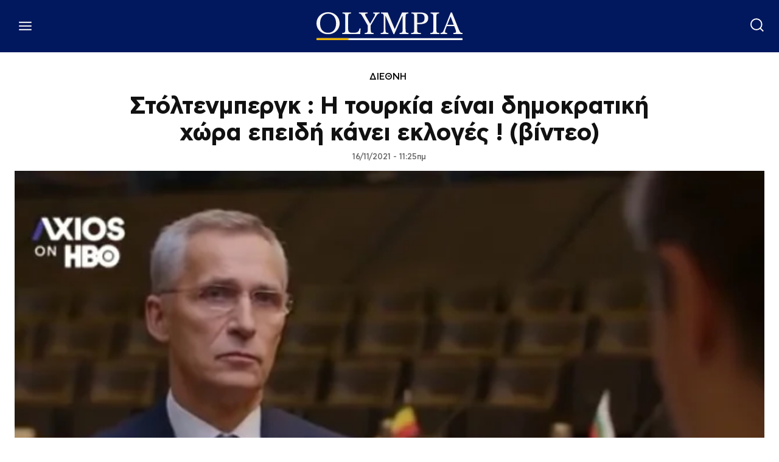

--- FILE ---
content_type: text/html; charset=UTF-8
request_url: https://www.olympia.gr/1459325/diethni/stoltenmpergk-i-toyrkia-einai-dimokratiki-chora-epeidi-kanei-ekloges-vinteo/
body_size: 57501
content:
<!doctype html ><html lang="el" prefix="og: https://ogp.me/ns#"><head><title>Στόλτενμπεργκ : Η τουρκία είναι δημοκρατική χώρα επειδή κάνει εκλογές ! (βίντεο)</title><meta charset="UTF-8" /><meta name="viewport" content="width=device-width, initial-scale=1.0"><link rel="pingback" href="https://www.olympia.gr/xmlrpc.php" /><meta name="publish-date" content="2021-11-16" /><link rel="preload" fetchpriority="high" as="image" href="https://www.olympia.gr/wp-content/uploads/2021/11/στολτενμπεργκ_axios.jpg" imagesrcset="https://www.olympia.gr/wp-content/uploads/2021/11/στολτενμπεργκ_axios.jpg 735w, https://www.olympia.gr/wp-content/uploads/2021/11/στολτενμπεργκ_axios-696x398.jpg 696w" imagesizes="(max-width: 735px) 100vw, 735px"/><link rel="icon" type="image/png" href="https://www.olympia.gr/wp-content/uploads/2020/08/favicon-olympia.png"><meta name="description" content="Ο Γ.Γ του ΝΑΤΟ Στόλτενμπεργκ στην εκπομπή Axios στο HBO..."/><meta name="robots" content="follow, index, max-snippet:-1, max-video-preview:-1, max-image-preview:large"/><link rel="canonical" href="https://www.olympia.gr/1459325/diethni/stoltenmpergk-i-toyrkia-einai-dimokratiki-chora-epeidi-kanei-ekloges-vinteo/" /><meta property="og:locale" content="el_GR" /><meta property="og:type" content="article" /><meta property="og:title" content="Στόλτενμπεργκ : Η τουρκία είναι δημοκρατική χώρα επειδή κάνει εκλογές ! (βίντεο)" /><meta property="og:description" content="Ο Γ.Γ του ΝΑΤΟ Στόλτενμπεργκ στην εκπομπή Axios στο HBO..." /><meta property="og:url" content="https://www.olympia.gr/1459325/diethni/stoltenmpergk-i-toyrkia-einai-dimokratiki-chora-epeidi-kanei-ekloges-vinteo/" /><meta property="og:site_name" content="olympia" /><meta property="article:publisher" content="https://www.facebook.com/olympianspirit" /><meta property="article:tag" content="ΔΗΜΟΚΡΑΤΙΚΗ ΧΩΡΑ" /><meta property="article:tag" content="ΕΡΝΤΟΓΑΝ" /><meta property="article:tag" content="ΣΤΟΛΤΕΝΜΠΕΡΓΚ" /><meta property="article:tag" content="ΣΤΟΛΤΕΝΜΠΕΡΓΚ.ΓΓ ΝΑΤΟ" /><meta property="article:tag" content="ΤΟΥΡΚΙΑ" /><meta property="article:section" content="ΔΙΕΘΝΗ" /><meta property="fb:app_id" content="159463961262605" /><meta property="og:image" content="https://www.olympia.gr/wp-content/uploads/2021/11/στολτενμπεργκ_axios.jpg" /><meta property="og:image:secure_url" content="https://www.olympia.gr/wp-content/uploads/2021/11/στολτενμπεργκ_axios.jpg" /><meta property="og:image:width" content="735" /><meta property="og:image:height" content="420" /><meta property="og:image:alt" content="Στόλτενμπεργκ : Η τουρκία είναι δημοκρατική χώρα επειδή κάνει εκλογές ! (βίντεο)" /><meta property="og:image:type" content="image/jpeg" /><meta property="article:published_time" content="2021-11-16T11:25:15+02:00" /><meta name="twitter:card" content="summary_large_image" /><meta name="twitter:title" content="Στόλτενμπεργκ : Η τουρκία είναι δημοκρατική χώρα επειδή κάνει εκλογές ! (βίντεο)" /><meta name="twitter:description" content="Ο Γ.Γ του ΝΑΤΟ Στόλτενμπεργκ στην εκπομπή Axios στο HBO..." /><meta name="twitter:site" content="@olympiada" /><meta name="twitter:creator" content="@olympiada" /><meta name="twitter:image" content="https://www.olympia.gr/wp-content/uploads/2021/11/στολτενμπεργκ_axios.jpg" /><meta name="twitter:label1" content="Written by" /><meta name="twitter:data1" content="exomatiakaivlepo" /><meta name="twitter:label2" content="Time to read" /><meta name="twitter:data2" content="Less than a minute" /> <script type="application/ld+json" class="rank-math-schema">{"@context":"https://schema.org","@graph":[{"@type":"Organization","@id":"https://www.olympia.gr/#organization","name":"olympia.gr","url":"https://www.olympia.gr","sameAs":["https://www.facebook.com/olympianspirit","https://twitter.com/olympiada"],"email":"info@olympia.gr","logo":{"@type":"ImageObject","@id":"https://www.olympia.gr/#logo","url":"https://www.olympia.gr/wp-content/uploads/2020/08/logo-login.png","contentUrl":"https://www.olympia.gr/wp-content/uploads/2020/08/logo-login.png","caption":"olympia","inLanguage":"el","width":"667","height":"173"}},{"@type":"WebSite","@id":"https://www.olympia.gr/#website","url":"https://www.olympia.gr","name":"olympia","publisher":{"@id":"https://www.olympia.gr/#organization"},"inLanguage":"el"},{"@type":"ImageObject","@id":"https://www.olympia.gr/wp-content/uploads/2021/11/\u03c3\u03c4\u03bf\u03bb\u03c4\u03b5\u03bd\u03bc\u03c0\u03b5\u03c1\u03b3\u03ba_axios.jpg","url":"https://www.olympia.gr/wp-content/uploads/2021/11/\u03c3\u03c4\u03bf\u03bb\u03c4\u03b5\u03bd\u03bc\u03c0\u03b5\u03c1\u03b3\u03ba_axios.jpg","width":"735","height":"420","inLanguage":"el"},{"@type":"WebPage","@id":"https://www.olympia.gr/1459325/diethni/stoltenmpergk-i-toyrkia-einai-dimokratiki-chora-epeidi-kanei-ekloges-vinteo/#webpage","url":"https://www.olympia.gr/1459325/diethni/stoltenmpergk-i-toyrkia-einai-dimokratiki-chora-epeidi-kanei-ekloges-vinteo/","name":"\u03a3\u03c4\u03cc\u03bb\u03c4\u03b5\u03bd\u03bc\u03c0\u03b5\u03c1\u03b3\u03ba : \u0397 \u03c4\u03bf\u03c5\u03c1\u03ba\u03af\u03b1 \u03b5\u03af\u03bd\u03b1\u03b9 \u03b4\u03b7\u03bc\u03bf\u03ba\u03c1\u03b1\u03c4\u03b9\u03ba\u03ae \u03c7\u03ce\u03c1\u03b1 \u03b5\u03c0\u03b5\u03b9\u03b4\u03ae \u03ba\u03ac\u03bd\u03b5\u03b9 \u03b5\u03ba\u03bb\u03bf\u03b3\u03ad\u03c2 ! (\u03b2\u03af\u03bd\u03c4\u03b5\u03bf)","datePublished":"2021-11-16T11:25:15+02:00","dateModified":"2021-11-16T11:25:15+02:00","isPartOf":{"@id":"https://www.olympia.gr/#website"},"primaryImageOfPage":{"@id":"https://www.olympia.gr/wp-content/uploads/2021/11/\u03c3\u03c4\u03bf\u03bb\u03c4\u03b5\u03bd\u03bc\u03c0\u03b5\u03c1\u03b3\u03ba_axios.jpg"},"inLanguage":"el"},{"@type":"Person","@id":"#","name":"exomatiakaivlepo","url":"#","image":{"@type":"ImageObject","@id":"https://secure.gravatar.com/avatar/66eaa855c2a2f4c8dad051b9c63d5350c32514a7bc1804d62062e5a9d0064582?s=96&amp;d=mm&amp;r=g","url":"https://secure.gravatar.com/avatar/66eaa855c2a2f4c8dad051b9c63d5350c32514a7bc1804d62062e5a9d0064582?s=96&amp;d=mm&amp;r=g","caption":"exomatiakaivlepo","inLanguage":"el"},"worksFor":{"@id":"https://www.olympia.gr/#organization"}},{"@type":"NewsArticle","headline":"\u03a3\u03c4\u03cc\u03bb\u03c4\u03b5\u03bd\u03bc\u03c0\u03b5\u03c1\u03b3\u03ba : \u0397 \u03c4\u03bf\u03c5\u03c1\u03ba\u03af\u03b1 \u03b5\u03af\u03bd\u03b1\u03b9 \u03b4\u03b7\u03bc\u03bf\u03ba\u03c1\u03b1\u03c4\u03b9\u03ba\u03ae \u03c7\u03ce\u03c1\u03b1 \u03b5\u03c0\u03b5\u03b9\u03b4\u03ae \u03ba\u03ac\u03bd\u03b5\u03b9 \u03b5\u03ba\u03bb\u03bf\u03b3\u03ad\u03c2 ! (\u03b2\u03af\u03bd\u03c4\u03b5\u03bf)","datePublished":"2021-11-16T11:25:15+02:00","dateModified":"2021-11-16T11:25:15+02:00","articleSection":"\u0394\u0399\u0395\u0398\u039d\u0397","author":{"@id":"#","name":"exomatiakaivlepo"},"publisher":{"@id":"https://www.olympia.gr/#organization"},"description":"\u039f \u0393.\u0393 \u03c4\u03bf\u03c5 \u039d\u0391\u03a4\u039f \u03a3\u03c4\u03cc\u03bb\u03c4\u03b5\u03bd\u03bc\u03c0\u03b5\u03c1\u03b3\u03ba \u03c3\u03c4\u03b7\u03bd \u03b5\u03ba\u03c0\u03bf\u03bc\u03c0\u03ae Axios \u03c3\u03c4\u03bf HBO...","name":"\u03a3\u03c4\u03cc\u03bb\u03c4\u03b5\u03bd\u03bc\u03c0\u03b5\u03c1\u03b3\u03ba : \u0397 \u03c4\u03bf\u03c5\u03c1\u03ba\u03af\u03b1 \u03b5\u03af\u03bd\u03b1\u03b9 \u03b4\u03b7\u03bc\u03bf\u03ba\u03c1\u03b1\u03c4\u03b9\u03ba\u03ae \u03c7\u03ce\u03c1\u03b1 \u03b5\u03c0\u03b5\u03b9\u03b4\u03ae \u03ba\u03ac\u03bd\u03b5\u03b9 \u03b5\u03ba\u03bb\u03bf\u03b3\u03ad\u03c2 ! (\u03b2\u03af\u03bd\u03c4\u03b5\u03bf)","@id":"https://www.olympia.gr/1459325/diethni/stoltenmpergk-i-toyrkia-einai-dimokratiki-chora-epeidi-kanei-ekloges-vinteo/#richSnippet","isPartOf":{"@id":"https://www.olympia.gr/1459325/diethni/stoltenmpergk-i-toyrkia-einai-dimokratiki-chora-epeidi-kanei-ekloges-vinteo/#webpage"},"image":{"@id":"https://www.olympia.gr/wp-content/uploads/2021/11/\u03c3\u03c4\u03bf\u03bb\u03c4\u03b5\u03bd\u03bc\u03c0\u03b5\u03c1\u03b3\u03ba_axios.jpg"},"inLanguage":"el","mainEntityOfPage":{"@id":"https://www.olympia.gr/1459325/diethni/stoltenmpergk-i-toyrkia-einai-dimokratiki-chora-epeidi-kanei-ekloges-vinteo/#webpage"}}]}</script> <link rel='dns-prefetch' href='//stats.wp.com' /><link rel="alternate" type="application/rss+xml" title="Ροή RSS &raquo; olympia" href="https://www.olympia.gr/feed/" /><link rel="alternate" type="application/rss+xml" title="Ροή Σχολίων &raquo; olympia" href="https://www.olympia.gr/comments/feed/" /><link rel="alternate" title="oEmbed (JSON)" type="application/json+oembed" href="https://www.olympia.gr/wp-json/oembed/1.0/embed?url=https%3A%2F%2Fwww.olympia.gr%2F1459325%2Fdiethni%2Fstoltenmpergk-i-toyrkia-einai-dimokratiki-chora-epeidi-kanei-ekloges-vinteo%2F" /><link rel="alternate" title="oEmbed (XML)" type="text/xml+oembed" href="https://www.olympia.gr/wp-json/oembed/1.0/embed?url=https%3A%2F%2Fwww.olympia.gr%2F1459325%2Fdiethni%2Fstoltenmpergk-i-toyrkia-einai-dimokratiki-chora-epeidi-kanei-ekloges-vinteo%2F&#038;format=xml" /><style id='wp-img-auto-sizes-contain-inline-css' type='text/css'>img:is([sizes=auto i],[sizes^="auto," i]){contain-intrinsic-size:3000px 1500px}
/*# sourceURL=wp-img-auto-sizes-contain-inline-css */</style><link rel='stylesheet' id='ep_general_styles-css' href='https://www.olympia.gr/wp-content/plugins/elasticpress/dist/css/general-styles.css?ver=66295efe92a630617c00' type='text/css' media='all' /><link rel='stylesheet' id='td-plugin-multi-purpose-css' href='https://www.olympia.gr/wp-content/plugins/td-composer/td-multi-purpose/style.css?ver=7cd248d7ca13c255207c3f8b916c3f00' type='text/css' media='all' /><link rel='stylesheet' id='searchterm-highlighting-css' href='https://www.olympia.gr/wp-content/plugins/elasticpress/dist/css/highlighting-styles.css?ver=252562c4ed9241547293' type='text/css' media='all' /><link rel='stylesheet' id='td-theme-css' href='https://www.olympia.gr/wp-content/themes/Newspaper/style.css?ver=12.7.3' type='text/css' media='all' /><link rel='stylesheet' id='td-theme-child-css' href='https://www.olympia.gr/wp-content/themes/Newspaper-child/style.css?ver=12.7.3c' type='text/css' media='all' /><link rel='stylesheet' id='td-legacy-framework-front-style-css' href='https://www.olympia.gr/wp-content/plugins/td-composer/legacy/Newspaper/assets/css/td_legacy_main.css?ver=7cd248d7ca13c255207c3f8b916c3f00' type='text/css' media='all' /><link rel='stylesheet' id='tdb_style_cloud_templates_front-css' href='https://www.olympia.gr/wp-content/plugins/td-cloud-library/assets/css/tdb_main.css?ver=6127d3b6131f900b2e62bb855b13dc3b' type='text/css' media='all' /> <script type="text/javascript" src="https://www.olympia.gr/wp-includes/js/jquery/jquery.min.js?ver=3.7.1" id="jquery-core-js"></script> <link rel="https://api.w.org/" href="https://www.olympia.gr/wp-json/" /><link rel="alternate" title="JSON" type="application/json" href="https://www.olympia.gr/wp-json/wp/v2/posts/1459325" /><link rel="EditURI" type="application/rsd+xml" title="RSD" href="https://www.olympia.gr/xmlrpc.php?rsd" /><meta name="generator" content="WordPress 6.9" /><link rel='shortlink' href='https://www.olympia.gr/?p=1459325' /><style>.minoandesign-olympia-slider *,
            .minoandesign-olympia-sections * {
                font-family: -apple-system, BlinkMacSystemFont, 'Segoe UI', Roboto, Oxygen, Ubuntu, Cantarell, sans-serif !important;
            }
            
            .minoandesign-olympia-slider .minoandesign-oly-title,
            .minoandesign-olympia-sections .minoandesign-oly-title {
                font-weight: 700 !important;
            }
            
            .minoandesign-olympia-slider {
                position: relative;
                width: 100vw;
                height: 80vh;
                overflow: hidden;
                margin-left: calc(-50vw + 50%);
                background: #000;
            }
            
            .minoandesign-olympia-slider .minoandesign-oly-slides-container {
                position: relative;
                width: 100%;
                height: 100%;
            }
            
            .minoandesign-olympia-slider .minoandesign-oly-slide {
                position: absolute;
                width: 100%;
                height: 100%;
                opacity: 0;
                transition: opacity 0.4s ease-in-out;
                z-index: 1;
            }
            
            .minoandesign-olympia-slider .minoandesign-oly-slide.active {
                opacity: 1;
                z-index: 2;
            }
            
            .minoandesign-olympia-slider .minoandesign-oly-slide-image {
                width: 100%;
                height: 100%;
                object-fit: cover;
                object-position: center;
            }
            
            .minoandesign-olympia-slider .minoandesign-oly-nav {
                position: absolute;
                z-index: 20;
            }
            
            .minoandesign-olympia-slider .minoandesign-oly-arrows {
                position: absolute;
                top: 50%;
                transform: translateY(-50%);
                width: 100%;
                display: flex;
                justify-content: space-between;
                padding: 0 40px;
                pointer-events: none;
            }
            
            .minoandesign-olympia-slider .minoandesign-oly-arrow {
                width: 60px;
                height: 60px;
                background: rgba(255,255,255,0.9);
                display: flex;
                align-items: center;
                justify-content: center;
                cursor: pointer;
                transition: all 0.3s ease;
                pointer-events: all;
                border-radius: 50%;
                box-shadow: 0 4px 20px rgba(0,0,0,0.3);
            }
            
            .minoandesign-olympia-slider .minoandesign-oly-arrow:hover {
                background: white;
                transform: scale(1.1);
            }
            
            .minoandesign-olympia-slider .minoandesign-oly-arrow::after {
                content: '';
                width: 14px;
                height: 14px;
                border-top: 3px solid #333;
                border-right: 3px solid #333;
            }
            
            .minoandesign-olympia-slider .minoandesign-oly-arrow.prev::after {
                transform: rotate(-135deg);
                margin-right: -3px;
            }
            
            .minoandesign-olympia-slider .minoandesign-oly-arrow.next::after {
                transform: rotate(45deg);
                margin-left: -3px;
            }
            
            .minoandesign-olympia-slider .minoandesign-oly-dots {
                position: absolute;
                bottom: 30px;
                left: 50%;
                transform: translateX(-50%);
                display: flex;
                gap: 10px;
                z-index: 20;
            }
            
            .minoandesign-olympia-slider .minoandesign-oly-dot {
                width: 12px;
                height: 12px;
                background: rgba(255,255,255,0.4);
                border-radius: 50%;
                cursor: pointer;
                transition: all 0.3s ease;
            }
            
            .minoandesign-olympia-slider .minoandesign-oly-dot.active {
                background: white;
                transform: scale(1.3);
            }
            
            .minoandesign-olympia-slider .minoandesign-oly-thumbnails {
                position: absolute;
                bottom: 0;
                left: 0;
                right: 0;
                background: rgba(0, 0, 0, 0.9);
                padding: 15px 20px;
                display: flex;
                gap: 15px;
                align-items: center;
                justify-content: center;
                overflow-x: auto;
                overflow-y: hidden;
                z-index: 25;
                height: 120px;
                scrollbar-width: thin;
                scrollbar-color: rgba(255,255,255,0.3) transparent;
                -webkit-overflow-scrolling: touch;
            }
            
            .minoandesign-olympia-slider .minoandesign-oly-thumbnails::-webkit-scrollbar {
                height: 6px;
            }
            
            .minoandesign-olympia-slider .minoandesign-oly-thumbnails::-webkit-scrollbar-thumb {
                background: rgba(255,255,255,0.3);
                border-radius: 3px;
            }
            
            .minoandesign-olympia-slider .minoandesign-oly-thumb-item {
                flex-shrink: 0;
                width: 180px;
                height: 100px;
                cursor: pointer;
                position: relative;
                overflow: hidden;
                border: 2px solid transparent;
                transition: all 0.3s ease;
                opacity: 0.6;
            }
            
            .minoandesign-olympia-slider .minoandesign-oly-thumb-item:hover {
                opacity: 1;
                transform: translateY(-3px);
            }
            
            .minoandesign-olympia-slider .minoandesign-oly-thumb-item.active {
                border-color: white;
                opacity: 1;
                transform: translateY(-3px);
            }
            
            .minoandesign-olympia-slider .minoandesign-oly-thumb-item img {
                width: 100%;
                height: 100%;
                object-fit: cover;
            }
            
            .minoandesign-olympia-slider .minoandesign-oly-thumb-item .minoandesign-oly-thumb-title {
                position: absolute;
                bottom: 0;
                left: 0;
                right: 0;
                background: linear-gradient(to top, rgba(0,0,0,0.95) 0%, rgba(0,0,0,0.8) 40%, rgba(0,0,0,0.6) 70%, transparent 100%);
                color: white;
                padding: 30px 8px 8px 8px;
                font-size: 13px;
                line-height: 1.2;
                font-weight: 600;
                display: flex;
                align-items: flex-end;
            }
            
            .minoandesign-olympia-slider .minoandesign-oly-slide {
                display: flex;
                align-items: flex-end;
                position: relative;
            }
            
            .minoandesign-olympia-slider .minoandesign-oly-slide-content {
                position: absolute;
                bottom: 140px;
                left: 50%;
                transform: translateX(-50%);
                max-width: 800px;
                z-index: 10;
                text-align: center;
                width: 90%;
            }
            
            .minoandesign-olympia-slider .minoandesign-oly-slide::before {
                content: '';
                position: absolute;
                top: 0;
                left: 0;
                right: 0;
                bottom: 0;
                background: linear-gradient(to bottom, rgba(0,0,0,0.1) 0%, rgba(0,0,0,0.7) 70%);
                z-index: 1;
            }
            
            
            .minoandesign-olympia-slider .minoandesign-oly-title {
                font-size: 44px;
                font-family: 'CFAstyStd-Bold', -apple-system, BlinkMacSystemFont, 'Segoe UI', Roboto, sans-serif;
                font-weight: 400;
                line-height: 1.2;
                margin-bottom: 20px;
                color: white;
                text-shadow: 0 2px 4px rgba(0,0,0,0.5);
            }
            
            .minoandesign-olympia-slider .minoandesign-oly-title a {
                color: white;
                text-decoration: none;
            }
            
            .minoandesign-olympia-slider .minoandesign-oly-excerpt {
                font-size: 16px;
                line-height: 1.5;
                margin-bottom: 25px;
                color: rgba(255,255,255,0.9);
                max-width: 600px;
                margin-left: auto;
                margin-right: auto;
            }
            
            .minoandesign-olympia-slider .minoandesign-oly-link {
                display: inline-flex;
                align-items: center;
                gap: 8px;
                background: transparent;
                color: white;
                padding: 0;
                text-decoration: none;
                font-weight: 600;
                font-size: 14px;
                text-transform: uppercase;
                letter-spacing: 1.5px;
                transition: all 0.3s ease;
                border: none;
                position: relative;
            }
            
            .minoandesign-olympia-slider .minoandesign-oly-link::after {
                content: '→';
                font-size: 20px;
                transition: transform 0.3s ease;
            }
            
            .minoandesign-olympia-slider .minoandesign-oly-link:hover {
                color: #EDB500;
            }
            
            .minoandesign-olympia-slider .minoandesign-oly-link:hover::after {
                transform: translateX(5px);
            }
            
            .minoandesign-olympia-popular {
                width: 100%;
                margin: 60px 0;
                padding: 0;
                font-family: -apple-system, BlinkMacSystemFont, 'Segoe UI', Roboto, sans-serif;
            }
            
            .minoandesign-olympia-popular-header {
                display: flex;
                align-items: center;
                justify-content: flex-start;
                margin-bottom: 30px;
                padding: 0 0 10px 0;
                border-bottom: 2px solid #01175E;
                position: relative;
            }
            
            .minoandesign-olympia-popular-title {
                font-size: 40px;
                font-family: 'CFAstyStd-Medium', -apple-system, BlinkMacSystemFont, 'Segoe UI', Roboto, sans-serif;
                font-weight: 700;
                text-transform: uppercase;
                letter-spacing: -0.5px;
                margin: 0;
                color: #01175E;
                position: relative;
                padding-left: 15px;
            }
            
            .minoandesign-olympia-popular-title::before {
                content: '';
                position: absolute;
                left: 0;
                top: 50%;
                transform: translateY(-50%);
                width: 4px;
                height: 24px;
                background: #EDB500;
            }
            
            .minoandesign-olympia-popular-grid {
                display: grid;
                grid-template-columns: repeat(3, 1fr);
                gap: 2px;
                background: #333;
                padding: 2px;
            }
            
            .minoandesign-olympia-popular-item {
                position: relative;
                overflow: hidden;
                height: 300px;
                cursor: pointer;
                transition: all 0.3s ease;
            }
            
            .minoandesign-olympia-popular-item:first-child {
                grid-column: span 2;
                grid-row: span 2;
                height: 100%;
            }
            
            .minoandesign-olympia-popular-item:hover {
                transform: scale(1.02);
                z-index: 10;
                box-shadow: 0 10px 30px rgba(0,0,0,0.5);
            }
            
            .minoandesign-olympia-popular-rank {
                position: absolute;
                top: 15px;
                left: 15px;
                background: #EDB500;
                color: #01175E;
                width: 45px;
                height: 45px;
                display: flex;
                align-items: center;
                justify-content: center;
                font-weight: 900;
                font-size: 20px;
                z-index: 20;
                border-radius: 50%;
                box-shadow: 0 4px 15px rgba(0,0,0,0.3);
            }
            
            .minoandesign-olympia-popular-image {
                width: 100%;
                height: 100%;
                position: absolute;
                top: 0;
                left: 0;
            }
            
            .minoandesign-olympia-popular-image a {
                display: block;
                width: 100%;
                height: 100%;
                position: relative;
                z-index: 5;
            }
            
            .minoandesign-olympia-popular-image::before {
                content: '';
                position: absolute;
                top: 0;
                left: 0;
                right: 0;
                bottom: 0;
                background: linear-gradient(to bottom, transparent 30%, rgba(0,0,0,0.9) 100%);
                z-index: 1;
            }
            
            .minoandesign-olympia-popular-image img {
                width: 100%;
                height: 100%;
                object-fit: cover;
                transition: transform 0.5s ease;
            }
            
            .minoandesign-olympia-popular-item:hover .minoandesign-olympia-popular-image img {
                transform: scale(1.1);
            }
            
            .minoandesign-olympia-popular-content {
                position: absolute;
                bottom: 0;
                left: 0;
                right: 0;
                padding: 25px;
                z-index: 10;
                background: linear-gradient(to top, rgba(1,23,94,0.95) 0%, rgba(1,23,94,0.7) 50%, transparent 100%);
                pointer-events: none;
            }
            
            .minoandesign-olympia-popular-content * {
                pointer-events: auto;
            }
            
            .minoandesign-olympia-popular-post-title {
                font-size: 22px;
                font-family: 'CFAstyStd-Bold', -apple-system, BlinkMacSystemFont, 'Segoe UI', Roboto, sans-serif;
                font-weight: 400;
                line-height: 1.2;
                margin: 0;
            }
            
            .minoandesign-olympia-popular-item:first-child .minoandesign-olympia-popular-post-title {
                font-size: 32px;
            }
            
            .minoandesign-olympia-popular-post-title a {
                color: white;
                text-decoration: none;
                text-shadow: 2px 2px 4px rgba(0,0,0,0.8);
            }
            
            .minoandesign-olympia-popular-post-title a:hover {
                color: #FFFFFF;
            }
            
            
            .minoandesign-olympia-popular-item:first-child .minoandesign-olympia-popular-rank {
                width: 60px;
                height: 60px;
                font-size: 26px;
            }
            
            .minoandesign-olympia-latest {
                width: 100%;
                margin: 60px 0;
                padding: 0;
                font-family: -apple-system, BlinkMacSystemFont, 'Segoe UI', Roboto, sans-serif;
            }
            
            .minoandesign-olympia-latest-header {
                border-bottom: 3px solid #01175E;
                padding-bottom: 15px;
                margin-bottom: 10px;
                position: relative;
            }
            
            .minoandesign-olympia-latest-title {
                font-size: 42px;
                font-family: 'CFAstyStd-Medium', -apple-system, BlinkMacSystemFont, 'Segoe UI', Roboto, sans-serif;
                font-weight: 700;
                text-transform: uppercase;
                letter-spacing: -1px;
                color: #01175E;
                margin: 0;
                position: relative;
                padding-left: 20px;
            }
            
            .minoandesign-olympia-latest-title::before {
                content: '';
                position: absolute;
                left: 0;
                top: 50%;
                transform: translateY(-50%);
                width: 5px;
                height: 35px;
                background: #EDB500;
            }
            
            .minoandesign-olympia-latest-grid {
                display: flex;
                flex-direction: column;
                gap: 0;
            }
            
            .minoandesign-olympia-latest-item {
                background: white;
                position: relative;
                overflow: hidden;
                transition: all 0.3s ease;
                cursor: pointer;
                display: flex;
                align-items: center;
                gap: 30px;
                padding: 30px 0;
                border-bottom: 1px solid #e0e0e0;
            }
            
            .minoandesign-olympia-latest-item:first-child {
                padding-top: 0;
            }
            
            .minoandesign-olympia-latest-item:hover {
                background: #f8f8f8;
                padding-left: 10px;
            }
            
            .minoandesign-olympia-latest-image {
                width: 300px;
                height: 200px;
                overflow: hidden;
                position: relative;
                flex-shrink: 0;
            }
            
            .minoandesign-olympia-latest-image img {
                width: 100%;
                height: 100%;
                object-fit: cover;
                transition: transform 0.3s ease;
            }
            
            .minoandesign-olympia-latest-item:hover .minoandesign-olympia-latest-image img {
                transform: scale(1.05);
            }
            
            .minoandesign-olympia-latest-content {
                flex: 1;
                padding-right: 20px;
            }
            
            .minoandesign-olympia-latest-date {
                font-size: 12px;
                color: #666;
                text-transform: uppercase;
                letter-spacing: 0.5px;
                margin-bottom: 10px;
                display: flex;
                align-items: center;
                gap: 10px;
            }
            
            .minoandesign-olympia-latest-date::after {
                content: '';
                flex: 1;
                height: 1px;
                background: #e0e0e0;
                max-width: 100px;
            }
            
            .minoandesign-olympia-latest-post-title {
                font-size: 28px;
                font-family: 'CFAstyStd-Bold', -apple-system, BlinkMacSystemFont, 'Segoe UI', Roboto, sans-serif;
                font-weight: 400;
                line-height: 1.2;
                margin: 0 0 15px 0;
            }
            
            .minoandesign-olympia-latest-post-title a {
                color: #01175E;
                text-decoration: none;
                transition: color 0.2s ease;
            }
            
            .minoandesign-olympia-latest-post-title a:hover {
                color: #000000;
            }
            
            .minoandesign-olympia-latest-excerpt {
                font-size: 16px;
                line-height: 1.6;
                color: #444;
                margin: 0;
            }
            
            .minoandesign-olympia-latest-item:nth-child(1),
            .minoandesign-olympia-latest-item:nth-child(2),
            .minoandesign-olympia-latest-item:nth-child(3) {
                padding: 40px 0;
            }
            
            .minoandesign-olympia-latest-item:nth-child(1) .minoandesign-olympia-latest-post-title,
            .minoandesign-olympia-latest-item:nth-child(2) .minoandesign-olympia-latest-post-title,
            .minoandesign-olympia-latest-item:nth-child(3) .minoandesign-olympia-latest-post-title {
                font-size: 32px;
            }
            
            .minoandesign-olympia-latest-item:nth-child(1) .minoandesign-olympia-latest-image,
            .minoandesign-olympia-latest-item:nth-child(2) .minoandesign-olympia-latest-image,
            .minoandesign-olympia-latest-item:nth-child(3) .minoandesign-olympia-latest-image {
                width: 400px;
                height: 250px;
            }
            
            .minoandesign-olympia-latest-load-more {
                text-align: center;
                padding: 40px 0;
            }
            
            .minoandesign-olympia-load-more-btn {
                display: inline-flex;
                align-items: center;
                gap: 10px;
                background: #01175E;
                color: white;
                padding: 15px 40px;
                border: none;
                font-size: 16px;
                font-weight: 700;
                text-transform: uppercase;
                letter-spacing: 1px;
                cursor: pointer;
                transition: all 0.3s ease;
                position: relative;
                overflow: hidden;
            }
            
            .minoandesign-olympia-load-more-btn::before {
                content: '';
                position: absolute;
                top: 0;
                left: -100%;
                width: 100%;
                height: 100%;
                background: #EDB500;
                transition: left 0.3s ease;
                z-index: 0;
            }
            
            .minoandesign-olympia-load-more-btn:hover::before {
                left: 0;
            }
            
            .minoandesign-olympia-load-more-btn:hover {
                color: #01175E;
            }
            
            .minoandesign-olympia-load-more-btn span {
                position: relative;
                z-index: 1;
            }
            
            .minoandesign-olympia-load-more-btn.loading {
                opacity: 0.7;
                cursor: not-allowed;
            }
            
            .minoandesign-olympia-load-more-btn.loading::after {
                content: '';
                position: absolute;
                width: 20px;
                height: 20px;
                border: 3px solid white;
                border-top-color: transparent;
                border-radius: 50%;
                animation: spin 1s linear infinite;
                right: 20px;
                top: 50%;
                transform: translateY(-50%);
            }
            
            @keyframes spin {
                to { transform: translateY(-50%) rotate(360deg); }
            }
            
            .minoandesign-olympia-today {
                width: 100%;
                font-family: -apple-system, BlinkMacSystemFont, 'Segoe UI', Roboto, sans-serif;
            }
            
            .minoandesign-olympia-today-header {
                display: flex;
                align-items: center;
                justify-content: flex-start;
                margin-bottom: 20px;
                padding: 0 0 10px 0;
                border-bottom: 2px solid #01175E;
                position: relative;
            }
            
            .minoandesign-olympia-today-title {
                font-size: 24px;
                font-family: 'CFAstyStd-Medium', -apple-system, BlinkMacSystemFont, 'Segoe UI', Roboto, sans-serif;
                font-weight: 700;
                text-transform: uppercase;
                letter-spacing: -0.5px;
                color: #01175E;
                margin: 0;
                padding-left: 15px;
                position: relative;
            }
            
            .minoandesign-olympia-today-title::before {
                content: '';
                position: absolute;
                left: 0;
                top: 50%;
                transform: translateY(-50%);
                width: 4px;
                height: 24px;
                background: #EDB500;
            }
            
            .minoandesign-olympia-today-grid {
                display: flex;
                flex-direction: column;
                gap: 15px;
            }
            
            .minoandesign-olympia-today-item {
                position: relative;
                overflow: hidden;
                height: 240px;
                cursor: pointer;
                transition: all 0.3s ease;
            }
            
            .minoandesign-olympia-today-item:hover {
                transform: scale(1.02);
                z-index: 10;
                box-shadow: 0 10px 30px rgba(0,0,0,0.5);
            }
            
            .minoandesign-olympia-today-rank {
                position: absolute;
                top: 10px;
                left: 10px;
                background: #EDB500;
                color: #01175E;
                width: 35px;
                height: 35px;
                display: flex;
                align-items: center;
                justify-content: center;
                font-weight: 900;
                font-size: 16px;
                z-index: 20;
                border-radius: 50%;
                box-shadow: 0 4px 15px rgba(0,0,0,0.3);
            }
            
            .minoandesign-olympia-today-image {
                width: 100%;
                height: 100%;
                position: absolute;
                top: 0;
                left: 0;
            }
            
            .minoandesign-olympia-today-image::before {
                content: '';
                position: absolute;
                top: 0;
                left: 0;
                right: 0;
                bottom: 0;
                background: linear-gradient(to bottom, transparent 0%, rgba(0,0,0,0.8) 100%);
                z-index: 1;
            }
            
            .minoandesign-olympia-today-image img {
                width: 100%;
                height: 100%;
                object-fit: cover;
            }
            
            .minoandesign-olympia-today-content {
                position: absolute;
                bottom: 0;
                left: 0;
                right: 0;
                padding: 20px;
                z-index: 10;
            }
            
            .minoandesign-olympia-today-post-title {
                font-size: 18px;
                font-family: 'CFAstyStd-Bold', -apple-system, BlinkMacSystemFont, 'Segoe UI', Roboto, sans-serif;
                font-weight: 400;
                line-height: 1.2;
                margin: 0 0 8px 0;
                color: white;
                text-shadow: 0 2px 4px rgba(0,0,0,0.8);
                display: -webkit-box;
                -webkit-line-clamp: 4;
                -webkit-box-orient: vertical;
                overflow: hidden;
                text-overflow: ellipsis;
            }
            
            .minoandesign-olympia-today-post-title a {
                color: white;
                text-decoration: none;
            }
            
            .minoandesign-olympia-today-time {
                font-size: 11px;
                color: rgba(255,255,255,0.8);
                text-transform: uppercase;
                letter-spacing: 0.5px;
            }
            
            .minoandesign-olympia-today-link {
                display: block;
                width: 100%;
                height: 100%;
                text-decoration: none;
                position: relative;
            }
            
            @media (max-width: 1024px) {
                .minoandesign-olympia-slider .minoandesign-oly-title {
                    font-size: 36px;
                    line-height: 1.2;
                }
                
                .minoandesign-olympia-slider .minoandesign-oly-excerpt {
                    font-size: 15px;
                    max-width: 500px;
                }
                
                .slider-side-content .minoandesign-oly-slide {
                    grid-template-columns: 1fr;
                }
                
                .slider-side-content .minoandesign-oly-slide-content {
                    grid-column: 1;
                    margin: 20px;
                    padding: 40px;
                }
                
                .minoandesign-olympia-slider .minoandesign-oly-thumbnails {
                    height: 100px;
                    padding: 10px 15px;
                }
                
                .minoandesign-olympia-slider .minoandesign-oly-thumb-item {
                    width: 140px;
                    height: 80px;
                }
                
                .minoandesign-olympia-popular-grid {
                    grid-template-columns: repeat(2, 1fr);
                }
                
                .minoandesign-olympia-popular-item:first-child {
                    grid-column: span 2;
                }
                
                .minoandesign-olympia-popular-title {
                    font-size: 22px;
                }
                
                .minoandesign-olympia-popular-item {
                    height: 250px;
                }
                
                .minoandesign-olympia-popular-item:first-child {
                    height: 350px;
                }
                
                .minoandesign-olympia-popular-post-title {
                    font-size: 18px;
                }
                
                .minoandesign-olympia-popular-item:first-child .minoandesign-olympia-popular-post-title {
                    font-size: 26px;
                }
                
                .minoandesign-olympia-latest-item {
                    gap: 20px;
                }
                
                .minoandesign-olympia-latest-image {
                    width: 250px;
                    height: 170px;
                }
                
                .minoandesign-olympia-latest-item:nth-child(1) .minoandesign-olympia-latest-image,
                .minoandesign-olympia-latest-item:nth-child(2) .minoandesign-olympia-latest-image,
                .minoandesign-olympia-latest-item:nth-child(3) .minoandesign-olympia-latest-image {
                    width: 300px;
                    height: 200px;
                }
                
                .minoandesign-olympia-latest-post-title {
                    font-size: 24px;
                }
                
                .minoandesign-olympia-latest-item:nth-child(1) .minoandesign-olympia-latest-post-title,
                .minoandesign-olympia-latest-item:nth-child(2) .minoandesign-olympia-latest-post-title,
                .minoandesign-olympia-latest-item:nth-child(3) .minoandesign-olympia-latest-post-title {
                    font-size: 28px;
                }
            }
            
            @media (max-width: 768px) {
                .minoandesign-olympia-slider {
                    height: 75vh;
                }
                
                .minoandesign-olympia-slider .minoandesign-oly-title {
                    font-size: 28px;
                    line-height: 1.2;
                }
                
                .minoandesign-olympia-slider .minoandesign-oly-excerpt {
                    display: none;
                }
                
                .minoandesign-olympia-slider .minoandesign-oly-arrows {
                    display: none;
                }
                
                .slider-minimalist .minoandesign-oly-slide-content {
                    left: 40px;
                    bottom: 40px;
                }
                
                .minoandesign-sections-list .minoandesign-oly-article {
                    flex-direction: column;
                }
                
                .minoandesign-sections-list .minoandesign-oly-article-image {
                    width: 100%;
                    height: 200px;
                }
                
                .minoandesign-sections-featured .minoandesign-olympia-section-content {
                    grid-template-columns: 1fr;
                }
                
                .minoandesign-sections-featured .minoandesign-oly-featured {
                    height: 400px;
                }
                
                .minoandesign-sections-masonry .minoandesign-olympia-section-content {
                    column-count: 1;
                }
                
                .minoandesign-olympia-slider .minoandesign-oly-thumbnails {
                    height: 100px;
                    padding: 10px;
                    padding-left: 10px !important;
                    gap: 10px;
                    justify-content: flex-start !important;
                    -webkit-overflow-scrolling: touch;
                    scroll-behavior: smooth;
                }
                
                .minoandesign-olympia-slider .minoandesign-oly-thumb-item {
                    width: 140px;
                    height: 80px;
                }
                
                .minoandesign-olympia-slider .minoandesign-oly-thumb-item .minoandesign-oly-thumb-title {
                    font-size: 11px;
                    padding: 6px;
                    line-height: 1.2;
                }
                
                .minoandesign-olympia-slider .minoandesign-oly-slide-content {
                    bottom: 110px;
                    padding: 20px;
                    left: 50%;
                    transform: translateX(-50%);
                    width: 95%;
                    max-height: calc(100vh - 260px);
                    overflow-y: auto;
                }
                
                
                .minoandesign-olympia-slider .minoandesign-oly-link {
                    font-size: 12px;
                    letter-spacing: 1px;
                }
                
                .minoandesign-olympia-slider .minoandesign-oly-link::after {
                    font-size: 16px;
                }
                
                .minoandesign-olympia-popular-grid {
                    grid-template-columns: 1fr;
                    gap: 20px;
                    background: transparent;
                    padding: 0;
                }
                
                .minoandesign-olympia-popular-item:first-child {
                    grid-column: span 1;
                    grid-row: span 1;
                }
                
                .minoandesign-olympia-popular-item {
                    height: 220px;
                }
                
                .minoandesign-olympia-popular-item:first-child {
                    height: 300px;
                }
                
                .minoandesign-olympia-popular-post-title {
                    font-size: 16px;
                }
                
                .minoandesign-olympia-popular-item:first-child .minoandesign-olympia-popular-post-title {
                    font-size: 22px;
                }
                
                .minoandesign-olympia-popular-title {
                    font-size: 30px;
                }
                
                .minoandesign-olympia-popular-content {
                    padding: 15px;
                }
                
                .minoandesign-olympia-popular-rank {
                    width: 35px;
                    height: 35px;
                    font-size: 16px;
                    top: 10px;
                    left: 10px;
                }
                
                .minoandesign-olympia-popular-item:first-child .minoandesign-olympia-popular-rank {
                    width: 45px;
                    height: 45px;
                    font-size: 20px;
                }
                
                .minoandesign-olympia-latest {
                    padding: 0;
                }
                
                .minoandesign-olympia-latest-title {
                    font-size: 30px;
                    padding-left: 15px;
                }
                
                .minoandesign-olympia-latest-title::before {
                    width: 4px;
                    height: 25px;
                }
                
                .minoandesign-olympia-latest-item {
                    flex-direction: column;
                    align-items: flex-start;
                    gap: 15px;
                    padding: 20px 0;
                }
                
                .minoandesign-olympia-latest-image {
                    width: 100%;
                    height: 200px;
                }
                
                .minoandesign-olympia-latest-item:nth-child(1) .minoandesign-olympia-latest-image,
                .minoandesign-olympia-latest-item:nth-child(2) .minoandesign-olympia-latest-image,
                .minoandesign-olympia-latest-item:nth-child(3) .minoandesign-olympia-latest-image {
                    width: 100%;
                    height: 250px;
                }
                
                .minoandesign-olympia-latest-content {
                    padding-right: 0;
                }
                
                .minoandesign-olympia-latest-post-title {
                    font-size: 20px;
                }
                
                .minoandesign-olympia-latest-item:nth-child(1) .minoandesign-olympia-latest-post-title,
                .minoandesign-olympia-latest-item:nth-child(2) .minoandesign-olympia-latest-post-title,
                .minoandesign-olympia-latest-item:nth-child(3) .minoandesign-olympia-latest-post-title {
                    font-size: 24px;
                }
                
                .minoandesign-olympia-latest-excerpt {
                    font-size: 14px;
                }
                
                .minoandesign-olympia-latest-item:hover {
                    padding-left: 0;
                    background: #f8f8f8;
                }
            }</style><style>img#wpstats{display:none}</style><style>/* Hide any admin bar item linking to td_licence_panel */
        #wpadminbar a[href*="td_licence_panel"],
        #wpadminbar li:has(a[href*="td_licence_panel"]),
        #wp-admin-bar-td_licence_admin_bar,
        .td-mobile-title,
        li#wp-admin-bar-td_licence_admin_bar,
        /* Hide the specific "License inactive" text */
        #wpadminbar a[title*="License inactive"],
        #wpadminbar li:has(a[title*="License inactive"]) {
            display: none !important;
            visibility: hidden !important;
        }</style> <script>window.tdb_global_vars = {"wpRestUrl":"https:\/\/www.olympia.gr\/wp-json\/","permalinkStructure":"\/%post_id%\/%category%\/%postname%\/"};
        window.tdb_p_autoload_vars = {"isAjax":false,"isAdminBarShowing":false,"autoloadStatus":"off","origPostEditUrl":null};</script> <style id="tdb-global-fonts">:root{--global-font-1:CFAstyStd-Bold;}</style> <script type="text/javascript" id="td-generated-header-js">var tdBlocksArray = []; //here we store all the items for the current page

	    // td_block class - each ajax block uses a object of this class for requests
	    function tdBlock() {
		    this.id = '';
		    this.block_type = 1; //block type id (1-234 etc)
		    this.atts = '';
		    this.td_column_number = '';
		    this.td_current_page = 1; //
		    this.post_count = 0; //from wp
		    this.found_posts = 0; //from wp
		    this.max_num_pages = 0; //from wp
		    this.td_filter_value = ''; //current live filter value
		    this.is_ajax_running = false;
		    this.td_user_action = ''; // load more or infinite loader (used by the animation)
		    this.header_color = '';
		    this.ajax_pagination_infinite_stop = ''; //show load more at page x
	    }

        // td_js_generator - mini detector
        ( function () {
            var htmlTag = document.getElementsByTagName("html")[0];

	        if ( navigator.userAgent.indexOf("MSIE 10.0") > -1 ) {
                htmlTag.className += ' ie10';
            }

            if ( !!navigator.userAgent.match(/Trident.*rv\:11\./) ) {
                htmlTag.className += ' ie11';
            }

	        if ( navigator.userAgent.indexOf("Edge") > -1 ) {
                htmlTag.className += ' ieEdge';
            }

            if ( /(iPad|iPhone|iPod)/g.test(navigator.userAgent) ) {
                htmlTag.className += ' td-md-is-ios';
            }

            var user_agent = navigator.userAgent.toLowerCase();
            if ( user_agent.indexOf("android") > -1 ) {
                htmlTag.className += ' td-md-is-android';
            }

            if ( -1 !== navigator.userAgent.indexOf('Mac OS X')  ) {
                htmlTag.className += ' td-md-is-os-x';
            }

            if ( /chrom(e|ium)/.test(navigator.userAgent.toLowerCase()) ) {
               htmlTag.className += ' td-md-is-chrome';
            }

            if ( -1 !== navigator.userAgent.indexOf('Firefox') ) {
                htmlTag.className += ' td-md-is-firefox';
            }

            if ( -1 !== navigator.userAgent.indexOf('Safari') && -1 === navigator.userAgent.indexOf('Chrome') ) {
                htmlTag.className += ' td-md-is-safari';
            }

            if( -1 !== navigator.userAgent.indexOf('IEMobile') ){
                htmlTag.className += ' td-md-is-iemobile';
            }

        })();

        var tdLocalCache = {};

        ( function () {
            "use strict";

            tdLocalCache = {
                data: {},
                remove: function (resource_id) {
                    delete tdLocalCache.data[resource_id];
                },
                exist: function (resource_id) {
                    return tdLocalCache.data.hasOwnProperty(resource_id) && tdLocalCache.data[resource_id] !== null;
                },
                get: function (resource_id) {
                    return tdLocalCache.data[resource_id];
                },
                set: function (resource_id, cachedData) {
                    tdLocalCache.remove(resource_id);
                    tdLocalCache.data[resource_id] = cachedData;
                }
            };
        })();

    
    
var td_viewport_interval_list=[{"limitBottom":767,"sidebarWidth":228},{"limitBottom":1018,"sidebarWidth":300},{"limitBottom":1140,"sidebarWidth":324}];
var tdc_is_installed="yes";
var tdc_domain_active=false;
var td_ajax_url="https:\/\/www.olympia.gr\/wp-admin\/admin-ajax.php?td_theme_name=Newspaper&v=12.7.3";
var td_get_template_directory_uri="https:\/\/www.olympia.gr\/wp-content\/plugins\/td-composer\/legacy\/common";
var tds_snap_menu="";
var tds_logo_on_sticky="";
var tds_header_style="";
var td_please_wait="\u03a0\u03b1\u03c1\u03b1\u03ba\u03b1\u03bb\u03bf\u03cd\u03bc\u03b5 \u03c0\u03b5\u03c1\u03b9\u03bc\u03ad\u03bd\u03b5\u03c4\u03b5...";
var td_email_user_pass_incorrect="\u03a7\u03c1\u03ae\u03c3\u03c4\u03b7\u03c2 \u03ae \u03ba\u03c9\u03b4\u03b9\u03ba\u03cc\u03c2 \u03bb\u03b1\u03bd\u03b8\u03b1\u03c3\u03bc\u03ad\u03bd\u03bf\u03c2!";
var td_email_user_incorrect="Email \u03ae \u03cc\u03bd\u03bf\u03bc\u03b1 \u03c7\u03c1\u03ae\u03c3\u03c4\u03b7 \u03bb\u03b1\u03bd\u03b8\u03b1\u03c3\u03bc\u03ad\u03bd\u03bf!";
var td_email_incorrect="Email \u03bb\u03b1\u03bd\u03b8\u03b1\u03c3\u03bc\u03ad\u03bd\u03bf!";
var td_user_incorrect="Username incorrect!";
var td_email_user_empty="Email or username empty!";
var td_pass_empty="Pass empty!";
var td_pass_pattern_incorrect="Invalid Pass Pattern!";
var td_retype_pass_incorrect="Retyped Pass incorrect!";
var tds_more_articles_on_post_enable="";
var tds_more_articles_on_post_time_to_wait="";
var tds_more_articles_on_post_pages_distance_from_top=0;
var tds_captcha="";
var tds_theme_color_site_wide="#053772";
var tds_smart_sidebar="enabled";
var tdThemeName="Newspaper";
var tdThemeNameWl="Newspaper";
var td_magnific_popup_translation_tPrev="\u03a0\u03c1\u03bf\u03b7\u03b3\u03bf\u03cd\u03bc\u03b5\u03bd\u03bf (\u039a\u03bf\u03c5\u03bc\u03c0\u03af \u03b1\u03c1\u03b9\u03c3\u03c4\u03b5\u03c1\u03bf\u03cd \u03b2\u03ad\u03bb\u03bf\u03c5\u03c2)";
var td_magnific_popup_translation_tNext="\u0395\u03c0\u03cc\u03bc\u03b5\u03bd\u03bf (\u039a\u03bf\u03c5\u03bc\u03c0\u03af \u03b4\u03b5\u03be\u03b9\u03bf\u03cd \u03b2\u03ad\u03bb\u03bf\u03c5\u03c2)";
var td_magnific_popup_translation_tCounter="%curr% \u03b1\u03c0\u03cc %total%";
var td_magnific_popup_translation_ajax_tError="\u03a4\u03bf \u03c0\u03b5\u03c1\u03b9\u03b5\u03c7\u03cc\u03bc\u03b5\u03bd\u03bf \u03b1\u03c0\u03cc %url% \u03b4\u03b5\u03bd \u03ae\u03c4\u03b1\u03bd \u03b4\u03c5\u03bd\u03b1\u03c4\u03cc \u03bd\u03b1 \u03c6\u03bf\u03c1\u03c4\u03c9\u03b8\u03b5\u03af.";
var td_magnific_popup_translation_image_tError="\u0397 \u03b5\u03b9\u03ba\u03cc\u03bd\u03b1 #%curr% \u03b4\u03b5\u03bd \u03ae\u03c4\u03b1\u03bd \u03b4\u03c5\u03bd\u03b1\u03c4\u03cc \u03bd\u03b1 \u03c6\u03bf\u03c1\u03c4\u03c9\u03b8\u03b5\u03af.";
var tdBlockNonce="f9ae53189f";
var tdMobileMenu="enabled";
var tdMobileSearch="enabled";
var tdDateNamesI18n={"month_names":["\u0399\u03b1\u03bd\u03bf\u03c5\u03ac\u03c1\u03b9\u03bf\u03c2","\u03a6\u03b5\u03b2\u03c1\u03bf\u03c5\u03ac\u03c1\u03b9\u03bf\u03c2","\u039c\u03ac\u03c1\u03c4\u03b9\u03bf\u03c2","\u0391\u03c0\u03c1\u03af\u03bb\u03b9\u03bf\u03c2","\u039c\u03ac\u03b9\u03bf\u03c2","\u0399\u03bf\u03cd\u03bd\u03b9\u03bf\u03c2","\u0399\u03bf\u03cd\u03bb\u03b9\u03bf\u03c2","\u0391\u03cd\u03b3\u03bf\u03c5\u03c3\u03c4\u03bf\u03c2","\u03a3\u03b5\u03c0\u03c4\u03ad\u03bc\u03b2\u03c1\u03b9\u03bf\u03c2","\u039f\u03ba\u03c4\u03ce\u03b2\u03c1\u03b9\u03bf\u03c2","\u039d\u03bf\u03ad\u03bc\u03b2\u03c1\u03b9\u03bf\u03c2","\u0394\u03b5\u03ba\u03ad\u03bc\u03b2\u03c1\u03b9\u03bf\u03c2"],"month_names_short":["\u0399\u03b1\u03bd","\u03a6\u03b5\u03b2","\u039c\u03b1\u03c1","\u0391\u03c0\u03c1","\u039c\u03ac\u03b9","\u0399\u03bf\u03cd\u03bd","\u0399\u03bf\u03cd\u03bb","\u0391\u03c5\u03b3","\u03a3\u03b5\u03c0","\u039f\u03ba\u03c4","\u039d\u03bf\u03ad","\u0394\u03b5\u03ba"],"day_names":["\u039a\u03c5\u03c1\u03b9\u03b1\u03ba\u03ae","\u0394\u03b5\u03c5\u03c4\u03ad\u03c1\u03b1","\u03a4\u03c1\u03af\u03c4\u03b7","\u03a4\u03b5\u03c4\u03ac\u03c1\u03c4\u03b7","\u03a0\u03ad\u03bc\u03c0\u03c4\u03b7","\u03a0\u03b1\u03c1\u03b1\u03c3\u03ba\u03b5\u03c5\u03ae","\u03a3\u03ac\u03b2\u03b2\u03b1\u03c4\u03bf"],"day_names_short":["\u039a\u03c5","\u0394\u03b5","\u03a4\u03c1","\u03a4\u03b5","\u03a0\u03b5","\u03a0\u03b1","\u03a3\u03b1"]};
var tdb_modal_confirm="\u03b1\u03c0\u03bf\u03b8\u03b7\u03ba\u03b5\u03cd\u03c3\u03b5\u03c4\u03b5";
var tdb_modal_cancel="\u039c\u03b1\u03c4\u03b1\u03af\u03c9\u03c3\u03b7";
var tdb_modal_confirm_alt="\u039d\u03b1\u03af";
var tdb_modal_cancel_alt="\u03cc\u03c7\u03b9";
var td_deploy_mode="deploy";
var td_ad_background_click_link="";
var td_ad_background_click_target="";</script>  <script src="https://www.olympia.gr/wp-content/plugins/AP-DFP-Plugin/assets/js/mobile-detect.js"></script> <script>var md = new MobileDetect(window.navigator.userAgent);</script> <link rel="dns-prefetch" href="//platform-api.sharethis.com"><link rel="dns-prefetch" href="//www.google-analytics.com/"><link rel="dns-prefetch" href="//www.googletagservices.com/"><link rel="dns-prefetch" href="//partner.googleadservices.com/"><link rel="dns-prefetch" href="//securepubads.g.doubleclick.net/"><link rel="dns-prefetch" href="//pagead2.googlesyndication.com"> <script data-cfasync="false" async="async" src="//securepubads.g.doubleclick.net/tag/js/gpt.js"></script> <script>var googletag = googletag || {};
            googletag.cmd = googletag.cmd || [];</script> <style>#article_start, #article_end {
		margin: 20px auto 20px auto !important;
	    }

            .skinTopContainer {
                width: 100%;
                z-index: 99999;
                position: relative !important;
                text-align: center;
                height: 1px;
            }

            .skinContainer {
                top: 50px;
                width: 100%;
                z-index: 99999;
                position: fixed !important;
                height: 1px;
            }

            .skinAdSticky {
                margin: 0 auto;
            }</style> <script>let isAPMobile = (md.mobile());

            googletag.cmd.push(function () {

                var inline_mb_only = googletag.sizeMapping()
                    .addSize([0, 0], [[300, 600], [300, 250]])
                    .addSize([768, 0], [])
                    .build();

                var inline1 = googletag.sizeMapping()
                    .addSize([0, 0], [[300, 600], [300, 250]])
                    .addSize([388, 0], [[300, 600], [336, 280], [300, 250]])
                    .addSize([768, 0], [[336, 280], [300, 250]])
                    .addSize([1024, 0], [[336, 280], [300, 250]])
                    .build();

                var inline2 = googletag.sizeMapping()
                    .addSize([0, 0], [[300, 250]])
                    .addSize([388, 0], [[336, 280], [300, 250]])
                    .addSize([768, 0], [[336, 280], [300, 250]])
                    .addSize([1024, 0], [[336, 280], [300, 250]])
                    .build();

                var billboard = googletag.sizeMapping()
                    .addSize([0, 0], [[300, 250], [320, 100], [320, 50]])
                    .addSize([340, 0], [[336, 280], [300, 250], [320, 100], [320, 50]])
                    .addSize([768, 0], [[728, 90]])
                    .addSize([1024, 0], [[970, 250], [970, 90], [728, 90]])
                    .build();

                var sidebar1 = googletag.sizeMapping()
                    .addSize([0, 0], [[300, 600], [300, 250]])
                    .addSize([340, 0], [[300, 600], [336, 280], [300, 250]])
                    .addSize([768, 0], [[300, 250]])
                    .addSize([1024, 0], [[300, 250]])
                    .build();

		var  wide_desk_box_mob = googletag.sizeMapping()
                    .addSize([0, 0], [300, 250])
                    .addSize([340, 0], [[336, 280], [300, 250]])
                    .addSize([768, 0], [[728, 90]])
                    .build();

		var infeed = googletag.sizeMapping()
                    .addSize([0, 0], [300, 250])
                    .addSize([768, 0], [])
                    .addSize([1024, 0], [])
                    .build();

                                    //googletag.defineSlot('/108383108/olympia.gr/article_start', [[728, 90], [336, 280], [300, 250]], 'div-gpt-ad-1513202928999-1').defineSizeMapping(wide_desk_box_mob).addService(googletag.pubads());
                    googletag.defineSlot('/108383108/olympia.gr/article_end', [[336, 280], [300, 250]], 'div-gpt-ad-1513202928999-2').defineSizeMapping(inline2).addService(googletag.pubads());

                if (isAPMobile) {
					googletag.defineSlot('/108383108/olympia.gr/infeed1', [[300, 600], [336, 280], [300, 250]], 'div-gpt-ad-1575047455754-0').defineSizeMapping(infeed).addService(googletag.pubads());
                    googletag.defineSlot('/108383108/olympia.gr/infeed2', [[300, 600], [336, 280], [300, 250]], 'div-gpt-ad-1575047455754-1').defineSizeMapping(infeed).addService(googletag.pubads());
                    googletag.defineSlot('/108383108/olympia.gr/inline1', [[300, 600], [336, 280], [300, 250]], 'div-gpt-ad-1513202928332-1').defineSizeMapping(inline_mb_only).addService(googletag.pubads());
                                        googletag.defineSlot('/108383108/olympia.gr/inline2', [[336, 280], [300, 250]], 'div-gpt-ad-1513202928332-2').defineSizeMapping(inline_mb_only).addService(googletag.pubads());
                                                                            }
                
                                if (!isAPMobile) {
					googletag.defineSlot('/108383108/olympia.gr/billboard1', [[970, 250], [970, 90], [728, 90], [336, 280], [300, 250], [320, 100], [320, 50]], 'div-gpt-ad-1513202928332-9').defineSizeMapping(billboard).addService(googletag.pubads());
					//googletag.defineSlot('/108383108/olympia.gr/inline1', [[300, 600], [336, 280], [300, 250]], 'div-gpt-ad-1513202928332-1').defineSizeMapping(inline1).addService(googletag.pubads());
                    googletag.defineSlot('/108383108/olympia.gr/sidebar1', [[300, 600], [336, 280], [300, 250]], 'div-gpt-ad-1513202928332-10').defineSizeMapping(sidebar1).addService(googletag.pubads());
                    googletag.defineSlot('/108383108/olympia.gr/sidebar2', [[300, 600], [336, 280], [300, 250]], 'div-gpt-ad-1513202928332-11').defineSizeMapping(sidebar1).addService(googletag.pubads());
                    googletag.defineSlot('/108383108/olympia.gr/sidebar3', [[300, 600], [336, 280], [300, 250]], 'div-gpt-ad-1513202928332-12').defineSizeMapping(sidebar1).addService(googletag.pubads());
                    googletag.defineSlot('/108383108/olympia.gr/sidebar4', [[300, 600], [336, 280], [300, 250]], 'div-gpt-ad-1513202928332-13').defineSizeMapping(sidebar1).addService(googletag.pubads());
					
                } 
                
                				
				
                //googletag.defineSlot('/108383108/olympia.gr/skin', [[1, 1]], 'div-gpt-ad-1513202928332-11').addService(googletag.pubads());

                if (isAPMobile) {
               //    googletag.defineSlot('/108383108/olympia.gr/mobile_sticky', [[320, 100], [320, 50]], 'div-gpt-ad-ocm-sticky-ad').addService(googletag.pubads());
                }


                
                                googletag.pubads().setTargeting('type', 'post');
                console.warn('DFP TARGETING KEY-VALUE SET: \ntype -> post');
                
                
                
                
                
                                googletag.pubads().setTargeting('id', '1459325');
                console.warn('DFP TARGETING KEY-VALUE SET: \nid -> 1459325');
                
                
                
                                googletag.pubads().setTargeting('category', ['diethni']);
                console.warn('DFP TARGETING KEY-VALUE SET: \ncategory -> [diethni]');
                                googletag.pubads().setTargeting('post_tag', ['dimokratiki-chora','erntogan','stoltenbergk','stoltenmpergk-gg-nato','tourkia']);
                console.warn('DFP TARGETING KEY-VALUE SET: \npost_tag -> [dimokratiki-chora,erntogan,stoltenbergk,stoltenmpergk-gg-nato,tourkia]');
                
                googletag.pubads().collapseEmptyDivs();
                googletag.pubads().setCentering(true);
				googletag.pubads().enableLazyLoad({
                	fetchMarginPercent: 100,  
                	renderMarginPercent: 100,  
                	mobileScaling: 1.0  
              	});
                //googletag.pubads().disableInitialLoad();
                googletag.pubads().enableSingleRequest();
                googletag.enableServices();
            });</script> <link rel="apple-touch-icon" sizes="180x180" href="/apple-touch-icon.png?v=2"><link rel="icon" type="image/png" sizes="32x32" href="/favicon-32x32.png?v=2"><link rel="icon" type="image/png" sizes="16x16" href="/favicon-16x16.png?v=2"><link rel="manifest" href="/site.webmanifest?v=2"><link rel="mask-icon" href="/safari-pinned-tab.svg?v=2" color="#5bbad5"><link rel="shortcut icon" href="/favicon.ico?v=2"><meta name="msapplication-TileColor" content="#2b5797"><meta name="theme-color" content="#ffffff"> <script async src="https://www.googletagmanager.com/gtag/js?id=UA-17324617-91"></script> <script>window.dataLayer = window.dataLayer || [];
  function gtag(){dataLayer.push(arguments);}
  gtag('js', new Date());

  gtag('config', 'UA-17324617-91');</script> <link rel="icon" href="https://www.olympia.gr/wp-content/uploads/2022/07/cropped-favicon.png" sizes="32x32" /><link rel="icon" href="https://www.olympia.gr/wp-content/uploads/2022/07/cropped-favicon.png" sizes="192x192" /><link rel="apple-touch-icon" href="https://www.olympia.gr/wp-content/uploads/2022/07/cropped-favicon.png" /><meta name="msapplication-TileImage" content="https://www.olympia.gr/wp-content/uploads/2022/07/cropped-favicon.png" /><style id="td-inline-css-aggregated">@media (max-width:767px){.td-header-desktop-wrap{display:none}}@media (min-width:767px){.td-header-mobile-wrap{display:none}}:root{--news-hub-dark-grey:#333;--news-hub-white:#053772;--news-hub-accent:#053772;--news-hub-light-grey:#000000;--news-hub-black:#0f0f0f;--news-hub-accent-hover:#4A4A4A;--news-hub-medium-gray:#999999}@font-face{font-family:"PFCentroSansPro-Bold";src:local("PFCentroSansPro-Bold"),url("") format("woff");font-display:swap}@font-face{font-family:"PFCentroSansPro-Regular";src:local("PFCentroSansPro-Regular"),url("") format("woff");font-display:swap}@font-face{font-family:"CFAstyStd-Bold";src:local("CFAstyStd-Bold"),url("https://www.olympia.gr/fonts/CFAstyStd-Bold.woff") format("woff");font-display:swap}@font-face{font-family:"CFAstyStd-Medium";src:local("CFAstyStd-Medium"),url("https://www.olympia.gr/fonts/CFAstyStd-Medium.woff") format("woff");font-display:swap}@font-face{font-family:"CFAstyStd-Book";src:local("CFAstyStd-Book"),url("https://www.olympia.gr/fonts/CFAstyStd-Book.woff") format("woff");font-display:swap}.td_module_wrap .td-image-wrap:before{content:'';position:absolute;top:0;left:0;width:100%;height:100%;background-image:url(https://www.olympia.gr/wp-content/uploads/2022/07/placeholder.jpg);background-repeat:no-repeat;background-size:cover;background-position:center;z-index:-1}ul.sf-menu>.menu-item>a{font-family:PFCentroSansPro-Regular}.sf-menu ul .menu-item a{font-family:PFCentroSansPro-Regular}.td-mobile-content .td-mobile-main-menu>li>a{font-family:CFAstyStd-Bold;font-weight:bold}.td-mobile-content .sub-menu a{font-family:CFAstyStd-Bold;font-weight:bold}.td-header-wrap .td-logo-text-container .td-logo-text{font-family:PFCentroSansPro-Regular}.td-header-wrap .td-logo-text-container .td-tagline-text{font-family:PFCentroSansPro-Regular}#td-mobile-nav,#td-mobile-nav .wpb_button,.td-search-wrap-mob{font-family:CFAstyStd-Bold}body,p{font-family:CFAstyStd-Bold}.white-popup-block,.white-popup-block .wpb_button{font-family:CFAstyStd-Bold}:root{--td_excl_label:'ΑΠΟΚΛΕΙΣΤΙΚΌΣ';--td_theme_color:#053772;--td_slider_text:rgba(5,55,114,0.7);--td_mobile_menu_color:#053772;--td_mobile_gradient_one_mob:#053772;--td_mobile_gradient_two_mob:#053772;--td_mobile_background_size:auto}.tdm-btn-style1{background-color:#053772}.tdm-btn-style2:before{border-color:#053772}.tdm-btn-style2{color:#053772}.tdm-btn-style3{-webkit-box-shadow:0 2px 16px #053772;-moz-box-shadow:0 2px 16px #053772;box-shadow:0 2px 16px #053772}.tdm-btn-style3:hover{-webkit-box-shadow:0 4px 26px #053772;-moz-box-shadow:0 4px 26px #053772;box-shadow:0 4px 26px #053772}.tdi_2{min-height:0}.tdi_2>.td-element-style:after{content:''!important;width:100%!important;height:100%!important;position:absolute!important;top:0!important;left:0!important;z-index:0!important;display:block!important;background-color:#ffffff!important}.td-header-mobile-wrap{position:relative;width:100%}@media (max-width:767px){.tdi_2:before{content:'';display:block;width:100vw;height:100%;position:absolute;left:50%;transform:translateX(-50%);box-shadow:0px 2px 10px 0px rgba(0,0,0,0.09);z-index:20;pointer-events:none}@media (max-width:767px){.tdi_2:before{width:100%}}}.tdi_4,.tdi_4 .tdc-columns{min-height:0}.tdi_4,.tdi_4 .tdc-columns{display:flex;flex-direction:row;flex-wrap:nowrap;justify-content:flex-start;align-items:center}.tdi_4 .tdc-columns{width:100%}.tdi_4:before,.tdi_4:after{display:none}@media (min-width:768px){.tdi_4{margin-left:-20px;margin-right:-20px}.tdi_4 .tdc-row-video-background-error,.tdi_4>.vc_column,.tdi_4>.tdc-columns>.vc_column{padding-left:20px;padding-right:20px}}@media (min-width:1019px) and (max-width:1140px){@media (min-width:768px){.tdi_4{margin-left:-15px;margin-right:-15px}.tdi_4 .tdc-row-video-background-error,.tdi_4>.vc_column,.tdi_4>.tdc-columns>.vc_column{padding-left:15px;padding-right:15px}}}@media (min-width:768px) and (max-width:1018px){@media (min-width:768px){.tdi_4{margin-left:-10px;margin-right:-10px}.tdi_4 .tdc-row-video-background-error,.tdi_4>.vc_column,.tdi_4>.tdc-columns>.vc_column{padding-left:10px;padding-right:10px}}}.tdi_4{position:relative}.tdi_4 .td_block_wrap{text-align:left}@media (max-width:767px){.tdi_4{margin-right:0px!important;margin-left:0px!important}}.tdi_3_rand_style{background-color:#01175e!important}.tdi_6{vertical-align:baseline}.tdi_6>.wpb_wrapper,.tdi_6>.wpb_wrapper>.tdc-elements{display:block}.tdi_6>.wpb_wrapper>.tdc-elements{width:100%}.tdi_6>.wpb_wrapper>.vc_row_inner{width:auto}.tdi_6>.wpb_wrapper{width:auto;height:auto}.tdi_6{border-color:rgba(255,255,255,0.2)!important;width:20%!important;border-style:solid!important;border-width:0!important}@media (min-width:768px) and (max-width:1018px){.tdi_6{width:24%!important}}.tdi_7{margin-right:10px!important;margin-bottom:0px!important;padding-top:5px!important;padding-right:5px!important;padding-bottom:5px!important;padding-left:5px!important;border-color:rgba(255,255,255,0.15)!important;border-style:solid!important;border-width:0!important}@media (min-width:768px) and (max-width:1018px){.tdi_7{margin-right:5px!important}}.tdm-popup-modal-prevent-scroll{overflow:hidden}.tdm-popup-modal-wrap,.tdm-popup-modal-bg{top:0;left:0;width:100%;height:100%}.tdm-popup-modal-wrap{position:fixed;display:flex;z-index:10002}.tdm-popup-modal-bg{position:absolute}.tdm-popup-modal{display:flex;flex-direction:column;position:relative;background-color:#fff;width:700px;max-width:100%;max-height:100%;border-radius:3px;overflow:hidden;z-index:1}.tdm-pm-header{display:flex;align-items:center;width:100%;padding:19px 25px 16px;z-index:10}.tdm-pmh-title{margin:0;padding:0;font-size:18px;line-height:1.2;font-weight:600;color:#1D2327}a.tdm-pmh-title:hover{color:var(--td_theme_color,#4db2ec)}.tdm-pmh-close{position:relative;margin-left:auto;font-size:14px;color:#878d93;cursor:pointer}.tdm-pmh-close *{pointer-events:none}.tdm-pmh-close svg{width:14px;fill:#878d93}.tdm-pmh-close:hover{color:#000}.tdm-pmh-close:hover svg{fill:#000}.tdm-pm-body{flex:1;padding:30px 25px;overflow:auto;overflow-x:hidden}.tdm-pm-body>p:empty{display:none}.tdm-pm-body .tdc-row:not([class*='stretch_row_']),.tdm-pm-body .tdc-row-composer:not([class*='stretch_row_']){width:auto!important;max-width:1240px}.tdm-popup-modal-over-screen,.tdm-popup-modal-over-screen .tdm-pm-body .tdb_header_search .tdb-search-form,.tdm-popup-modal-over-screen .tdm-pm-body .tdb_header_logo .tdb-logo-a,.tdm-popup-modal-over-screen .tdm-pm-body .tdb_header_logo h1{pointer-events:none}.tdm-popup-modal-over-screen .tdm-btn{pointer-events:none!important}.tdm-popup-modal-over-screen .tdm-popup-modal-bg{opacity:0;transition:opacity .2s ease-in}.tdm-popup-modal-over-screen.tdm-popup-modal-open .tdm-popup-modal-bg{opacity:1;transition:opacity .2s ease-out}.tdm-popup-modal-over-screen.tdm-popup-modal-open .tdm-popup-modal,.tdm-popup-modal-over-screen.tdm-popup-modal-open .tdm-pm-body .tdb_header_search .tdb-search-form,.tdm-popup-modal-over-screen.tdm-popup-modal-open .tdm-pm-body .tdb_header_logo .tdb-logo-a,.tdm-popup-modal-over-screen.tdm-popup-modal-open .tdm-pm-body .tdb_header_logo h1{pointer-events:auto}.tdm-popup-modal-over-screen.tdm-popup-modal-open .tdm-btn{pointer-events:auto!important}.tdm-popup-modal:hover .td-admin-edit{display:block;z-index:11}body .tdi_7{display:inline-block}#tdm-popup-modal-td_md_menu{align-items:center;justify-content:flex-start}#tdm-popup-modal-td_md_menu.tdm-popup-modal-over-screen .tdm-popup-modal{opacity:0;transform:translateX(calc(-100% - 1px));transition:opacity .2s ease-in,transform .2s ease-in}#tdm-popup-modal-td_md_menu.tdm-popup-modal-over-screen.tdm-popup-modal-open .tdm-popup-modal{opacity:1;transform:translateX(0);transition:opacity .2s ease-out,transform .2s ease-out}#tdm-popup-modal-td_md_menu .tdm-popup-modal{width:300px;height:700px;border-radius:0px;box-shadow:2px 0px 15px 2px var(--news-hub-accent-hover);background-color:#01175e}#tdm-popup-modal-td_md_menu .tdm-pm-header{display:flex;position:absolute;top:0;left:0;pointer-events:none;padding:10px 15px 0 0;border-width:0px;border-style:solid;border-color:#EBEBEB}#tdm-popup-modal-td_md_menu.tdm-popup-modal-over-screen.tdm-popup-modal-open .tdm-pmh-close{pointer-events:auto}#tdm-popup-modal-td_md_menu .tdm-pmh-close{font-size:20px;top:0px;color:#ffffff}#tdm-popup-modal-td_md_menu .tdm-pmh-close svg{width:20px;fill:#ffffff}#tdm-popup-modal-td_md_menu .tdm-pm-body{padding:25px 0 35px}#tdm-popup-modal-td_md_menu .tdm-pmh-close:hover{color:#ffffff}#tdm-popup-modal-td_md_menu .tdm-pmh-close:hover svg{fill:#ffffff}@media (min-width:783px){.admin-bar .tdm-popup-modal-wrap{padding-top:32px}}@media (max-width:782px){.admin-bar .tdm-popup-modal-wrap{padding-top:46px}}@media (min-width:1141px){.tdm-pm-body .tdc-row:not([class*='stretch_row_']),.tdm-pm-body .tdc-row-composer:not([class*='stretch_row_']){padding-left:24px;padding-right:24px}}@media (min-width:1019px) and (max-width:1140px){.tdm-pm-body .tdc-row:not([class*='stretch_row_']),.tdm-pm-body .tdc-row-composer:not([class*='stretch_row_']){padding-left:20px;padding-right:20px}}@media (max-width:767px){.tdm-pm-body .tdc-row:not([class*='stretch_row_']){padding-left:20px;padding-right:20px}}@media (min-width:1019px) and (max-width:1140px){#tdm-popup-modal-td_md_menu .tdm-pm-header{border-width:0px;border-style:solid;border-color:#EBEBEB}#tdm-popup-modal-td_md_menu .tdm-pm-body{padding:20px 0 30px}}@media (min-width:768px) and (max-width:1018px){#tdm-popup-modal-td_md_menu .tdm-pm-header{border-width:0px;border-style:solid;border-color:#EBEBEB}#tdm-popup-modal-td_md_menu .tdm-pm-body{padding:15px 20px 20px}}@media (max-width:767px){#tdm-popup-modal-td_md_menu .tdm-pm-header{border-width:0px;border-style:solid;border-color:#EBEBEB}}body .tdi_8 .tdm-btn-text,body .tdi_8 i{color:#ffffff}body .tdi_8 svg{fill:#ffffff}body .tdi_8 svg *{fill:inherit}body .tdi_8:hover i{color:#edb500;-webkit-text-fill-color:unset;background:transparent;transition:none}body .tdi_8:hover svg{fill:#edb500}body .tdi_8:hover svg *{fill:inherit}.tdi_8 svg{width:35px;height:auto}.tdi_8 .tdm-btn-icon:last-child{margin-left:0px}@media (min-width:1019px) and (max-width:1140px){.tdi_8 svg{width:24px;height:auto}}@media (min-width:768px) and (max-width:1018px){.tdi_8 svg{width:20px;height:auto}.tdi_8 .tdm-btn-icon:last-child{margin-left:6px}}@media (max-width:767px){.tdi_8 svg{width:25px;height:auto}}.tdi_10{min-height:0}.tdi_12,.tdi_12 .tdc-columns{min-height:0}.tdi_12>.td-element-style:after{content:''!important;width:100%!important;height:100%!important;position:absolute!important;top:0!important;left:0!important;z-index:0!important;display:block!important;background-color:#01175e}.tdi_12,.tdi_12 .tdc-columns{display:block}.tdi_12 .tdc-columns{width:100%}.tdi_12:before,.tdi_12:after{display:table}.tdi_12{margin-top:20px!important;margin-bottom:20px!important;position:relative}.tdi_12 .td_block_wrap{text-align:left}.tdi_11_rand_style{background-color:#01175e!important}.tdi_14{vertical-align:baseline}.tdi_14>.wpb_wrapper,.tdi_14>.wpb_wrapper>.tdc-elements{display:block}.tdi_14>.wpb_wrapper>.tdc-elements{width:100%}.tdi_14>.wpb_wrapper>.vc_row_inner{width:auto}.tdi_14>.wpb_wrapper{width:auto;height:auto}.tdi_15{margin-top:20px!important}.tdb-header-align{vertical-align:middle}.tdb_header_logo{margin-bottom:0;clear:none}.tdb_header_logo .tdb-logo-a,.tdb_header_logo h1{display:flex;pointer-events:auto;align-items:flex-start}.tdb_header_logo h1{margin:0;line-height:0}.tdb_header_logo .tdb-logo-img-wrap img{display:block}.tdb_header_logo .tdb-logo-svg-wrap+.tdb-logo-img-wrap{display:none}.tdb_header_logo .tdb-logo-svg-wrap svg{width:50px;display:block;transition:fill .3s ease}.tdb_header_logo .tdb-logo-text-wrap{display:flex}.tdb_header_logo .tdb-logo-text-title,.tdb_header_logo .tdb-logo-text-tagline{-webkit-transition:all 0.2s ease;transition:all 0.2s ease}.tdb_header_logo .tdb-logo-text-title{background-size:cover;background-position:center center;font-size:75px;font-family:serif;line-height:1.1;color:#222;white-space:nowrap}.tdb_header_logo .tdb-logo-text-tagline{margin-top:2px;font-size:12px;font-family:serif;letter-spacing:1.8px;line-height:1;color:#767676}.tdb_header_logo .tdb-logo-icon{position:relative;font-size:46px;color:#000}.tdb_header_logo .tdb-logo-icon-svg{line-height:0}.tdb_header_logo .tdb-logo-icon-svg svg{width:46px;height:auto}.tdb_header_logo .tdb-logo-icon-svg svg,.tdb_header_logo .tdb-logo-icon-svg svg *{fill:#000}.tdc-row .tdi_15 .tdb-logo-a,.tdc-row .tdi_15 h1{flex-direction:row;align-items:center;justify-content:center}.tdc-row .tdi_15 .tdb-logo-svg-wrap{display:block}.tdc-row .tdi_15 .tdb-logo-svg-wrap+.tdb-logo-img-wrap{display:none}.tdc-row .tdi_15 .tdb-logo-img{max-width:200px}.tdc-row .tdi_15 .tdb-logo-img-wrap{display:block}.tdc-row .tdi_15 .tdb-logo-text-tagline{margin-top:2px;margin-left:0;display:none}.tdc-row .tdi_15 .tdb-logo-text-title{display:none}.tdc-row .tdi_15 .tdb-logo-text-wrap{flex-direction:column;align-items:flex-start}.tdc-row .tdi_15 .tdb-logo-icon{top:0px;display:none}@media (max-width:767px){.tdb_header_logo .tdb-logo-text-title{font-size:36px}}@media (max-width:767px){.tdb_header_logo .tdb-logo-text-tagline{font-size:11px}}.tdi_16{margin-top:20px!important;margin-bottom:40px!important}@media (min-width:1019px) and (max-width:1140px){.tdi_16{margin-bottom:20px!important}}@media (min-width:768px) and (max-width:1018px){.tdi_16{margin-bottom:15px!important}}.td_block_list_menu ul{flex-wrap:wrap;margin-left:12px}.td_block_list_menu ul li{margin-left:0}.td_block_list_menu ul li a{display:flex;margin-left:0}.td_block_list_menu .td-blm-menu-item-txt{display:flex;align-items:center;flex-grow:1}.td_block_list_menu .sub-menu{padding-left:22px}.td_block_list_menu .sub-menu li{font-size:13px}.td_block_list_menu li.current-menu-item>a,.td_block_list_menu li.current-menu-ancestor>a,.td_block_list_menu li.current-category-ancestor>a,.td_block_list_menu li.current-page-ancestor>a{color:var(--td_theme_color,#4db2ec)}.td_block_list_menu .td-blm-sub-icon{display:flex;align-items:center;justify-content:center;margin-left:.6em;padding:0 .6em;transition:transform .2s ease-in-out}.td_block_list_menu .td-blm-sub-icon svg{display:block;width:1em;height:auto}.td_block_list_menu .td-blm-sub-icon svg,.td_block_list_menu .td-blm-sub-icon svg *{fill:currentColor}.td_block_list_menu.td-blm-display-accordion .menu-item-has-children ul{display:none}.td_block_list_menu.td-blm-display-accordion .menu-item-has-children-open>a>.td-blm-sub-icon{transform:rotate(180deg)}.td_block_list_menu.td-blm-display-horizontal ul{display:flex}body .tdc-row .tdi_16 ul{text-align:left;justify-content:flex-start;margin:0px}body .tdc-row .tdi_16 ul li a{justify-content:flex-start}body .tdc-row .tdi_16 .td-blm-menu-item-txt{flex-grow:1}body .tdc-row .tdi_16 ul li{margin-bottom:16px}body .tdc-row .tdi_16 ul li:last-child{margin-bottom:0}body .tdc-row .tdi_16 a,body .tdc-row .tdi_16 .td-blm-sub-icon{color:#ffffff}body .tdc-row .tdi_16 li.current-menu-item>a,body .tdc-row .tdi_16 li.current-menu-ancestor>a,body .tdc-row .tdi_16 li.current-category-ancestor>a,body .tdc-row .tdi_16 li.current-page-ancestor>a,body .tdc-row .tdi_16 a:hover,body .tdc-row .tdi_16 li.current-menu-item>a>.td-blm-sub-icon,body .tdc-row .tdi_16 li.current-menu-ancestor>a>.td-blm-sub-icon,body .tdc-row .tdi_16 li.current-category-ancestor>a>.td-blm-sub-icon,body .tdc-row .tdi_16 li.current-page-ancestor>a>.td-blm-sub-icon,body .tdc-row .tdi_16 a:hover>.td-blm-sub-icon{color:#edb500}body .tdc-row .tdi_16 .td-block-title a,body .tdc-row .tdi_16 .td-block-title span{font-family:CFAstyStd-Medium!important;font-weight:400!important}body .tdc-row .tdi_16 li{font-family:CFAstyStd-Medium!important;font-size:16px!important;line-height:1.2!important;font-weight:400!important}@media (min-width:1019px) and (max-width:1140px){body .tdc-row .tdi_16 ul li{margin-bottom:14px}body .tdc-row .tdi_16 ul li:last-child{margin-bottom:0}body .tdc-row .tdi_16 li{font-size:13px!important}}@media (min-width:768px) and (max-width:1018px){body .tdc-row .tdi_16 ul li{margin-bottom:12px}body .tdc-row .tdi_16 ul li:last-child{margin-bottom:0}body .tdc-row .tdi_16 li{font-size:12px!important}}.tdi_18{vertical-align:baseline}.tdi_18>.wpb_wrapper,.tdi_18>.wpb_wrapper>.tdc-elements{display:block}.tdi_18>.wpb_wrapper>.tdc-elements{width:100%}.tdi_18>.wpb_wrapper>.vc_row_inner{width:auto}.tdi_18>.wpb_wrapper{width:auto;height:auto}.tdi_18{width:60%!important}@media (min-width:768px) and (max-width:1018px){.tdi_18{width:63%!important}}@media (min-width:1019px) and (max-width:1140px){.tdi_18{width:56%!important}}.tdi_19{padding-top:20px!important;padding-bottom:20px!important}@media (max-width:767px){.tdi_19{padding-top:10px!important;padding-bottom:10px!important}}.tdi_19 .tdb-logo-a,.tdi_19 h1{flex-direction:row;align-items:center;justify-content:center}.tdi_19 .tdb-logo-svg-wrap{display:block}.tdi_19 .tdb-logo-svg-wrap+.tdb-logo-img-wrap{display:none}.tdi_19 .tdb-logo-img{max-width:240px}.tdi_19 .tdb-logo-img-wrap{display:block}.tdi_19 .tdb-logo-text-tagline{margin-top:2px;margin-left:0;display:none}.tdi_19 .tdb-logo-text-title{display:none}.tdi_19 .tdb-logo-text-wrap{flex-direction:column;align-items:flex-start}.tdi_19 .tdb-logo-icon{top:0px;display:block}@media (max-width:767px){.tdi_19 .tdb-logo-img{max-width:160px}}.tdi_21{vertical-align:baseline}.tdi_21>.wpb_wrapper,.tdi_21>.wpb_wrapper>.tdc-elements{display:block}.tdi_21>.wpb_wrapper>.tdc-elements{width:100%}.tdi_21>.wpb_wrapper>.vc_row_inner{width:auto}.tdi_21>.wpb_wrapper{width:auto;height:auto}.tdi_21{width:20%!important;justify-content:flex-end!important;text-align:right!important}@media (min-width:1019px) and (max-width:1140px){.tdi_21{width:24%!important}}@media (min-width:768px) and (max-width:1018px){.tdi_21{width:13%!important}}.tdi_22{margin-left:20px!important;padding-top:3px!important}@media(min-width:1141px){.tdi_22{display:inline-block!important}}@media (min-width:1019px) and (max-width:1140px){.tdi_22{margin-left:15px!important;display:inline-block!important}}@media (min-width:768px) and (max-width:1018px){.tdi_22{margin-left:10px!important;display:inline-block!important}}.tdb_module_header{width:100%;padding-bottom:0}.tdb_module_header .td-module-container{display:flex;flex-direction:column;position:relative}.tdb_module_header .td-module-container:before{content:'';position:absolute;bottom:0;left:0;width:100%;height:1px}.tdb_module_header .td-image-wrap{display:block;position:relative;padding-bottom:70%}.tdb_module_header .td-image-container{position:relative;width:100%;flex:0 0 auto}.tdb_module_header .td-module-thumb{margin-bottom:0}.tdb_module_header .td-module-meta-info{width:100%;margin-bottom:0;padding:7px 0 0 0;z-index:1;border:0 solid #eaeaea;min-height:0}.tdb_module_header .entry-title{margin:0;font-size:13px;font-weight:500;line-height:18px}.tdb_module_header .td-post-author-name,.tdb_module_header .td-post-date,.tdb_module_header .td-module-comments{vertical-align:text-top}.tdb_module_header .td-post-author-name,.tdb_module_header .td-post-date{top:3px}.tdb_module_header .td-thumb-css{width:100%;height:100%;position:absolute;background-size:cover;background-position:center center}.tdb_module_header .td-category-pos-image .td-post-category:not(.td-post-extra-category),.tdb_module_header .td-post-vid-time{position:absolute;z-index:2;bottom:0}.tdb_module_header .td-category-pos-image .td-post-category:not(.td-post-extra-category){left:0}.tdb_module_header .td-post-vid-time{right:0;background-color:#000;padding:3px 6px 4px;font-family:var(--td_default_google_font_1,'Open Sans','Open Sans Regular',sans-serif);font-size:10px;font-weight:600;line-height:1;color:#fff}.tdb_module_header .td-excerpt{margin:20px 0 0;line-height:21px}.tdb_module_header .td-read-more{margin:20px 0 0}.tdb_module_search .tdb-author-photo{display:inline-block}.tdb_module_search .tdb-author-photo,.tdb_module_search .tdb-author-photo img{vertical-align:middle}.tdb_module_search .td-post-author-name{white-space:normal}.tdb_header_search{margin-bottom:0;clear:none}.tdb_header_search .tdb-block-inner{position:relative;display:inline-block;width:100%}.tdb_header_search .tdb-search-form{position:relative;padding:20px;border-width:3px 0 0;border-style:solid;border-color:var(--td_theme_color,#4db2ec);pointer-events:auto}.tdb_header_search .tdb-search-form:before{content:'';position:absolute;top:0;left:0;width:100%;height:100%;background-color:#fff}.tdb_header_search .tdb-search-form-inner{position:relative;display:flex;background-color:#fff}.tdb_header_search .tdb-search-form-inner:after{content:'';position:absolute;top:0;left:0;width:100%;height:100%;border:1px solid #e1e1e1;pointer-events:none}.tdb_header_search .tdb-head-search-placeholder{position:absolute;top:50%;transform:translateY(-50%);padding:3px 9px;font-size:12px;line-height:21px;color:#999;-webkit-transition:all 0.3s ease;transition:all 0.3s ease;pointer-events:none}.tdb_header_search .tdb-head-search-form-input:focus+.tdb-head-search-placeholder,.tdb-head-search-form-input:not(:placeholder-shown)~.tdb-head-search-placeholder{opacity:0}.tdb_header_search .tdb-head-search-form-btn,.tdb_header_search .tdb-head-search-form-input{height:auto;min-height:32px}.tdb_header_search .tdb-head-search-form-input{color:#444;flex:1;background-color:transparent;border:0}.tdb_header_search .tdb-head-search-form-input.tdb-head-search-nofocus{color:transparent;text-shadow:0 0 0 #444}.tdb_header_search .tdb-head-search-form-btn{margin-bottom:0;padding:0 15px;background-color:#222222;font-family:var(--td_default_google_font_2,'Roboto',sans-serif);font-size:13px;font-weight:500;color:#fff;-webkit-transition:all 0.3s ease;transition:all 0.3s ease;z-index:1}.tdb_header_search .tdb-head-search-form-btn:hover{background-color:var(--td_theme_color,#4db2ec)}.tdb_header_search .tdb-head-search-form-btn i,.tdb_header_search .tdb-head-search-form-btn span{display:inline-block;vertical-align:middle}.tdb_header_search .tdb-head-search-form-btn i{font-size:12px}.tdb_header_search .tdb-head-search-form-btn .tdb-head-search-form-btn-icon{position:relative}.tdb_header_search .tdb-head-search-form-btn .tdb-head-search-form-btn-icon-svg{line-height:0}.tdb_header_search .tdb-head-search-form-btn svg{width:12px;height:auto}.tdb_header_search .tdb-head-search-form-btn svg,.tdb_header_search .tdb-head-search-form-btn svg *{fill:#fff;-webkit-transition:all 0.3s ease;transition:all 0.3s ease}.tdb_header_search .tdb-aj-search-results{padding:20px;background-color:rgba(144,144,144,0.02);border-width:1px 0;border-style:solid;border-color:#ededed;background-color:#fff}.tdb_header_search .tdb-aj-search-results .td_module_wrap:last-child{margin-bottom:0;padding-bottom:0}.tdb_header_search .tdb-aj-search-results .td_module_wrap:last-child .td-module-container:before{display:none}.tdb_header_search .tdb-aj-search-inner{display:flex;flex-wrap:wrap;*zoom:1}.tdb_header_search .tdb-aj-search-inner:before,.tdb_header_search .tdb-aj-search-inner:after{display:table;content:'';line-height:0}.tdb_header_search .tdb-aj-search-inner:after{clear:both}.tdb_header_search .result-msg{padding:4px 0 6px 0;font-family:var(--td_default_google_font_2,'Roboto',sans-serif);font-size:12px;font-style:italic;background-color:#fff}.tdb_header_search .result-msg a{color:#222}.tdb_header_search .result-msg a:hover{color:var(--td_theme_color,#4db2ec)}.tdb_header_search .td-module-meta-info,.tdb_header_search .td-next-prev-wrap{text-align:left}.tdb_header_search .td_module_wrap:hover .entry-title a{color:var(--td_theme_color,#4db2ec)}.tdb_header_search .tdb-aj-cur-element .entry-title a{color:var(--td_theme_color,#4db2ec)}.tdc-dragged .tdb-head-search-btn:after,.tdc-dragged .tdb-drop-down-search{visibility:hidden!important;opacity:0!important;-webkit-transition:all 0.3s ease;transition:all 0.3s ease}.tdb-header-search-trigger-enabled{z-index:1000}.tdb-header-search-trigger-enabled .tdb-head-search-btn{display:flex;align-items:center;position:relative;text-align:center;color:var(--td_theme_color,#4db2ec)}.tdb-header-search-trigger-enabled .tdb-head-search-btn:after{visibility:hidden;opacity:0;content:'';display:block;position:absolute;bottom:0;left:0;right:0;margin:0 auto;width:0;height:0;border-style:solid;border-width:0 6.5px 7px 6.5px;-webkit-transform:translate3d(0,20px,0);transform:translate3d(0,20px,0);-webkit-transition:all 0.4s ease;transition:all 0.4s ease;border-color:transparent transparent var(--td_theme_color,#4db2ec) transparent}.tdb-header-search-trigger-enabled .tdb-drop-down-search-open+.tdb-head-search-btn:after{visibility:visible;opacity:1;-webkit-transform:translate3d(0,0,0);transform:translate3d(0,0,0)}.tdb-header-search-trigger-enabled .tdb-search-icon,.tdb-header-search-trigger-enabled .tdb-search-txt,.tdb-header-search-trigger-enabled .tdb-search-icon-svg svg *{-webkit-transition:all 0.3s ease-in-out;transition:all 0.3s ease-in-out}.tdb-header-search-trigger-enabled .tdb-search-icon-svg{display:flex;align-items:center;justify-content:center}.tdb-header-search-trigger-enabled .tdb-search-icon-svg svg{height:auto}.tdb-header-search-trigger-enabled .tdb-search-icon-svg svg,.tdb-header-search-trigger-enabled .tdb-search-icon-svg svg *{fill:var(--td_theme_color,#4db2ec)}.tdb-header-search-trigger-enabled .tdb-search-txt{position:relative;line-height:1}.tdb-header-search-trigger-enabled .tdb-drop-down-search{visibility:hidden;opacity:0;position:absolute;top:100%;left:0;-webkit-transform:translate3d(0,20px,0);transform:translate3d(0,20px,0);-webkit-transition:all 0.4s ease;transition:all 0.4s ease;pointer-events:none;z-index:10}.tdb-header-search-trigger-enabled .tdb-drop-down-search-open{visibility:visible;opacity:1;-webkit-transform:translate3d(0,0,0);transform:translate3d(0,0,0)}.tdb-header-search-trigger-enabled .tdb-drop-down-search-inner{position:relative;max-width:300px;pointer-events:all}.rtl .tdb-header-search-trigger-enabled .tdb-drop-down-search-inner{margin-left:0}.tdb_header_search .tdb-aj-srs-title{margin-bottom:10px;font-family:var(--td_default_google_font_2,'Roboto',sans-serif);font-weight:500;font-size:13px;line-height:1.3;color:#888}.tdb_header_search .tdb-aj-sr-taxonomies{display:flex;flex-direction:column}.tdb_header_search .tdb-aj-sr-taxonomy{font-family:var(--td_default_google_font_2,'Roboto',sans-serif);font-size:13px;font-weight:500;line-height:18px;color:#111}.tdb_header_search .tdb-aj-sr-taxonomy:not(:last-child){margin-bottom:5px}.tdb_header_search .tdb-aj-sr-taxonomy:hover{color:var(--td_theme_color,#4db2ec)}.tdi_22 .tdb-head-search-btn i{font-size:35px;width:35px;height:35px;line-height:35px;color:#ffffff}.tdi_22 .tdb-head-search-btn svg{width:35px}.tdi_22 .tdb-search-icon-svg{width:35px;height:35px}.tdi_22{float:right;clear:none}.tdi_22 .tdb-search-txt{top:0px}.tdi_22 .tdb-drop-down-search{top:calc(100% + 22px);left:auto;right:0}.tdi_22 .tdb-head-search-btn:after{bottom:-22px;border-bottom-color:#ffffff}.tdi_22 .tdb-drop-down-search-inner{left:18px;box-shadow:0px 3px 16px 0px rgba(0,0,0,0.12)}.tdi_22 .tdb-drop-down-search .tdb-drop-down-search-inner{max-width:580px}.tdi_22 .tdb-search-form{border-width:0px}body .tdi_22 .tdb-drop-down-search-inner,.tdi_22 .tdb-search-form,.tdi_22 .tdb-aj-search{margin-left:auto;margin-right:0}.tdi_22 .tdb-head-search-form-input:focus+.tdb-head-search-placeholder,.tdb-head-search-form-input:not(:placeholder-shown)~.tdb-head-search-placeholder{top:-63%;transform:translateY(0)}.tdi_22 .tdb-head-search-form-input,.tdi_22 .tdb-head-search-placeholder{padding:10px 15px}.tdi_22 .tdb-search-form-inner:after{border-width:1px 0 1px 1px}.tdi_22 .tdb-head-search-form-btn-icon{top:0px}.tdi_22 .tdb-head-search-form-btn{padding:0 20px;color:#ffffff;background-color:var(--downtown-menu-bg);font-size:12px!important;line-height:1.2!important;font-weight:700!important;text-transform:uppercase!important}.tdi_22 .tdb-aj-search-results{padding:25px 20px;border-width:0px}.tdi_22 .result-msg{padding:15px 0;text-align:center;font-size:13px!important;font-style:normal!important;font-weight:700!important}.tdi_22 .tdb-head-search-btn svg,.tdi_22 .tdb-head-search-btn svg *{fill:#ffffff}.tdi_22 .tdb-head-search-btn .tdb-search-txt{color:#ffffff}.tdi_22 .tdb-head-search-form-btn svg,.tdi_22 .tdb-head-search-form-btn svg *{fill:#ffffff}.tdi_22 .tdb-head-search-form-btn:hover{color:var(--downtown-accent-light);background-color:var(--downtown-menu-bg)}.tdi_22 .tdb-head-search-form-btn:hover svg,.tdi_22 .tdb-head-search-form-btn:hover svg *{fill:var(--downtown-accent-light)}.tdi_22 .result-msg,.tdi_22 .result-msg a{color:var(--downtown-accent)}.tdi_22 .result-msg a:hover{color:var(--downtown-accent-light)}.tdi_22 .tdb-head-search-form-input{font-size:13px!important;font-weight:500!important}.tdi_22 .tdb-head-search-placeholder{font-size:13px!important;font-weight:500!important}.tdi_22 .td_module_wrap:nth-last-child(-n+1){margin-bottom:0;padding-bottom:0}.tdi_22 .td_module_wrap:nth-last-child(-n+1) .td-module-container:before{display:none}.tdi_22 .td_module_wrap{padding-left:0px;padding-right:0px;padding-bottom:10px;margin-bottom:10px}.tdi_22 .tdb-aj-search-inner{margin-left:-0px;margin-right:-0px}.tdi_22 .td-module-container:before{bottom:-10px;border-color:#eaeaea}.tdi_22 .td-module-container{border-color:#eaeaea;flex-direction:row;align-items:center}.tdi_22 .entry-thumb{background-position:center 50%}.tdi_22 .td-image-wrap{padding-bottom:64%}.tdi_22 .td-image-container{flex:0 0 30%;width:30%;display:block;order:0}.ie10 .tdi_22 .td-image-container,.ie11 .tdi_22 .td-image-container{flex:0 0 auto}.ie10 .tdi_22 .td-module-meta-info,.ie11 .tdi_22 .td-module-meta-info{flex:1}.tdi_22 .td-post-vid-time{display:block}.tdi_22 .td-module-meta-info{padding:0 0 0 20px;border-color:#eaeaea}.tdi_22 .entry-title{margin:12px 0 0;font-size:22px!important;line-height:1.1!important;font-weight:700!important}.tdi_22 .td-excerpt{column-count:1;column-gap:48px;display:none}.tdi_22 .td-post-category{margin:0px;padding:0px;background-color:rgba(255,255,255,0);color:#edb500;border-width:0px;border-color:#aaa;border-style:solid;font-size:13px!important;line-height:1!important;font-weight:700!important}.tdi_22 .td-read-more{display:none}.tdi_22 .td-author-date{display:none}.tdi_22 .td-post-author-name{display:none}.tdi_22 .td-post-date,.tdi_22 .td-post-author-name span{display:none}.tdi_22 .entry-review-stars{display:none}.tdi_22 .td-icon-star,.tdi_22 .td-icon-star-empty,.tdi_22 .td-icon-star-half{font-size:15px}.tdi_22 .td-module-comments{display:none}.tdi_22 .tdb-author-photo .avatar{width:20px;height:20px;margin-right:6px;border-radius:50%}.tdi_22 .td-post-category:hover{background-color:rgba(255,255,255,0)!important;color:#000000}.tdi_22 .td-module-title a{color:#000000;box-shadow:inset 0 0 0 0 #000}body .tdi_22 .td_module_wrap:hover .td-module-title a,.tdi_22 .tdb-aj-cur-element .entry-title a{color:var(--downtown-accent-titles)!important}@media (min-width:768px){.tdi_22 .td-module-title a{transition:all 0.2s ease;-webkit-transition:all 0.2s ease}}@media (min-width:1019px) and (max-width:1140px){.tdi_22 .tdb-drop-down-search .tdb-drop-down-search-inner{max-width:520px}.tdi_22 .tdb-head-search-form-input,.tdi_22 .tdb-head-search-placeholder{padding:8px 12px}.tdi_22 .tdb-aj-search-results{padding:20px}.tdi_22 .result-msg{padding:12px 0}.tdi_22 .td_module_wrap{padding-bottom:7.5px!important;margin-bottom:7.5px!important;padding-bottom:7.5px;margin-bottom:7.5px}.tdi_22 .td_module_wrap:nth-last-child(-n+1){margin-bottom:0!important;padding-bottom:0!important}.tdi_22 .td_module_wrap .td-module-container:before{display:block!important}.tdi_22 .td_module_wrap:nth-last-child(-n+1) .td-module-container:before{display:none!important}.tdi_22 .td-module-container:before{bottom:-7.5px}.tdi_22 .td-module-meta-info{padding:0 0 0 18px}.tdi_22 .entry-title{margin:10px 0 0;font-size:16px!important}.tdi_22 .td-module-title a{box-shadow:inset 0 0 0 0 #000}.tdi_22 .td-post-category{font-size:12px!important}@media (min-width:768px){.tdi_22 .td-module-title a{transition:all 0.2s ease;-webkit-transition:all 0.2s ease}}}@media (min-width:768px) and (max-width:1018px){.tdi_22 .tdb-head-search-btn i{font-size:16px;width:16px;height:16px;line-height:16px}.tdi_22 .tdb-head-search-btn svg{width:16px}.tdi_22 .tdb-search-icon-svg{width:16px;height:16px}.tdi_22 .tdb-drop-down-search{top:calc(100% + 17px)}.tdi_22 .tdb-head-search-btn:after{bottom:-17px}.tdi_22 .tdb-drop-down-search-inner{left:15px}.tdi_22 .tdb-drop-down-search .tdb-drop-down-search-inner{max-width:440px}.tdi_22 .tdb-search-form{padding:15px}.tdi_22 .tdb-head-search-form-input,.tdi_22 .tdb-head-search-placeholder{padding:6px 10px}.tdi_22 .tdb-head-search-form-btn{padding:0 15px;font-size:11px!important}.tdi_22 .tdb-aj-search-results{padding:15px}.tdi_22 .result-msg{padding:10px 0;font-size:12px!important}.tdi_22 .td_module_wrap{padding-bottom:7.5px!important;margin-bottom:7.5px!important;padding-bottom:7.5px;margin-bottom:7.5px}.tdi_22 .td_module_wrap:nth-last-child(-n+1){margin-bottom:0!important;padding-bottom:0!important}.tdi_22 .td_module_wrap .td-module-container:before{display:block!important}.tdi_22 .td_module_wrap:nth-last-child(-n+1) .td-module-container:before{display:none!important}.tdi_22 .td-module-container:before{bottom:-7.5px}.tdi_22 .td-module-meta-info{padding:0 0 0 15px}.tdi_22 .entry-title{margin:8px 0 0 0;font-size:14px!important}.tdi_22 .td-module-title a{box-shadow:inset 0 0 0 0 #000}@media (min-width:768px){.tdi_22 .td-module-title a{transition:all 0.2s ease;-webkit-transition:all 0.2s ease}}}@media (max-width:767px){.tdi_22 .tdb-head-search-btn i{font-size:25px;width:25px;height:25px;line-height:25px}.tdi_22 .tdb-head-search-btn svg{width:25px}.tdi_22 .tdb-search-icon-svg{width:25px;height:25px}.tdi_22 .td_module_wrap{padding-bottom:10px!important;margin-bottom:10px!important;padding-bottom:10px;margin-bottom:10px}.tdi_22 .td_module_wrap:nth-last-child(-n+1){margin-bottom:0!important;padding-bottom:0!important}.tdi_22 .td_module_wrap .td-module-container:before{display:block!important}.tdi_22 .td_module_wrap:nth-last-child(-n+1) .td-module-container:before{display:none!important}.tdi_22 .td-module-container:before{bottom:-10px}.tdi_22 .entry-title{margin:0px;font-size:20px!important}.tdi_22 .td-module-title a{box-shadow:inset 0 0 0 0 #000}@media (min-width:768px){.tdi_22 .td-module-title a{transition:all 0.2s ease;-webkit-transition:all 0.2s ease}}}.tdi_24{min-height:0}.tdi_24>.td-element-style:after{content:''!important;width:100%!important;height:100%!important;position:absolute!important;top:0!important;left:0!important;z-index:0!important;display:block!important;background-color:#ffffff!important}.td-header-mobile-sticky-wrap.td-header-active{opacity:1}.td-header-mobile-sticky-wrap{-webkit-transition:all 0.3s ease-in-out;-moz-transition:all 0.3s ease-in-out;-o-transition:all 0.3s ease-in-out;transition:all 0.3s ease-in-out}@media (max-width:767px){.tdi_24:before{content:'';display:block;width:100vw;height:100%;position:absolute;left:50%;transform:translateX(-50%);box-shadow:0px 2px 10px 0px rgba(0,0,0,0.09);z-index:20;pointer-events:none}.td-header-mobile-sticky-wrap{transform:translateY(-120%);-webkit-transform:translateY(-120%);-moz-transform:translateY(-120%);-ms-transform:translateY(-120%);-o-transform:translateY(-120%)}.td-header-mobile-sticky-wrap.td-header-active{transform:translateY(0);-webkit-transform:translateY(0);-moz-transform:translateY(0);-ms-transform:translateY(0);-o-transform:translateY(0)}@media (max-width:767px){.tdi_24:before{width:100%}}}.tdi_26,.tdi_26 .tdc-columns{min-height:0}.tdi_26,.tdi_26 .tdc-columns{display:flex;flex-direction:row;flex-wrap:nowrap;justify-content:flex-start;align-items:center}.tdi_26 .tdc-columns{width:100%}.tdi_26:before,.tdi_26:after{display:none}@media (min-width:768px){.tdi_26{margin-left:-20px;margin-right:-20px}.tdi_26 .tdc-row-video-background-error,.tdi_26>.vc_column,.tdi_26>.tdc-columns>.vc_column{padding-left:20px;padding-right:20px}}@media (min-width:1019px) and (max-width:1140px){@media (min-width:768px){.tdi_26{margin-left:-15px;margin-right:-15px}.tdi_26 .tdc-row-video-background-error,.tdi_26>.vc_column,.tdi_26>.tdc-columns>.vc_column{padding-left:15px;padding-right:15px}}}@media (min-width:768px) and (max-width:1018px){@media (min-width:768px){.tdi_26{margin-left:-10px;margin-right:-10px}.tdi_26 .tdc-row-video-background-error,.tdi_26>.vc_column,.tdi_26>.tdc-columns>.vc_column{padding-left:10px;padding-right:10px}}}.tdi_26{position:relative}.tdi_26 .td_block_wrap{text-align:left}@media (max-width:767px){.tdi_26{margin-right:0px!important;margin-left:0px!important}}.tdi_25_rand_style{background-color:#01175e!important}.tdi_28{vertical-align:baseline}.tdi_28>.wpb_wrapper,.tdi_28>.wpb_wrapper>.tdc-elements{display:block}.tdi_28>.wpb_wrapper>.tdc-elements{width:100%}.tdi_28>.wpb_wrapper>.vc_row_inner{width:auto}.tdi_28>.wpb_wrapper{width:auto;height:auto}.tdi_28{border-color:rgba(255,255,255,0.2)!important;width:20%!important;border-style:solid!important;border-width:0!important}@media (min-width:768px) and (max-width:1018px){.tdi_28{width:24%!important}}.tdi_29{margin-right:10px!important;margin-bottom:0px!important;padding-top:5px!important;padding-right:5px!important;padding-bottom:5px!important;padding-left:5px!important;border-color:rgba(255,255,255,0.15)!important;border-style:solid!important;border-width:0!important}@media (min-width:768px) and (max-width:1018px){.tdi_29{margin-right:5px!important}}body .tdi_29{display:inline-block}#tdm-popup-modal-td_md_menu{align-items:center;justify-content:flex-start}#tdm-popup-modal-td_md_menu.tdm-popup-modal-over-screen .tdm-popup-modal{opacity:0;transform:translateX(calc(-100% - 1px));transition:opacity .2s ease-in,transform .2s ease-in}#tdm-popup-modal-td_md_menu.tdm-popup-modal-over-screen.tdm-popup-modal-open .tdm-popup-modal{opacity:1;transform:translateX(0);transition:opacity .2s ease-out,transform .2s ease-out}#tdm-popup-modal-td_md_menu .tdm-popup-modal{width:300px;height:700px;border-radius:0px;box-shadow:2px 0px 15px 2px var(--news-hub-accent-hover);background-color:#01175e}#tdm-popup-modal-td_md_menu .tdm-pm-header{display:flex;position:absolute;top:0;left:0;pointer-events:none;padding:10px 15px 0 0;border-width:0px;border-style:solid;border-color:#EBEBEB}#tdm-popup-modal-td_md_menu.tdm-popup-modal-over-screen.tdm-popup-modal-open .tdm-pmh-close{pointer-events:auto}#tdm-popup-modal-td_md_menu .tdm-pmh-close{font-size:20px;top:0px;color:#ffffff}#tdm-popup-modal-td_md_menu .tdm-pmh-close svg{width:20px;fill:#ffffff}#tdm-popup-modal-td_md_menu .tdm-pm-body{padding:25px 0 35px}#tdm-popup-modal-td_md_menu .tdm-pmh-close:hover{color:#ffffff}#tdm-popup-modal-td_md_menu .tdm-pmh-close:hover svg{fill:#ffffff}@media (min-width:1019px) and (max-width:1140px){#tdm-popup-modal-td_md_menu .tdm-pm-header{border-width:0px;border-style:solid;border-color:#EBEBEB}#tdm-popup-modal-td_md_menu .tdm-pm-body{padding:20px 0 30px}}@media (min-width:768px) and (max-width:1018px){#tdm-popup-modal-td_md_menu .tdm-pm-header{border-width:0px;border-style:solid;border-color:#EBEBEB}#tdm-popup-modal-td_md_menu .tdm-pm-body{padding:15px 20px 20px}}@media (max-width:767px){#tdm-popup-modal-td_md_menu .tdm-pm-header{border-width:0px;border-style:solid;border-color:#EBEBEB}}body .tdi_30 .tdm-btn-text,body .tdi_30 i{color:#ffffff}body .tdi_30 svg{fill:#ffffff}body .tdi_30 svg *{fill:inherit}body .tdi_30:hover i{color:#edb500;-webkit-text-fill-color:unset;background:transparent;transition:none}body .tdi_30:hover svg{fill:#edb500}body .tdi_30:hover svg *{fill:inherit}.tdi_30 svg{width:35px;height:auto}.tdi_30 .tdm-btn-icon:last-child{margin-left:0px}@media (min-width:1019px) and (max-width:1140px){.tdi_30 svg{width:24px;height:auto}}@media (min-width:768px) and (max-width:1018px){.tdi_30 svg{width:20px;height:auto}.tdi_30 .tdm-btn-icon:last-child{margin-left:6px}}@media (max-width:767px){.tdi_30 svg{width:25px;height:auto}}.tdi_32{min-height:0}.tdi_34,.tdi_34 .tdc-columns{min-height:0}.tdi_34>.td-element-style:after{content:''!important;width:100%!important;height:100%!important;position:absolute!important;top:0!important;left:0!important;z-index:0!important;display:block!important;background-color:#01175e}.tdi_34,.tdi_34 .tdc-columns{display:block}.tdi_34 .tdc-columns{width:100%}.tdi_34:before,.tdi_34:after{display:table}.tdi_34{margin-top:20px!important;margin-bottom:20px!important;position:relative}.tdi_34 .td_block_wrap{text-align:left}.tdi_33_rand_style{background-color:#01175e!important}.tdi_36{vertical-align:baseline}.tdi_36>.wpb_wrapper,.tdi_36>.wpb_wrapper>.tdc-elements{display:block}.tdi_36>.wpb_wrapper>.tdc-elements{width:100%}.tdi_36>.wpb_wrapper>.vc_row_inner{width:auto}.tdi_36>.wpb_wrapper{width:auto;height:auto}.tdi_37{margin-top:20px!important}.tdc-row .tdi_37 .tdb-logo-a,.tdc-row .tdi_37 h1{flex-direction:row;align-items:center;justify-content:center}.tdc-row .tdi_37 .tdb-logo-svg-wrap{display:block}.tdc-row .tdi_37 .tdb-logo-svg-wrap+.tdb-logo-img-wrap{display:none}.tdc-row .tdi_37 .tdb-logo-img{max-width:200px}.tdc-row .tdi_37 .tdb-logo-img-wrap{display:block}.tdc-row .tdi_37 .tdb-logo-text-tagline{margin-top:2px;margin-left:0;display:none}.tdc-row .tdi_37 .tdb-logo-text-title{display:none}.tdc-row .tdi_37 .tdb-logo-text-wrap{flex-direction:column;align-items:flex-start}.tdc-row .tdi_37 .tdb-logo-icon{top:0px;display:none}.tdi_38{margin-top:20px!important;margin-bottom:40px!important}@media (min-width:1019px) and (max-width:1140px){.tdi_38{margin-bottom:20px!important}}@media (min-width:768px) and (max-width:1018px){.tdi_38{margin-bottom:15px!important}}body .tdc-row .tdi_38 ul{text-align:left;justify-content:flex-start;margin:0px}body .tdc-row .tdi_38 ul li a{justify-content:flex-start}body .tdc-row .tdi_38 .td-blm-menu-item-txt{flex-grow:1}body .tdc-row .tdi_38 ul li{margin-bottom:16px}body .tdc-row .tdi_38 ul li:last-child{margin-bottom:0}body .tdc-row .tdi_38 a,body .tdc-row .tdi_38 .td-blm-sub-icon{color:#ffffff}body .tdc-row .tdi_38 li.current-menu-item>a,body .tdc-row .tdi_38 li.current-menu-ancestor>a,body .tdc-row .tdi_38 li.current-category-ancestor>a,body .tdc-row .tdi_38 li.current-page-ancestor>a,body .tdc-row .tdi_38 a:hover,body .tdc-row .tdi_38 li.current-menu-item>a>.td-blm-sub-icon,body .tdc-row .tdi_38 li.current-menu-ancestor>a>.td-blm-sub-icon,body .tdc-row .tdi_38 li.current-category-ancestor>a>.td-blm-sub-icon,body .tdc-row .tdi_38 li.current-page-ancestor>a>.td-blm-sub-icon,body .tdc-row .tdi_38 a:hover>.td-blm-sub-icon{color:#edb500}body .tdc-row .tdi_38 .td-block-title a,body .tdc-row .tdi_38 .td-block-title span{font-family:CFAstyStd-Medium!important;font-weight:400!important}body .tdc-row .tdi_38 li{font-family:CFAstyStd-Medium!important;font-size:16px!important;line-height:1.2!important;font-weight:400!important}@media (min-width:1019px) and (max-width:1140px){body .tdc-row .tdi_38 ul li{margin-bottom:14px}body .tdc-row .tdi_38 ul li:last-child{margin-bottom:0}body .tdc-row .tdi_38 li{font-size:13px!important}}@media (min-width:768px) and (max-width:1018px){body .tdc-row .tdi_38 ul li{margin-bottom:12px}body .tdc-row .tdi_38 ul li:last-child{margin-bottom:0}body .tdc-row .tdi_38 li{font-size:12px!important}}.tdi_40{vertical-align:baseline}.tdi_40>.wpb_wrapper,.tdi_40>.wpb_wrapper>.tdc-elements{display:block}.tdi_40>.wpb_wrapper>.tdc-elements{width:100%}.tdi_40>.wpb_wrapper>.vc_row_inner{width:auto}.tdi_40>.wpb_wrapper{width:auto;height:auto}.tdi_40{width:60%!important}@media (min-width:768px) and (max-width:1018px){.tdi_40{width:63%!important}}@media (min-width:1019px) and (max-width:1140px){.tdi_40{width:56%!important}}.tdi_41{padding-top:20px!important;padding-bottom:20px!important}@media (max-width:767px){.tdi_41{padding-top:10px!important;padding-bottom:10px!important}}.tdi_41 .tdb-logo-a,.tdi_41 h1{flex-direction:row;align-items:center;justify-content:center}.tdi_41 .tdb-logo-svg-wrap{display:block}.tdi_41 .tdb-logo-svg-wrap+.tdb-logo-img-wrap{display:none}.tdi_41 .tdb-logo-img{max-width:240px}.tdi_41 .tdb-logo-img-wrap{display:block}.tdi_41 .tdb-logo-text-tagline{margin-top:2px;margin-left:0;display:none}.tdi_41 .tdb-logo-text-title{display:none}.tdi_41 .tdb-logo-text-wrap{flex-direction:column;align-items:flex-start}.tdi_41 .tdb-logo-icon{top:0px;display:block}@media (max-width:767px){.tdi_41 .tdb-logo-img{max-width:160px}}.tdi_43{vertical-align:baseline}.tdi_43>.wpb_wrapper,.tdi_43>.wpb_wrapper>.tdc-elements{display:block}.tdi_43>.wpb_wrapper>.tdc-elements{width:100%}.tdi_43>.wpb_wrapper>.vc_row_inner{width:auto}.tdi_43>.wpb_wrapper{width:auto;height:auto}.tdi_43{width:20%!important;justify-content:flex-end!important;text-align:right!important}@media (min-width:1019px) and (max-width:1140px){.tdi_43{width:24%!important}}@media (min-width:768px) and (max-width:1018px){.tdi_43{width:13%!important}}.tdi_44{margin-left:20px!important;padding-top:3px!important}@media(min-width:1141px){.tdi_44{display:inline-block!important}}@media (min-width:1019px) and (max-width:1140px){.tdi_44{margin-left:15px!important;display:inline-block!important}}@media (min-width:768px) and (max-width:1018px){.tdi_44{margin-left:10px!important;display:inline-block!important}}.tdi_44 .tdb-head-search-btn i{font-size:35px;width:35px;height:35px;line-height:35px;color:#ffffff}.tdi_44 .tdb-head-search-btn svg{width:35px}.tdi_44 .tdb-search-icon-svg{width:35px;height:35px}.tdi_44{float:right;clear:none}.tdi_44 .tdb-search-txt{top:0px}.tdi_44 .tdb-drop-down-search{top:calc(100% + 22px);left:auto;right:0}.tdi_44 .tdb-head-search-btn:after{bottom:-22px;border-bottom-color:#ffffff}.tdi_44 .tdb-drop-down-search-inner{left:18px;box-shadow:0px 3px 16px 0px rgba(0,0,0,0.12)}.tdi_44 .tdb-drop-down-search .tdb-drop-down-search-inner{max-width:580px}.tdi_44 .tdb-search-form{border-width:0px}body .tdi_44 .tdb-drop-down-search-inner,.tdi_44 .tdb-search-form,.tdi_44 .tdb-aj-search{margin-left:auto;margin-right:0}.tdi_44 .tdb-head-search-form-input:focus+.tdb-head-search-placeholder,.tdb-head-search-form-input:not(:placeholder-shown)~.tdb-head-search-placeholder{top:-63%;transform:translateY(0)}.tdi_44 .tdb-head-search-form-input,.tdi_44 .tdb-head-search-placeholder{padding:10px 15px}.tdi_44 .tdb-search-form-inner:after{border-width:1px 0 1px 1px}.tdi_44 .tdb-head-search-form-btn-icon{top:0px}.tdi_44 .tdb-head-search-form-btn{padding:0 20px;color:#ffffff;background-color:var(--downtown-menu-bg);font-size:12px!important;line-height:1.2!important;font-weight:700!important;text-transform:uppercase!important}.tdi_44 .tdb-aj-search-results{padding:25px 20px;border-width:0px}.tdi_44 .result-msg{padding:15px 0;text-align:center;font-size:13px!important;font-style:normal!important;font-weight:700!important}.tdi_44 .tdb-head-search-btn svg,.tdi_44 .tdb-head-search-btn svg *{fill:#ffffff}.tdi_44 .tdb-head-search-btn .tdb-search-txt{color:#ffffff}.tdi_44 .tdb-head-search-form-btn svg,.tdi_44 .tdb-head-search-form-btn svg *{fill:#ffffff}.tdi_44 .tdb-head-search-form-btn:hover{color:var(--downtown-accent-light);background-color:var(--downtown-menu-bg)}.tdi_44 .tdb-head-search-form-btn:hover svg,.tdi_44 .tdb-head-search-form-btn:hover svg *{fill:var(--downtown-accent-light)}.tdi_44 .result-msg,.tdi_44 .result-msg a{color:var(--downtown-accent)}.tdi_44 .result-msg a:hover{color:var(--downtown-accent-light)}.tdi_44 .tdb-head-search-form-input{font-size:13px!important;font-weight:500!important}.tdi_44 .tdb-head-search-placeholder{font-size:13px!important;font-weight:500!important}.tdi_44 .td_module_wrap:nth-last-child(-n+1){margin-bottom:0;padding-bottom:0}.tdi_44 .td_module_wrap:nth-last-child(-n+1) .td-module-container:before{display:none}.tdi_44 .td_module_wrap{padding-left:0px;padding-right:0px;padding-bottom:10px;margin-bottom:10px}.tdi_44 .tdb-aj-search-inner{margin-left:-0px;margin-right:-0px}.tdi_44 .td-module-container:before{bottom:-10px;border-color:#eaeaea}.tdi_44 .td-module-container{border-color:#eaeaea;flex-direction:row;align-items:center}.tdi_44 .entry-thumb{background-position:center 50%}.tdi_44 .td-image-wrap{padding-bottom:64%}.tdi_44 .td-image-container{flex:0 0 30%;width:30%;display:block;order:0}.ie10 .tdi_44 .td-image-container,.ie11 .tdi_44 .td-image-container{flex:0 0 auto}.ie10 .tdi_44 .td-module-meta-info,.ie11 .tdi_44 .td-module-meta-info{flex:1}.tdi_44 .td-post-vid-time{display:block}.tdi_44 .td-module-meta-info{padding:0 0 0 20px;border-color:#eaeaea}.tdi_44 .entry-title{margin:12px 0 0;font-size:22px!important;line-height:1.1!important;font-weight:700!important}.tdi_44 .td-excerpt{column-count:1;column-gap:48px;display:none}.tdi_44 .td-post-category{margin:0px;padding:0px;background-color:rgba(255,255,255,0);color:#edb500;border-width:0px;border-color:#aaa;border-style:solid;font-size:13px!important;line-height:1!important;font-weight:700!important}.tdi_44 .td-read-more{display:none}.tdi_44 .td-author-date{display:none}.tdi_44 .td-post-author-name{display:none}.tdi_44 .td-post-date,.tdi_44 .td-post-author-name span{display:none}.tdi_44 .entry-review-stars{display:none}.tdi_44 .td-icon-star,.tdi_44 .td-icon-star-empty,.tdi_44 .td-icon-star-half{font-size:15px}.tdi_44 .td-module-comments{display:none}.tdi_44 .tdb-author-photo .avatar{width:20px;height:20px;margin-right:6px;border-radius:50%}.tdi_44 .td-post-category:hover{background-color:rgba(255,255,255,0)!important;color:#000000}.tdi_44 .td-module-title a{color:#000000;box-shadow:inset 0 0 0 0 #000}body .tdi_44 .td_module_wrap:hover .td-module-title a,.tdi_44 .tdb-aj-cur-element .entry-title a{color:var(--downtown-accent-titles)!important}@media (min-width:768px){.tdi_44 .td-module-title a{transition:all 0.2s ease;-webkit-transition:all 0.2s ease}}@media (min-width:1019px) and (max-width:1140px){.tdi_44 .tdb-drop-down-search .tdb-drop-down-search-inner{max-width:520px}.tdi_44 .tdb-head-search-form-input,.tdi_44 .tdb-head-search-placeholder{padding:8px 12px}.tdi_44 .tdb-aj-search-results{padding:20px}.tdi_44 .result-msg{padding:12px 0}.tdi_44 .td_module_wrap{padding-bottom:7.5px!important;margin-bottom:7.5px!important;padding-bottom:7.5px;margin-bottom:7.5px}.tdi_44 .td_module_wrap:nth-last-child(-n+1){margin-bottom:0!important;padding-bottom:0!important}.tdi_44 .td_module_wrap .td-module-container:before{display:block!important}.tdi_44 .td_module_wrap:nth-last-child(-n+1) .td-module-container:before{display:none!important}.tdi_44 .td-module-container:before{bottom:-7.5px}.tdi_44 .td-module-meta-info{padding:0 0 0 18px}.tdi_44 .entry-title{margin:10px 0 0;font-size:16px!important}.tdi_44 .td-module-title a{box-shadow:inset 0 0 0 0 #000}.tdi_44 .td-post-category{font-size:12px!important}@media (min-width:768px){.tdi_44 .td-module-title a{transition:all 0.2s ease;-webkit-transition:all 0.2s ease}}}@media (min-width:768px) and (max-width:1018px){.tdi_44 .tdb-head-search-btn i{font-size:16px;width:16px;height:16px;line-height:16px}.tdi_44 .tdb-head-search-btn svg{width:16px}.tdi_44 .tdb-search-icon-svg{width:16px;height:16px}.tdi_44 .tdb-drop-down-search{top:calc(100% + 17px)}.tdi_44 .tdb-head-search-btn:after{bottom:-17px}.tdi_44 .tdb-drop-down-search-inner{left:15px}.tdi_44 .tdb-drop-down-search .tdb-drop-down-search-inner{max-width:440px}.tdi_44 .tdb-search-form{padding:15px}.tdi_44 .tdb-head-search-form-input,.tdi_44 .tdb-head-search-placeholder{padding:6px 10px}.tdi_44 .tdb-head-search-form-btn{padding:0 15px;font-size:11px!important}.tdi_44 .tdb-aj-search-results{padding:15px}.tdi_44 .result-msg{padding:10px 0;font-size:12px!important}.tdi_44 .td_module_wrap{padding-bottom:7.5px!important;margin-bottom:7.5px!important;padding-bottom:7.5px;margin-bottom:7.5px}.tdi_44 .td_module_wrap:nth-last-child(-n+1){margin-bottom:0!important;padding-bottom:0!important}.tdi_44 .td_module_wrap .td-module-container:before{display:block!important}.tdi_44 .td_module_wrap:nth-last-child(-n+1) .td-module-container:before{display:none!important}.tdi_44 .td-module-container:before{bottom:-7.5px}.tdi_44 .td-module-meta-info{padding:0 0 0 15px}.tdi_44 .entry-title{margin:8px 0 0 0;font-size:14px!important}.tdi_44 .td-module-title a{box-shadow:inset 0 0 0 0 #000}@media (min-width:768px){.tdi_44 .td-module-title a{transition:all 0.2s ease;-webkit-transition:all 0.2s ease}}}@media (max-width:767px){.tdi_44 .tdb-head-search-btn i{font-size:25px;width:25px;height:25px;line-height:25px}.tdi_44 .tdb-head-search-btn svg{width:25px}.tdi_44 .tdb-search-icon-svg{width:25px;height:25px}.tdi_44 .td_module_wrap{padding-bottom:10px!important;margin-bottom:10px!important;padding-bottom:10px;margin-bottom:10px}.tdi_44 .td_module_wrap:nth-last-child(-n+1){margin-bottom:0!important;padding-bottom:0!important}.tdi_44 .td_module_wrap .td-module-container:before{display:block!important}.tdi_44 .td_module_wrap:nth-last-child(-n+1) .td-module-container:before{display:none!important}.tdi_44 .td-module-container:before{bottom:-10px}.tdi_44 .entry-title{margin:0px;font-size:20px!important}.tdi_44 .td-module-title a{box-shadow:inset 0 0 0 0 #000}@media (min-width:768px){.tdi_44 .td-module-title a{transition:all 0.2s ease;-webkit-transition:all 0.2s ease}}}.tdi_46{min-height:0}.td-header-desktop-wrap{position:relative}.tdi_48,.tdi_48 .tdc-columns{min-height:0}.tdi_48,.tdi_48 .tdc-columns{display:flex;flex-direction:row;flex-wrap:nowrap;justify-content:flex-start;align-items:center}.tdi_48 .tdc-columns{width:100%}.tdi_48:before,.tdi_48:after{display:none}@media (min-width:768px){.tdi_48{margin-left:-20px;margin-right:-20px}.tdi_48 .tdc-row-video-background-error,.tdi_48>.vc_column,.tdi_48>.tdc-columns>.vc_column{padding-left:20px;padding-right:20px}}@media (min-width:1019px) and (max-width:1140px){@media (min-width:768px){.tdi_48{margin-left:-15px;margin-right:-15px}.tdi_48 .tdc-row-video-background-error,.tdi_48>.vc_column,.tdi_48>.tdc-columns>.vc_column{padding-left:15px;padding-right:15px}}}@media (min-width:768px) and (max-width:1018px){@media (min-width:768px){.tdi_48{margin-left:-10px;margin-right:-10px}.tdi_48 .tdc-row-video-background-error,.tdi_48>.vc_column,.tdi_48>.tdc-columns>.vc_column{padding-left:10px;padding-right:10px}}}.tdi_48{position:relative}.tdi_48 .td_block_wrap{text-align:left}.tdi_47_rand_style{background-color:#01175e!important}.tdi_50{vertical-align:baseline}.tdi_50>.wpb_wrapper,.tdi_50>.wpb_wrapper>.tdc-elements{display:block}.tdi_50>.wpb_wrapper>.tdc-elements{width:100%}.tdi_50>.wpb_wrapper>.vc_row_inner{width:auto}.tdi_50>.wpb_wrapper{width:auto;height:auto}.tdi_50{border-color:rgba(255,255,255,0.2)!important;width:20%!important;border-style:solid!important;border-width:0!important}@media (min-width:768px) and (max-width:1018px){.tdi_50{width:24%!important}}.tdi_51{margin-right:10px!important;margin-bottom:0px!important;padding-top:5px!important;padding-right:5px!important;padding-bottom:5px!important;padding-left:5px!important;border-color:rgba(255,255,255,0.15)!important;border-style:solid!important;border-width:0!important}@media (min-width:768px) and (max-width:1018px){.tdi_51{margin-right:5px!important}}body .tdi_51{display:inline-block}#tdm-popup-modal-td_md_menu{align-items:center;justify-content:flex-start}#tdm-popup-modal-td_md_menu.tdm-popup-modal-over-screen .tdm-popup-modal{opacity:0;transform:translateX(calc(-100% - 1px));transition:opacity .2s ease-in,transform .2s ease-in}#tdm-popup-modal-td_md_menu.tdm-popup-modal-over-screen.tdm-popup-modal-open .tdm-popup-modal{opacity:1;transform:translateX(0);transition:opacity .2s ease-out,transform .2s ease-out}#tdm-popup-modal-td_md_menu .tdm-popup-modal{width:300px;height:700px;border-radius:0px;box-shadow:2px 0px 15px 2px var(--news-hub-accent-hover);background-color:#01175e}#tdm-popup-modal-td_md_menu .tdm-pm-header{display:flex;position:absolute;top:0;left:0;pointer-events:none;padding:10px 15px 0 0;border-width:0px;border-style:solid;border-color:#EBEBEB}#tdm-popup-modal-td_md_menu.tdm-popup-modal-over-screen.tdm-popup-modal-open .tdm-pmh-close{pointer-events:auto}#tdm-popup-modal-td_md_menu .tdm-pmh-close{font-size:20px;top:0px;color:#ffffff}#tdm-popup-modal-td_md_menu .tdm-pmh-close svg{width:20px;fill:#ffffff}#tdm-popup-modal-td_md_menu .tdm-pm-body{padding:25px 0 35px}#tdm-popup-modal-td_md_menu .tdm-pmh-close:hover{color:#ffffff}#tdm-popup-modal-td_md_menu .tdm-pmh-close:hover svg{fill:#ffffff}@media (min-width:1019px) and (max-width:1140px){#tdm-popup-modal-td_md_menu .tdm-pm-header{border-width:0px;border-style:solid;border-color:#EBEBEB}#tdm-popup-modal-td_md_menu .tdm-pm-body{padding:20px 0 30px}}@media (min-width:768px) and (max-width:1018px){#tdm-popup-modal-td_md_menu .tdm-pm-header{border-width:0px;border-style:solid;border-color:#EBEBEB}#tdm-popup-modal-td_md_menu .tdm-pm-body{padding:15px 20px 20px}}@media (max-width:767px){#tdm-popup-modal-td_md_menu .tdm-pm-header{border-width:0px;border-style:solid;border-color:#EBEBEB}}body .tdi_52 .tdm-btn-text,body .tdi_52 i{color:#ffffff}body .tdi_52 svg{fill:#ffffff}body .tdi_52 svg *{fill:inherit}body .tdi_52:hover i{color:#edb500;-webkit-text-fill-color:unset;background:transparent;transition:none}body .tdi_52:hover svg{fill:#edb500}body .tdi_52:hover svg *{fill:inherit}.tdi_52 svg{width:25px;height:auto}.tdi_52 .tdm-btn-icon:last-child{margin-left:0px}@media (min-width:1019px) and (max-width:1140px){.tdi_52 svg{width:24px;height:auto}}@media (min-width:768px) and (max-width:1018px){.tdi_52 svg{width:20px;height:auto}.tdi_52 .tdm-btn-icon:last-child{margin-left:6px}}.tdi_54{min-height:0}.tdi_56,.tdi_56 .tdc-columns{min-height:0}.tdi_56>.td-element-style:after{content:''!important;width:100%!important;height:100%!important;position:absolute!important;top:0!important;left:0!important;z-index:0!important;display:block!important;background-color:#01175e}.tdi_56,.tdi_56 .tdc-columns{display:block}.tdi_56 .tdc-columns{width:100%}.tdi_56:before,.tdi_56:after{display:table}.tdi_56{margin-top:20px!important;margin-bottom:20px!important;position:relative}.tdi_56 .td_block_wrap{text-align:left}.tdi_55_rand_style{background-color:#01175e!important}.tdi_58{vertical-align:baseline}.tdi_58>.wpb_wrapper,.tdi_58>.wpb_wrapper>.tdc-elements{display:block}.tdi_58>.wpb_wrapper>.tdc-elements{width:100%}.tdi_58>.wpb_wrapper>.vc_row_inner{width:auto}.tdi_58>.wpb_wrapper{width:auto;height:auto}.tdi_59{margin-top:20px!important}.tdc-row .tdi_59 .tdb-logo-a,.tdc-row .tdi_59 h1{flex-direction:row;align-items:center;justify-content:center}.tdc-row .tdi_59 .tdb-logo-svg-wrap{display:block}.tdc-row .tdi_59 .tdb-logo-svg-wrap+.tdb-logo-img-wrap{display:none}.tdc-row .tdi_59 .tdb-logo-img{max-width:200px}.tdc-row .tdi_59 .tdb-logo-img-wrap{display:block}.tdc-row .tdi_59 .tdb-logo-text-tagline{margin-top:2px;margin-left:0;display:none}.tdc-row .tdi_59 .tdb-logo-text-title{display:none}.tdc-row .tdi_59 .tdb-logo-text-wrap{flex-direction:column;align-items:flex-start}.tdc-row .tdi_59 .tdb-logo-icon{top:0px;display:none}.tdi_60{margin-top:20px!important;margin-bottom:40px!important}@media (min-width:1019px) and (max-width:1140px){.tdi_60{margin-bottom:20px!important}}@media (min-width:768px) and (max-width:1018px){.tdi_60{margin-bottom:15px!important}}body .tdc-row .tdi_60 ul{text-align:left;justify-content:flex-start;margin:0px}body .tdc-row .tdi_60 ul li a{justify-content:flex-start}body .tdc-row .tdi_60 .td-blm-menu-item-txt{flex-grow:1}body .tdc-row .tdi_60 ul li{margin-bottom:16px}body .tdc-row .tdi_60 ul li:last-child{margin-bottom:0}body .tdc-row .tdi_60 a,body .tdc-row .tdi_60 .td-blm-sub-icon{color:#ffffff}body .tdc-row .tdi_60 li.current-menu-item>a,body .tdc-row .tdi_60 li.current-menu-ancestor>a,body .tdc-row .tdi_60 li.current-category-ancestor>a,body .tdc-row .tdi_60 li.current-page-ancestor>a,body .tdc-row .tdi_60 a:hover,body .tdc-row .tdi_60 li.current-menu-item>a>.td-blm-sub-icon,body .tdc-row .tdi_60 li.current-menu-ancestor>a>.td-blm-sub-icon,body .tdc-row .tdi_60 li.current-category-ancestor>a>.td-blm-sub-icon,body .tdc-row .tdi_60 li.current-page-ancestor>a>.td-blm-sub-icon,body .tdc-row .tdi_60 a:hover>.td-blm-sub-icon{color:#edb500}body .tdc-row .tdi_60 .td-block-title a,body .tdc-row .tdi_60 .td-block-title span{font-family:CFAstyStd-Medium!important;font-weight:400!important}body .tdc-row .tdi_60 li{font-family:CFAstyStd-Medium!important;font-size:16px!important;line-height:1.2!important;font-weight:400!important}@media (min-width:1019px) and (max-width:1140px){body .tdc-row .tdi_60 ul li{margin-bottom:14px}body .tdc-row .tdi_60 ul li:last-child{margin-bottom:0}body .tdc-row .tdi_60 li{font-size:13px!important}}@media (min-width:768px) and (max-width:1018px){body .tdc-row .tdi_60 ul li{margin-bottom:12px}body .tdc-row .tdi_60 ul li:last-child{margin-bottom:0}body .tdc-row .tdi_60 li{font-size:12px!important}}.tdi_62{vertical-align:baseline}.tdi_62>.wpb_wrapper,.tdi_62>.wpb_wrapper>.tdc-elements{display:flex;flex-direction:row;flex-wrap:nowrap;justify-content:center;align-items:flex-start}.tdi_62>.wpb_wrapper>.tdc-elements{width:100%}.tdi_62>.wpb_wrapper>.vc_row_inner{width:auto}.tdi_62>.wpb_wrapper{width:100%;height:100%}.tdi_62{width:60%!important}@media (min-width:768px) and (max-width:1018px){.tdi_62{width:63%!important}}@media (min-width:1019px) and (max-width:1140px){.tdi_62{width:56%!important}}.tdi_63{padding-top:20px!important;padding-bottom:20px!important}.tdi_63{display:inline-block}.tdi_63 .tdb-logo-a,.tdi_63 h1{flex-direction:row;align-items:center;justify-content:center}.tdi_63 .tdb-logo-svg-wrap{display:block}.tdi_63 .tdb-logo-svg-wrap+.tdb-logo-img-wrap{display:none}.tdi_63 .tdb-logo-img{max-width:240px}.tdi_63 .tdb-logo-img-wrap{display:block}.tdi_63 .tdb-logo-text-tagline{margin-top:2px;margin-left:0;display:none}.tdi_63 .tdb-logo-text-title{display:none}.tdi_63 .tdb-logo-text-wrap{flex-direction:column;align-items:flex-start}.tdi_63 .tdb-logo-icon{top:0px;display:block}.tdi_65{vertical-align:baseline}.tdi_65>.wpb_wrapper,.tdi_65>.wpb_wrapper>.tdc-elements{display:block}.tdi_65>.wpb_wrapper>.tdc-elements{width:100%}.tdi_65>.wpb_wrapper>.vc_row_inner{width:auto}.tdi_65>.wpb_wrapper{width:auto;height:auto}.tdi_65{width:20%!important;justify-content:flex-end!important;text-align:right!important}@media (min-width:1019px) and (max-width:1140px){.tdi_65{width:24%!important}}@media (min-width:768px) and (max-width:1018px){.tdi_65{width:13%!important}}.tdi_66{margin-left:20px!important;padding-top:3px!important}@media(min-width:1141px){.tdi_66{display:inline-block!important}}@media (min-width:1019px) and (max-width:1140px){.tdi_66{margin-left:15px!important;display:inline-block!important}}@media (min-width:768px) and (max-width:1018px){.tdi_66{margin-left:10px!important;display:inline-block!important}}.tdi_66 .tdb-head-search-btn i{font-size:25px;width:25px;height:25px;line-height:25px;color:#ffffff}.tdi_66 .tdb-head-search-btn svg{width:25px}.tdi_66 .tdb-search-icon-svg{width:25px;height:25px}.tdi_66 .tdb-search-txt{top:0px}.tdi_66 .tdb-drop-down-search{top:calc(100% + 22px);left:auto;right:0}.tdi_66 .tdb-head-search-btn:after{bottom:-22px;border-bottom-color:#ffffff}.tdi_66 .tdb-drop-down-search-inner{left:18px;box-shadow:0px 3px 16px 0px rgba(0,0,0,0.12)}.tdi_66 .tdb-drop-down-search .tdb-drop-down-search-inner{max-width:580px}.tdi_66 .tdb-search-form{border-width:0px}body .tdi_66 .tdb-drop-down-search-inner,.tdi_66 .tdb-search-form,.tdi_66 .tdb-aj-search{margin-left:auto;margin-right:0}.tdi_66 .tdb-head-search-form-input:focus+.tdb-head-search-placeholder,.tdb-head-search-form-input:not(:placeholder-shown)~.tdb-head-search-placeholder{top:-63%;transform:translateY(0)}.tdi_66 .tdb-head-search-form-input,.tdi_66 .tdb-head-search-placeholder{padding:10px 15px}.tdi_66 .tdb-search-form-inner:after{border-width:1px 0 1px 1px}.tdi_66 .tdb-head-search-form-btn-icon{top:0px}.tdi_66 .tdb-head-search-form-btn{padding:0 20px;color:#ffffff;background-color:var(--downtown-menu-bg);font-size:12px!important;line-height:1.2!important;font-weight:700!important;text-transform:uppercase!important}.tdi_66 .tdb-aj-search-results{padding:25px 20px;border-width:0px}.tdi_66 .result-msg{padding:15px 0;text-align:center;font-size:13px!important;font-style:normal!important;font-weight:700!important}.tdi_66 .tdb-head-search-btn svg,.tdi_66 .tdb-head-search-btn svg *{fill:#ffffff}.tdi_66 .tdb-head-search-btn .tdb-search-txt{color:#ffffff}.tdi_66 .tdb-head-search-form-btn svg,.tdi_66 .tdb-head-search-form-btn svg *{fill:#ffffff}.tdi_66 .tdb-head-search-form-btn:hover{color:var(--downtown-accent-light);background-color:var(--downtown-menu-bg)}.tdi_66 .tdb-head-search-form-btn:hover svg,.tdi_66 .tdb-head-search-form-btn:hover svg *{fill:var(--downtown-accent-light)}.tdi_66 .result-msg,.tdi_66 .result-msg a{color:var(--downtown-accent)}.tdi_66 .result-msg a:hover{color:var(--downtown-accent-light)}.tdi_66 .tdb-head-search-form-input{font-size:13px!important;font-weight:500!important}.tdi_66 .tdb-head-search-placeholder{font-size:13px!important;font-weight:500!important}.tdi_66 .td_module_wrap:nth-last-child(-n+1){margin-bottom:0;padding-bottom:0}.tdi_66 .td_module_wrap:nth-last-child(-n+1) .td-module-container:before{display:none}.tdi_66 .td_module_wrap{padding-left:0px;padding-right:0px;padding-bottom:10px;margin-bottom:10px}.tdi_66 .tdb-aj-search-inner{margin-left:-0px;margin-right:-0px}.tdi_66 .td-module-container:before{bottom:-10px;border-color:#eaeaea}.tdi_66 .td-module-container{border-color:#eaeaea;flex-direction:row;align-items:center}.tdi_66 .entry-thumb{background-position:center 50%}.tdi_66 .td-image-wrap{padding-bottom:64%}.tdi_66 .td-image-container{flex:0 0 30%;width:30%;display:block;order:0}.ie10 .tdi_66 .td-image-container,.ie11 .tdi_66 .td-image-container{flex:0 0 auto}.ie10 .tdi_66 .td-module-meta-info,.ie11 .tdi_66 .td-module-meta-info{flex:1}.tdi_66 .td-post-vid-time{display:block}.tdi_66 .td-module-meta-info{padding:0 0 0 20px;border-color:#eaeaea}.tdi_66 .entry-title{margin:12px 0 0;font-size:22px!important;line-height:1.1!important;font-weight:700!important}.tdi_66 .td-excerpt{column-count:1;column-gap:48px;display:none}.tdi_66 .td-post-category{margin:0px;padding:0px;background-color:rgba(255,255,255,0);color:#edb500;border-width:0px;border-color:#aaa;border-style:solid;font-size:13px!important;line-height:1!important;font-weight:700!important}.tdi_66 .td-read-more{display:none}.tdi_66 .td-author-date{display:none}.tdi_66 .td-post-author-name{display:none}.tdi_66 .td-post-date,.tdi_66 .td-post-author-name span{display:none}.tdi_66 .entry-review-stars{display:none}.tdi_66 .td-icon-star,.tdi_66 .td-icon-star-empty,.tdi_66 .td-icon-star-half{font-size:15px}.tdi_66 .td-module-comments{display:none}.tdi_66 .tdb-author-photo .avatar{width:20px;height:20px;margin-right:6px;border-radius:50%}.tdi_66 .td-post-category:hover{background-color:rgba(255,255,255,0)!important;color:#000000}.tdi_66 .td-module-title a{color:#000000;box-shadow:inset 0 0 0 0 #000}body .tdi_66 .td_module_wrap:hover .td-module-title a,.tdi_66 .tdb-aj-cur-element .entry-title a{color:var(--downtown-accent-titles)!important}@media (min-width:768px){.tdi_66 .td-module-title a{transition:all 0.2s ease;-webkit-transition:all 0.2s ease}}@media (min-width:1019px) and (max-width:1140px){.tdi_66 .tdb-drop-down-search .tdb-drop-down-search-inner{max-width:520px}.tdi_66 .tdb-head-search-form-input,.tdi_66 .tdb-head-search-placeholder{padding:8px 12px}.tdi_66 .tdb-aj-search-results{padding:20px}.tdi_66 .result-msg{padding:12px 0}.tdi_66 .td_module_wrap{padding-bottom:7.5px!important;margin-bottom:7.5px!important;padding-bottom:7.5px;margin-bottom:7.5px}.tdi_66 .td_module_wrap:nth-last-child(-n+1){margin-bottom:0!important;padding-bottom:0!important}.tdi_66 .td_module_wrap .td-module-container:before{display:block!important}.tdi_66 .td_module_wrap:nth-last-child(-n+1) .td-module-container:before{display:none!important}.tdi_66 .td-module-container:before{bottom:-7.5px}.tdi_66 .td-module-meta-info{padding:0 0 0 18px}.tdi_66 .entry-title{margin:10px 0 0;font-size:16px!important}.tdi_66 .td-module-title a{box-shadow:inset 0 0 0 0 #000}.tdi_66 .td-post-category{font-size:12px!important}@media (min-width:768px){.tdi_66 .td-module-title a{transition:all 0.2s ease;-webkit-transition:all 0.2s ease}}}@media (min-width:768px) and (max-width:1018px){.tdi_66 .tdb-head-search-btn i{font-size:16px;width:16px;height:16px;line-height:16px}.tdi_66 .tdb-head-search-btn svg{width:16px}.tdi_66 .tdb-search-icon-svg{width:16px;height:16px}.tdi_66 .tdb-drop-down-search{top:calc(100% + 17px)}.tdi_66 .tdb-head-search-btn:after{bottom:-17px}.tdi_66 .tdb-drop-down-search-inner{left:15px}.tdi_66 .tdb-drop-down-search .tdb-drop-down-search-inner{max-width:440px}.tdi_66 .tdb-search-form{padding:15px}.tdi_66 .tdb-head-search-form-input,.tdi_66 .tdb-head-search-placeholder{padding:6px 10px}.tdi_66 .tdb-head-search-form-btn{padding:0 15px;font-size:11px!important}.tdi_66 .tdb-aj-search-results{padding:15px}.tdi_66 .result-msg{padding:10px 0;font-size:12px!important}.tdi_66 .td_module_wrap{padding-bottom:7.5px!important;margin-bottom:7.5px!important;padding-bottom:7.5px;margin-bottom:7.5px}.tdi_66 .td_module_wrap:nth-last-child(-n+1){margin-bottom:0!important;padding-bottom:0!important}.tdi_66 .td_module_wrap .td-module-container:before{display:block!important}.tdi_66 .td_module_wrap:nth-last-child(-n+1) .td-module-container:before{display:none!important}.tdi_66 .td-module-container:before{bottom:-7.5px}.tdi_66 .td-module-meta-info{padding:0 0 0 15px}.tdi_66 .entry-title{margin:8px 0 0 0;font-size:14px!important}.tdi_66 .td-module-title a{box-shadow:inset 0 0 0 0 #000}@media (min-width:768px){.tdi_66 .td-module-title a{transition:all 0.2s ease;-webkit-transition:all 0.2s ease}}}@media (max-width:767px){.tdi_66 .td_module_wrap{padding-bottom:10px!important;margin-bottom:10px!important;padding-bottom:10px;margin-bottom:10px}.tdi_66 .td_module_wrap:nth-last-child(-n+1){margin-bottom:0!important;padding-bottom:0!important}.tdi_66 .td_module_wrap .td-module-container:before{display:block!important}.tdi_66 .td_module_wrap:nth-last-child(-n+1) .td-module-container:before{display:none!important}.tdi_66 .td-module-container:before{bottom:-10px}.tdi_66 .entry-title{margin:0px;font-size:20px!important}.tdi_66 .td-module-title a{box-shadow:inset 0 0 0 0 #000}@media (min-width:768px){.tdi_66 .td-module-title a{transition:all 0.2s ease;-webkit-transition:all 0.2s ease}}}.tdi_68{min-height:0}.tdi_68>.td-element-style:after{content:''!important;width:100%!important;height:100%!important;position:absolute!important;top:0!important;left:0!important;z-index:0!important;display:block!important;background-color:#ffffff!important}.tdi_68:before{content:'';display:block;width:100vw;height:100%;position:absolute;left:50%;transform:translateX(-50%);box-shadow:0px 0px 15px 0px rgba(0,0,0,0.12);z-index:20;pointer-events:none}.td-header-desktop-sticky-wrap.td-header-active{opacity:1;transform:translateY(0);-webkit-transform:translateY(0);-moz-transform:translateY(0);-ms-transform:translateY(0);-o-transform:translateY(0)}.td-header-desktop-sticky-wrap{transform:translateY(-120%);-webkit-transform:translateY(-120%);-moz-transform:translateY(-120%);-ms-transform:translateY(-120%);-o-transform:translateY(-120%);-webkit-transition:all 0.1s ease-in-out;-moz-transition:all 0.1s ease-in-out;-o-transition:all 0.1s ease-in-out;transition:all 0.1s ease-in-out}@media (max-width:767px){.tdi_68:before{width:100%}}.tdi_70,.tdi_70 .tdc-columns{min-height:0}.tdi_70,.tdi_70 .tdc-columns{display:flex;flex-direction:row;flex-wrap:nowrap;justify-content:flex-start;align-items:center}.tdi_70 .tdc-columns{width:100%}.tdi_70:before,.tdi_70:after{display:none}@media (min-width:768px){.tdi_70{margin-left:-20px;margin-right:-20px}.tdi_70 .tdc-row-video-background-error,.tdi_70>.vc_column,.tdi_70>.tdc-columns>.vc_column{padding-left:20px;padding-right:20px}}@media (min-width:1019px) and (max-width:1140px){@media (min-width:768px){.tdi_70{margin-left:-15px;margin-right:-15px}.tdi_70 .tdc-row-video-background-error,.tdi_70>.vc_column,.tdi_70>.tdc-columns>.vc_column{padding-left:15px;padding-right:15px}}}@media (min-width:768px) and (max-width:1018px){@media (min-width:768px){.tdi_70{margin-left:-10px;margin-right:-10px}.tdi_70 .tdc-row-video-background-error,.tdi_70>.vc_column,.tdi_70>.tdc-columns>.vc_column{padding-left:10px;padding-right:10px}}}.tdi_70{position:relative}.tdi_70 .td_block_wrap{text-align:left}.tdi_69_rand_style{background-color:#01175e!important}.tdi_72{vertical-align:baseline}.tdi_72>.wpb_wrapper,.tdi_72>.wpb_wrapper>.tdc-elements{display:block}.tdi_72>.wpb_wrapper>.tdc-elements{width:100%}.tdi_72>.wpb_wrapper>.vc_row_inner{width:auto}.tdi_72>.wpb_wrapper{width:auto;height:auto}.tdi_72{border-color:rgba(255,255,255,0.2)!important;width:20%!important;border-style:solid!important;border-width:0!important}@media (min-width:768px) and (max-width:1018px){.tdi_72{width:24%!important}}.tdi_73{margin-right:10px!important;margin-bottom:0px!important;padding-top:5px!important;padding-right:5px!important;padding-bottom:5px!important;padding-left:5px!important;border-color:rgba(255,255,255,0.15)!important;border-style:solid!important;border-width:0!important}@media (min-width:768px) and (max-width:1018px){.tdi_73{margin-right:5px!important}}body .tdi_73{display:inline-block}#tdm-popup-modal-td_md_menu{align-items:center;justify-content:flex-start}#tdm-popup-modal-td_md_menu.tdm-popup-modal-over-screen .tdm-popup-modal{opacity:0;transform:translateX(calc(-100% - 1px));transition:opacity .2s ease-in,transform .2s ease-in}#tdm-popup-modal-td_md_menu.tdm-popup-modal-over-screen.tdm-popup-modal-open .tdm-popup-modal{opacity:1;transform:translateX(0);transition:opacity .2s ease-out,transform .2s ease-out}#tdm-popup-modal-td_md_menu .tdm-popup-modal{width:300px;height:700px;border-radius:0px;box-shadow:2px 0px 15px 2px var(--news-hub-accent-hover);background-color:#01175e}#tdm-popup-modal-td_md_menu .tdm-pm-header{display:flex;position:absolute;top:0;left:0;pointer-events:none;padding:10px 15px 0 0;border-width:0px;border-style:solid;border-color:#EBEBEB}#tdm-popup-modal-td_md_menu.tdm-popup-modal-over-screen.tdm-popup-modal-open .tdm-pmh-close{pointer-events:auto}#tdm-popup-modal-td_md_menu .tdm-pmh-close{font-size:20px;top:0px;color:#ffffff}#tdm-popup-modal-td_md_menu .tdm-pmh-close svg{width:20px;fill:#ffffff}#tdm-popup-modal-td_md_menu .tdm-pm-body{padding:25px 0 35px}#tdm-popup-modal-td_md_menu .tdm-pmh-close:hover{color:#ffffff}#tdm-popup-modal-td_md_menu .tdm-pmh-close:hover svg{fill:#ffffff}@media (min-width:1019px) and (max-width:1140px){#tdm-popup-modal-td_md_menu .tdm-pm-header{border-width:0px;border-style:solid;border-color:#EBEBEB}#tdm-popup-modal-td_md_menu .tdm-pm-body{padding:20px 0 30px}}@media (min-width:768px) and (max-width:1018px){#tdm-popup-modal-td_md_menu .tdm-pm-header{border-width:0px;border-style:solid;border-color:#EBEBEB}#tdm-popup-modal-td_md_menu .tdm-pm-body{padding:15px 20px 20px}}@media (max-width:767px){#tdm-popup-modal-td_md_menu .tdm-pm-header{border-width:0px;border-style:solid;border-color:#EBEBEB}}body .tdi_74 .tdm-btn-text,body .tdi_74 i{color:#ffffff}body .tdi_74 svg{fill:#ffffff}body .tdi_74 svg *{fill:inherit}body .tdi_74:hover i{color:#edb500;-webkit-text-fill-color:unset;background:transparent;transition:none}body .tdi_74:hover svg{fill:#edb500}body .tdi_74:hover svg *{fill:inherit}.tdi_74 svg{width:25px;height:auto}.tdi_74 .tdm-btn-icon:last-child{margin-left:0px}@media (min-width:1019px) and (max-width:1140px){.tdi_74 svg{width:24px;height:auto}}@media (min-width:768px) and (max-width:1018px){.tdi_74 svg{width:20px;height:auto}.tdi_74 .tdm-btn-icon:last-child{margin-left:6px}}.tdi_76{min-height:0}.tdi_78,.tdi_78 .tdc-columns{min-height:0}.tdi_78>.td-element-style:after{content:''!important;width:100%!important;height:100%!important;position:absolute!important;top:0!important;left:0!important;z-index:0!important;display:block!important;background-color:#01175e}.tdi_78,.tdi_78 .tdc-columns{display:block}.tdi_78 .tdc-columns{width:100%}.tdi_78:before,.tdi_78:after{display:table}.tdi_78{margin-top:20px!important;margin-bottom:20px!important;position:relative}.tdi_78 .td_block_wrap{text-align:left}.tdi_77_rand_style{background-color:#01175e!important}.tdi_80{vertical-align:baseline}.tdi_80>.wpb_wrapper,.tdi_80>.wpb_wrapper>.tdc-elements{display:block}.tdi_80>.wpb_wrapper>.tdc-elements{width:100%}.tdi_80>.wpb_wrapper>.vc_row_inner{width:auto}.tdi_80>.wpb_wrapper{width:auto;height:auto}.tdi_81{margin-top:20px!important}.tdc-row .tdi_81 .tdb-logo-a,.tdc-row .tdi_81 h1{flex-direction:row;align-items:center;justify-content:center}.tdc-row .tdi_81 .tdb-logo-svg-wrap{display:block}.tdc-row .tdi_81 .tdb-logo-svg-wrap+.tdb-logo-img-wrap{display:none}.tdc-row .tdi_81 .tdb-logo-img{max-width:200px}.tdc-row .tdi_81 .tdb-logo-img-wrap{display:block}.tdc-row .tdi_81 .tdb-logo-text-tagline{margin-top:2px;margin-left:0;display:none}.tdc-row .tdi_81 .tdb-logo-text-title{display:none}.tdc-row .tdi_81 .tdb-logo-text-wrap{flex-direction:column;align-items:flex-start}.tdc-row .tdi_81 .tdb-logo-icon{top:0px;display:none}.tdi_82{margin-top:20px!important;margin-bottom:40px!important}@media (min-width:1019px) and (max-width:1140px){.tdi_82{margin-bottom:20px!important}}@media (min-width:768px) and (max-width:1018px){.tdi_82{margin-bottom:15px!important}}body .tdc-row .tdi_82 ul{text-align:left;justify-content:flex-start;margin:0px}body .tdc-row .tdi_82 ul li a{justify-content:flex-start}body .tdc-row .tdi_82 .td-blm-menu-item-txt{flex-grow:1}body .tdc-row .tdi_82 ul li{margin-bottom:16px}body .tdc-row .tdi_82 ul li:last-child{margin-bottom:0}body .tdc-row .tdi_82 a,body .tdc-row .tdi_82 .td-blm-sub-icon{color:#ffffff}body .tdc-row .tdi_82 li.current-menu-item>a,body .tdc-row .tdi_82 li.current-menu-ancestor>a,body .tdc-row .tdi_82 li.current-category-ancestor>a,body .tdc-row .tdi_82 li.current-page-ancestor>a,body .tdc-row .tdi_82 a:hover,body .tdc-row .tdi_82 li.current-menu-item>a>.td-blm-sub-icon,body .tdc-row .tdi_82 li.current-menu-ancestor>a>.td-blm-sub-icon,body .tdc-row .tdi_82 li.current-category-ancestor>a>.td-blm-sub-icon,body .tdc-row .tdi_82 li.current-page-ancestor>a>.td-blm-sub-icon,body .tdc-row .tdi_82 a:hover>.td-blm-sub-icon{color:#edb500}body .tdc-row .tdi_82 .td-block-title a,body .tdc-row .tdi_82 .td-block-title span{font-family:CFAstyStd-Medium!important;font-weight:400!important}body .tdc-row .tdi_82 li{font-family:CFAstyStd-Medium!important;font-size:16px!important;line-height:1.2!important;font-weight:400!important}@media (min-width:1019px) and (max-width:1140px){body .tdc-row .tdi_82 ul li{margin-bottom:14px}body .tdc-row .tdi_82 ul li:last-child{margin-bottom:0}body .tdc-row .tdi_82 li{font-size:13px!important}}@media (min-width:768px) and (max-width:1018px){body .tdc-row .tdi_82 ul li{margin-bottom:12px}body .tdc-row .tdi_82 ul li:last-child{margin-bottom:0}body .tdc-row .tdi_82 li{font-size:12px!important}}.tdi_84{vertical-align:baseline}.tdi_84>.wpb_wrapper,.tdi_84>.wpb_wrapper>.tdc-elements{display:block}.tdi_84>.wpb_wrapper>.tdc-elements{width:100%}.tdi_84>.wpb_wrapper>.vc_row_inner{width:auto}.tdi_84>.wpb_wrapper{width:auto;height:auto}.tdi_84{width:60%!important}@media (min-width:768px) and (max-width:1018px){.tdi_84{width:63%!important}}@media (min-width:1019px) and (max-width:1140px){.tdi_84{width:56%!important}}.tdi_85{padding-top:20px!important;padding-bottom:20px!important}.tdi_85 .tdb-logo-a,.tdi_85 h1{flex-direction:row;align-items:center;justify-content:center}.tdi_85 .tdb-logo-svg-wrap{display:block}.tdi_85 .tdb-logo-svg-wrap+.tdb-logo-img-wrap{display:none}.tdi_85 .tdb-logo-img{max-width:240px}.tdi_85 .tdb-logo-img-wrap{display:block}.tdi_85 .tdb-logo-text-tagline{margin-top:2px;margin-left:0;display:none}.tdi_85 .tdb-logo-text-title{display:none}.tdi_85 .tdb-logo-text-wrap{flex-direction:column;align-items:flex-start}.tdi_85 .tdb-logo-icon{top:0px;display:block}.tdi_87{vertical-align:baseline}.tdi_87>.wpb_wrapper,.tdi_87>.wpb_wrapper>.tdc-elements{display:block}.tdi_87>.wpb_wrapper>.tdc-elements{width:100%}.tdi_87>.wpb_wrapper>.vc_row_inner{width:auto}.tdi_87>.wpb_wrapper{width:auto;height:auto}.tdi_87{width:20%!important;justify-content:flex-end!important;text-align:right!important}@media (min-width:1019px) and (max-width:1140px){.tdi_87{width:24%!important}}@media (min-width:768px) and (max-width:1018px){.tdi_87{width:13%!important}}.tdi_88{margin-left:20px!important;padding-top:3px!important}@media(min-width:1141px){.tdi_88{display:inline-block!important}}@media (min-width:1019px) and (max-width:1140px){.tdi_88{margin-left:15px!important;display:inline-block!important}}@media (min-width:768px) and (max-width:1018px){.tdi_88{margin-left:10px!important;display:inline-block!important}}.tdi_88 .tdb-head-search-btn i{font-size:25px;width:25px;height:25px;line-height:25px;color:#ffffff}.tdi_88 .tdb-head-search-btn svg{width:25px}.tdi_88 .tdb-search-icon-svg{width:25px;height:25px}.tdi_88 .tdb-search-txt{top:0px}.tdi_88 .tdb-drop-down-search{top:calc(100% + 22px);left:auto;right:0}.tdi_88 .tdb-head-search-btn:after{bottom:-22px;border-bottom-color:#ffffff}.tdi_88 .tdb-drop-down-search-inner{left:18px;box-shadow:0px 3px 16px 0px rgba(0,0,0,0.12)}.tdi_88 .tdb-drop-down-search .tdb-drop-down-search-inner{max-width:580px}.tdi_88 .tdb-search-form{border-width:0px}body .tdi_88 .tdb-drop-down-search-inner,.tdi_88 .tdb-search-form,.tdi_88 .tdb-aj-search{margin-left:auto;margin-right:0}.tdi_88 .tdb-head-search-form-input:focus+.tdb-head-search-placeholder,.tdb-head-search-form-input:not(:placeholder-shown)~.tdb-head-search-placeholder{top:-63%;transform:translateY(0)}.tdi_88 .tdb-head-search-form-input,.tdi_88 .tdb-head-search-placeholder{padding:10px 15px}.tdi_88 .tdb-search-form-inner:after{border-width:1px 0 1px 1px}.tdi_88 .tdb-head-search-form-btn-icon{top:0px}.tdi_88 .tdb-head-search-form-btn{padding:0 20px;color:#ffffff;background-color:var(--downtown-menu-bg);font-size:12px!important;line-height:1.2!important;font-weight:700!important;text-transform:uppercase!important}.tdi_88 .tdb-aj-search-results{padding:25px 20px;border-width:0px}.tdi_88 .result-msg{padding:15px 0;text-align:center;font-size:13px!important;font-style:normal!important;font-weight:700!important}.tdi_88 .tdb-head-search-btn svg,.tdi_88 .tdb-head-search-btn svg *{fill:#ffffff}.tdi_88 .tdb-head-search-btn .tdb-search-txt{color:#ffffff}.tdi_88 .tdb-head-search-form-btn svg,.tdi_88 .tdb-head-search-form-btn svg *{fill:#ffffff}.tdi_88 .tdb-head-search-form-btn:hover{color:var(--downtown-accent-light);background-color:var(--downtown-menu-bg)}.tdi_88 .tdb-head-search-form-btn:hover svg,.tdi_88 .tdb-head-search-form-btn:hover svg *{fill:var(--downtown-accent-light)}.tdi_88 .result-msg,.tdi_88 .result-msg a{color:var(--downtown-accent)}.tdi_88 .result-msg a:hover{color:var(--downtown-accent-light)}.tdi_88 .tdb-head-search-form-input{font-size:13px!important;font-weight:500!important}.tdi_88 .tdb-head-search-placeholder{font-size:13px!important;font-weight:500!important}.tdi_88 .td_module_wrap:nth-last-child(-n+1){margin-bottom:0;padding-bottom:0}.tdi_88 .td_module_wrap:nth-last-child(-n+1) .td-module-container:before{display:none}.tdi_88 .td_module_wrap{padding-left:0px;padding-right:0px;padding-bottom:10px;margin-bottom:10px}.tdi_88 .tdb-aj-search-inner{margin-left:-0px;margin-right:-0px}.tdi_88 .td-module-container:before{bottom:-10px;border-color:#eaeaea}.tdi_88 .td-module-container{border-color:#eaeaea;flex-direction:row;align-items:center}.tdi_88 .entry-thumb{background-position:center 50%}.tdi_88 .td-image-wrap{padding-bottom:64%}.tdi_88 .td-image-container{flex:0 0 30%;width:30%;display:block;order:0}.ie10 .tdi_88 .td-image-container,.ie11 .tdi_88 .td-image-container{flex:0 0 auto}.ie10 .tdi_88 .td-module-meta-info,.ie11 .tdi_88 .td-module-meta-info{flex:1}.tdi_88 .td-post-vid-time{display:block}.tdi_88 .td-module-meta-info{padding:0 0 0 20px;border-color:#eaeaea}.tdi_88 .entry-title{margin:12px 0 0;font-size:22px!important;line-height:1.1!important;font-weight:700!important}.tdi_88 .td-excerpt{column-count:1;column-gap:48px;display:none}.tdi_88 .td-post-category{margin:0px;padding:0px;background-color:rgba(255,255,255,0);color:#edb500;border-width:0px;border-color:#aaa;border-style:solid;font-size:13px!important;line-height:1!important;font-weight:700!important}.tdi_88 .td-read-more{display:none}.tdi_88 .td-author-date{display:none}.tdi_88 .td-post-author-name{display:none}.tdi_88 .td-post-date,.tdi_88 .td-post-author-name span{display:none}.tdi_88 .entry-review-stars{display:none}.tdi_88 .td-icon-star,.tdi_88 .td-icon-star-empty,.tdi_88 .td-icon-star-half{font-size:15px}.tdi_88 .td-module-comments{display:none}.tdi_88 .tdb-author-photo .avatar{width:20px;height:20px;margin-right:6px;border-radius:50%}.tdi_88 .td-post-category:hover{background-color:rgba(255,255,255,0)!important;color:#000000}.tdi_88 .td-module-title a{color:#000000;box-shadow:inset 0 0 0 0 #000}body .tdi_88 .td_module_wrap:hover .td-module-title a,.tdi_88 .tdb-aj-cur-element .entry-title a{color:var(--downtown-accent-titles)!important}@media (min-width:768px){.tdi_88 .td-module-title a{transition:all 0.2s ease;-webkit-transition:all 0.2s ease}}@media (min-width:1019px) and (max-width:1140px){.tdi_88 .tdb-drop-down-search .tdb-drop-down-search-inner{max-width:520px}.tdi_88 .tdb-head-search-form-input,.tdi_88 .tdb-head-search-placeholder{padding:8px 12px}.tdi_88 .tdb-aj-search-results{padding:20px}.tdi_88 .result-msg{padding:12px 0}.tdi_88 .td_module_wrap{padding-bottom:7.5px!important;margin-bottom:7.5px!important;padding-bottom:7.5px;margin-bottom:7.5px}.tdi_88 .td_module_wrap:nth-last-child(-n+1){margin-bottom:0!important;padding-bottom:0!important}.tdi_88 .td_module_wrap .td-module-container:before{display:block!important}.tdi_88 .td_module_wrap:nth-last-child(-n+1) .td-module-container:before{display:none!important}.tdi_88 .td-module-container:before{bottom:-7.5px}.tdi_88 .td-module-meta-info{padding:0 0 0 18px}.tdi_88 .entry-title{margin:10px 0 0;font-size:16px!important}.tdi_88 .td-module-title a{box-shadow:inset 0 0 0 0 #000}.tdi_88 .td-post-category{font-size:12px!important}@media (min-width:768px){.tdi_88 .td-module-title a{transition:all 0.2s ease;-webkit-transition:all 0.2s ease}}}@media (min-width:768px) and (max-width:1018px){.tdi_88 .tdb-head-search-btn i{font-size:16px;width:16px;height:16px;line-height:16px}.tdi_88 .tdb-head-search-btn svg{width:16px}.tdi_88 .tdb-search-icon-svg{width:16px;height:16px}.tdi_88 .tdb-drop-down-search{top:calc(100% + 17px)}.tdi_88 .tdb-head-search-btn:after{bottom:-17px}.tdi_88 .tdb-drop-down-search-inner{left:15px}.tdi_88 .tdb-drop-down-search .tdb-drop-down-search-inner{max-width:440px}.tdi_88 .tdb-search-form{padding:15px}.tdi_88 .tdb-head-search-form-input,.tdi_88 .tdb-head-search-placeholder{padding:6px 10px}.tdi_88 .tdb-head-search-form-btn{padding:0 15px;font-size:11px!important}.tdi_88 .tdb-aj-search-results{padding:15px}.tdi_88 .result-msg{padding:10px 0;font-size:12px!important}.tdi_88 .td_module_wrap{padding-bottom:7.5px!important;margin-bottom:7.5px!important;padding-bottom:7.5px;margin-bottom:7.5px}.tdi_88 .td_module_wrap:nth-last-child(-n+1){margin-bottom:0!important;padding-bottom:0!important}.tdi_88 .td_module_wrap .td-module-container:before{display:block!important}.tdi_88 .td_module_wrap:nth-last-child(-n+1) .td-module-container:before{display:none!important}.tdi_88 .td-module-container:before{bottom:-7.5px}.tdi_88 .td-module-meta-info{padding:0 0 0 15px}.tdi_88 .entry-title{margin:8px 0 0 0;font-size:14px!important}.tdi_88 .td-module-title a{box-shadow:inset 0 0 0 0 #000}@media (min-width:768px){.tdi_88 .td-module-title a{transition:all 0.2s ease;-webkit-transition:all 0.2s ease}}}@media (max-width:767px){.tdi_88 .td_module_wrap{padding-bottom:10px!important;margin-bottom:10px!important;padding-bottom:10px;margin-bottom:10px}.tdi_88 .td_module_wrap:nth-last-child(-n+1){margin-bottom:0!important;padding-bottom:0!important}.tdi_88 .td_module_wrap .td-module-container:before{display:block!important}.tdi_88 .td_module_wrap:nth-last-child(-n+1) .td-module-container:before{display:none!important}.tdi_88 .td-module-container:before{bottom:-10px}.tdi_88 .entry-title{margin:0px;font-size:20px!important}.tdi_88 .td-module-title a{box-shadow:inset 0 0 0 0 #000}@media (min-width:768px){.tdi_88 .td-module-title a{transition:all 0.2s ease;-webkit-transition:all 0.2s ease}}}.tdi_90{min-height:0}.tdi_92,.tdi_92 .tdc-columns{min-height:0}.tdi_92,.tdi_92 .tdc-columns{display:block}.tdi_92 .tdc-columns{width:100%}.tdi_92:before,.tdi_92:after{display:table}.tdi_92{margin-top:20px!important;margin-right:1px!important;margin-bottom:5px!important;margin-left:0px!important;padding-top:10px!important;padding-bottom:10px!important;position:relative}.tdi_92 .td_block_wrap{text-align:left}@media (min-width:768px) and (max-width:1018px){.tdi_92{margin-top:10px!important;margin-right:10px!important;margin-bottom:10px!important;margin-left:10px!important;padding-top:40px!important;padding-bottom:40px!important}}@media (min-width:1019px) and (max-width:1140px){.tdi_92{margin-top:10px!important;margin-bottom:15px!important;padding-top:20px!important;padding-bottom:20px!important}}@media (max-width:767px){.tdi_92{margin-right:-!important;margin-bottom:-!important;padding-top:-!important;padding-bottom:-!important;position:relative}}.tdi_91_rand_style>.td-element-style-before{content:''!important;width:100%!important;height:100%!important;position:absolute!important;top:0!important;left:0!important;display:block!important;z-index:0!important;background-repeat:no-repeat!important;background-position:right bottom!important;opacity:0!important}@media (max-width:767px){.tdi_91_rand_style{background-color:#ffffff!important}}.tdi_94{vertical-align:baseline}.tdi_94>.wpb_wrapper,.tdi_94>.wpb_wrapper>.tdc-elements{display:flex;flex-direction:column;flex-wrap:nowrap;justify-content:center;align-items:center}.tdi_94>.wpb_wrapper>.tdc-elements{width:100%}.tdi_94>.wpb_wrapper>.vc_row_inner{width:auto}.tdi_94>.wpb_wrapper{width:100%;height:100%}.tdi_95{margin-top:0px!important;margin-bottom:0px!important;border-color:#333333!important;border-style:solid!important;border-width:0!important}.tdb_single_categories{margin:0 0 10px 0;line-height:1;font-family:var(--td_default_google_font_1,'Open Sans','Open Sans Regular',sans-serif)}.tdb_single_categories a{pointer-events:auto;font-size:10px;display:inline-block;margin:0 5px 5px 0;line-height:1;color:#fff;padding:3px 6px 4px 6px;white-space:nowrap;position:relative;vertical-align:middle}.tdb_single_categories a:hover .tdb-cat-bg{opacity:0.9}.tdb_single_categories a:hover .tdb-cat-bg:before{opacity:1}.tdb-category i:last-of-type{display:none}.tdb-cat-text{display:inline-block;vertical-align:middle;margin-right:10px}.tdb-cat-sep{font-size:14px;vertical-align:middle;position:relative}.tdb-cat-sep-svg{line-height:0}.tdb-cat-sep-svg svg{width:14px;height:auto}.tdb-cat-bg{position:absolute;background-color:#222;border:1px solid #222;width:100%;height:100%;top:0;left:0;z-index:-1}.tdb-cat-bg:before{content:'';width:100%;height:100%;left:0;top:0;position:absolute;z-index:-1;opacity:0;-webkit-transition:opacity 0.3s ease;transition:opacity 0.3s ease}.tdb-cat-style2 .tdb-cat-bg{background-color:rgba(34,34,34,0.85)}.tdi_95 .tdb-cat-bg{border-width:1px;background-color:#ffffff!important;border-color:#ffffff!important}.tdi_95 .tdb-entry-category{color:#000000!important;font-family:CFAstyStd-Medium!important;font-size:15px!important;font-weight:400!important}.tdi_95 .tdb-cat-bg:before{background-color:#ffffff}.tdi_95 .tdb-entry-category:hover{color:#000000!important}.tdi_95 .tdb-entry-category:hover .tdb-cat-bg{border-color:#ffffff!important}.tdi_95 .tdb-cat-sep{font-size:14px}.tdi_95 .tdb-cat-text{margin-right:10px}.td-theme-wrap .tdi_95{text-align:center}.tdi_96{margin-top:10px!important;margin-bottom:10px!important;width:80%!important}@media (min-width:768px) and (max-width:1018px){.tdi_96{margin-top:16px!important;margin-bottom:16px!important}}@media (max-width:767px){.tdi_96{margin-top:10px!important;margin-bottom:15px!important}}.tdb_title{margin-bottom:19px}.tdb_title.tdb-content-horiz-center{text-align:center}.tdb_title.tdb-content-horiz-center .tdb-title-line{margin:0 auto}.tdb_title.tdb-content-horiz-right{text-align:right}.tdb_title.tdb-content-horiz-right .tdb-title-line{margin-left:auto;margin-right:0}.tdb-title-text{display:inline-block;position:relative;margin:0;word-wrap:break-word;font-size:30px;line-height:38px;font-weight:700}.tdb-first-letter{position:absolute;-webkit-user-select:none;user-select:none;pointer-events:none;text-transform:uppercase;color:rgba(0,0,0,0.08);font-size:6em;font-weight:300;top:50%;-webkit-transform:translateY(-50%);transform:translateY(-50%);left:-0.36em;z-index:-1;-webkit-text-fill-color:initial}.tdb-title-line{display:none;position:relative}.tdb-title-line:after{content:'';width:100%;position:absolute;background-color:var(--td_theme_color,#4db2ec);top:0;left:0;margin:auto}.tdb-single-title .tdb-title-text{font-size:41px;line-height:50px;font-weight:400}.tdi_96 .tdb-title-line:after{height:2px;bottom:40%}.tdi_96 .tdb-title-line{height:50px;margin-left:auto;margin-right:auto}.td-theme-wrap .tdi_96{text-align:center}.tdi_96 .tdb-first-letter{left:0;right:0}.tdi_96 .tdb-title-text{font-family:CFAstyStd-Bold!important;font-size:40px!important;line-height:1.1!important;font-weight:900!important;letter-spacing:-1px!important}@media (min-width:1019px) and (max-width:1140px){.tdi_96 .tdb-title-text{font-size:30px!important;font-weight:400!important}}@media (min-width:768px) and (max-width:1018px){.tdi_96 .tdb-title-text{font-size:44px!important}}@media (max-width:767px){.tdi_96 .tdb-title-text{font-size:30px!important}}.tdi_97{margin-bottom:0px!important}@media(min-width:1141px){.tdi_97{display:inline-block!important}}@media (min-width:1019px) and (max-width:1140px){.tdi_97{display:inline-block!important}}@media (min-width:768px) and (max-width:1018px){.tdi_97{display:inline-block!important}}@media (max-width:767px){.tdi_97{margin-top:0px!important;display:inline-block!important}}.tdb-post-meta{margin-bottom:16px;color:#444;font-family:var(--td_default_google_font_1,'Open Sans','Open Sans Regular',sans-serif);font-size:11px;font-weight:400;clear:none;vertical-align:middle;line-height:1}.tdb-post-meta span,.tdb-post-meta i,.tdb-post-meta time{vertical-align:middle}.tdb_single_date{line-height:30px}.tdb_single_date a{vertical-align:middle}.tdb_single_date .tdb-date-icon-svg{position:relative;line-height:0}.tdb_single_date svg{height:auto}.tdb_single_date svg,.tdb_single_date svg *{fill:#444}.tdi_97 svg{width:14px}.tdi_97 .tdb-date-icon{margin-right:5px}.tdi_97{color:#666666;font-family:CFAstyStd-Medium!important;font-size:13px!important;line-height:1.2!important;font-weight:500!important}.tdi_97 svg,.tdi_97 svg *{fill:#666666}@media (min-width:768px) and (max-width:1018px){.tdi_97{font-size:14px!important}}@media (max-width:767px){.tdi_97{font-size:14px!important}}.tdi_99,.tdi_99 .tdc-columns{min-height:0}.tdi_99,.tdi_99 .tdc-columns{display:block}.tdi_99 .tdc-columns{width:100%}.tdi_99:before,.tdi_99:after{display:table}.tdi_99{margin-left:-!important}.tdi_99 .td_block_wrap{text-align:left}.tdi_101{vertical-align:baseline}.tdi_101>.wpb_wrapper,.tdi_101>.wpb_wrapper>.tdc-elements{display:block}.tdi_101>.wpb_wrapper>.tdc-elements{width:100%}.tdi_101>.wpb_wrapper>.vc_row_inner{width:auto}.tdi_101>.wpb_wrapper{width:auto;height:auto}.tdi_102{margin-right:0px!important;margin-bottom:20px!important}.tdb_single_bg_featured_image{margin-bottom:26px;overflow:hidden}.tdb-featured-image-bg{background-color:#f1f1f1;background-position:center center}.tdb_single_bg_featured_image .tdb-caption-text{z-index:1;text-align:left;font-size:11px;font-style:italic;font-weight:normal;line-height:17px;color:#444;display:block}.tdb_single_bg_featured_image.tdb-content-horiz-center .tdb-caption-text{text-align:center;left:0;right:0;margin-left:auto;margin-right:auto}.tdb_single_bg_featured_image.tdb-content-horiz-right .tdb-caption-text{text-align:right;left:auto;right:0}.tdi_102 .tdb-featured-image-bg{background:url('https://www.olympia.gr/wp-content/uploads/2021/11/στολτενμπεργκ_axios.jpg');background-size:cover;background-repeat:no-repeat;background-position:center 0%;padding-bottom:800px}.tdi_102 .tdb-caption-text{margin:6px 0 0}html:not(.td-md-is-ios):not(.td-md-is-android) body:not(.tdb-autoload-ajax) .tdi_102 .tdb-featured-image-bg{background-attachment:scroll}.tdi_102 .tdb-featured-image-bg:hover:before{opacity:0}@media (min-width:1019px) and (max-width:1140px){.tdi_102 .tdb-featured-image-bg{padding-bottom:550px}}@media (min-width:768px) and (max-width:1018px){.tdi_102 .tdb-featured-image-bg{padding-bottom:440px}}@media (max-width:767px){.tdi_102 .tdb-featured-image-bg{padding-bottom:300px}}.tdi_104,.tdi_104 .tdc-columns{min-height:0}.tdi_104,.tdi_104 .tdc-columns{display:block}.tdi_104 .tdc-columns{width:100%}.tdi_104:before,.tdi_104:after{display:table}@media (min-width:768px){.tdi_104{margin-left:-20px;margin-right:-20px}.tdi_104 .tdc-row-video-background-error,.tdi_104>.vc_column,.tdi_104>.tdc-columns>.vc_column{padding-left:20px;padding-right:20px}}@media (min-width:1019px) and (max-width:1140px){@media (min-width:768px){.tdi_104{margin-left:-15px;margin-right:-15px}.tdi_104 .tdc-row-video-background-error,.tdi_104>.vc_column,.tdi_104>.tdc-columns>.vc_column{padding-left:15px;padding-right:15px}}}@media (min-width:768px) and (max-width:1018px){@media (min-width:768px){.tdi_104{margin-left:-10px;margin-right:-10px}.tdi_104 .tdc-row-video-background-error,.tdi_104>.vc_column,.tdi_104>.tdc-columns>.vc_column{padding-left:10px;padding-right:10px}}}.tdi_104{margin-top:0px!important;margin-right:0px!important;margin-bottom:60px!important;margin-left:0px!important;padding-right:-!important;padding-left:-!important}.tdi_104 .td_block_wrap{text-align:left}@media (min-width:1019px) and (max-width:1140px){.tdi_104{margin-bottom:50px!important}}@media (min-width:768px) and (max-width:1018px){.tdi_104{margin-bottom:40px!important}}@media (max-width:767px){.tdi_104{margin-bottom:40px!important}}.tdi_106{vertical-align:baseline}.tdi_106>.wpb_wrapper,.tdi_106>.wpb_wrapper>.tdc-elements{display:block}.tdi_106>.wpb_wrapper>.tdc-elements{width:100%}.tdi_106>.wpb_wrapper>.vc_row_inner{width:auto}.tdi_106>.wpb_wrapper{width:auto;height:auto}div.tdi_106{width:20%!important}.tdi_106{padding-bottom:20px!important;width:25%!important;position:relative}@media (max-width:767px){.tdi_106{margin-bottom:25px!important;width:100%!important;display:none!important}}@media (min-width:768px) and (max-width:1018px){.tdi_106{width:22%!important}}.tdi_105_rand_style{background-color:#f7f7f7!important}.td_block_template_8.widget>ul>li{margin-left:0!important}.td_block_template_8 .td-block-title{font-size:20px;font-weight:800;margin-top:0;margin-bottom:18px;line-height:29px;position:relative;overflow:hidden;text-align:left}.td_block_template_8 .td-block-title>*{position:relative;padding-right:20px;color:var(--td_text_header_color,#000)}.td_block_template_8 .td-block-title>*:before,.td_block_template_8 .td-block-title>*:after{content:'';display:block;height:4px;position:absolute;top:50%;margin-top:-2px;width:2000px;background-color:#f5f5f5}.td_block_template_8 .td-block-title>*:before{left:100%}.td_block_template_8 .td-block-title>*:after{right:100%}@media (max-width:767px){.td_block_template_8 .td-related-title a{font-size:15px}}.td_block_template_8 .td-related-title a:before{display:none}.td_block_template_8 .td-related-title a:first-child:after{display:none}.td_block_template_8 .td-related-title a:last-child:after{left:100%;right:auto}.td_block_template_8 .td-related-title .td-cur-simple-item{color:var(--td_theme_color,#4db2ec)}.tdi_107 .td-block-title>*{color:#000000!important}.tdi_107 .td-block-title>*:before,.tdi_107 .td-block-title>*:after{background-color:#000000!important}.tdi_107{margin-bottom:20px!important}@media (min-width:1019px) and (max-width:1140px){.tdi_107{margin-bottom:15px!important}}@media (min-width:768px) and (max-width:1018px){.tdi_107{margin-bottom:-10px!important}}@media (max-width:767px){.tdi_107{margin-bottom:-3px!important}}body .tdi_107 .td-block-title a,body .tdi_107 .td-block-title span{font-family:CFAstyStd-Bold!important;font-size:20px!important;font-weight:700!important}body .tdi_107 .td-block-title{text-align:center}body .tdi_107.td_block_template_4 .td-block-title>*:before,body .tdi_107.td_block_template_17 .td-block-title:after,body .tdi_107.td_block_template_13 .td-block-subtitle,body .tdi_107.td_block_template_9 .td-block-title:after{right:0;left:0}body .tdi_107.td_block_template_5 .td-block-title>*{border-width:0 0 0 4px}body .tdi_107.td_block_template_8 .td-block-title>*{padding-left:20px;padding-right:20px}body .tdi_107.td_block_template_12 .td-block-title{justify-content:center}@media (min-width:1019px) and (max-width:1140px){body .tdi_107 .td-block-title a,body .tdi_107 .td-block-title span{font-size:15px!important}}@media (min-width:768px) and (max-width:1018px){body .tdi_107 .td-block-title a,body .tdi_107 .td-block-title span{font-size:14px!important}}@media (max-width:767px){body .tdi_107 .td-block-title a,body .tdi_107 .td-block-title span{font-size:15px!important}}.tdi_108{padding-top:0px!important;padding-right:0px!important;padding-bottom:0px!important;padding-left:0px!important}@media (min-width:1019px) and (max-width:1140px){.tdi_108{margin-bottom:40px!important}}@media (min-width:768px) and (max-width:1018px){.tdi_108{margin-bottom:30px!important}}@media (max-width:767px){.tdi_108{margin-right:-20px!important;margin-bottom:40px!important;margin-left:-20px!important}}.tdi_108 .td-image-wrap{padding-bottom:60%}.tdi_108 .entry-thumb{background-position:center 0%}.tdi_108 .td-module-container{flex-direction:column;border-color:#eaeaea!important}.tdi_108 .td-image-container{display:block;order:0;margin-left:auto;margin-right:auto}.ie10 .tdi_108 .td-module-meta-info,.ie11 .tdi_108 .td-module-meta-info{flex:auto}body .tdi_108 .td-favorite{font-size:36px;box-shadow:1px 1px 4px 0px rgba(0,0,0,0.2)}.tdi_108 .td-module-meta-info{padding:5px 0px 0px 0px;border-color:#eaeaea}.tdi_108 .td_module_wrap{padding-left:0px;padding-right:0px;padding-bottom:20px;margin-bottom:20px}.tdi_108 .td_block_inner{margin-left:-0px;margin-right:-0px}.tdi_108 .td-module-container:before{bottom:-20px}.tdi_108 .entry-thumb,.tdi_108 .td-image-wrap:before,.tdi_108 .td-image-wrap:after,.tdi_108 .entry-thumb:before,.tdi_108 .entry-thumb:after{border-radius:0px}.tdi_108 .td-video-play-ico{width:0px;height:0px;font-size:0px}.tdi_108 .td-post-vid-time{display:block}.tdi_108 .td-post-category{margin:0 0 -11px 0;padding:5px 6px 3px;background-color:#01175e;color:#ffffff;border-width:1px;border-style:solid;border-color:#aaa;border-color:#01175e;font-family:CFAstyStd-Bold!important;font-size:13px!important;line-height:1!important;font-weight:400!important;text-transform:uppercase!important;letter-spacing:1px!important}.tdi_108 .td-post-category:not(.td-post-extra-category){display:none}.tdi_108 .td-author-photo .avatar{width:20px;height:20px;margin-right:6px;border-radius:50%}.tdi_108 .td-excerpt{display:none;margin:4px 0;column-count:1;column-gap:48px;font-family:CFAstyStd-Book!important;font-size:14px!important;line-height:1.5!important;font-weight:400!important}.tdi_108 .td-audio-player{opacity:1;visibility:visible;height:auto;font-size:13px}.tdi_108 .td-read-more{display:none}.tdi_108 .td-author-date{display:inline}.tdi_108 .td-post-author-name{display:none}.tdi_108 .td-post-date,.tdi_108 .td-post-author-name span{display:none}.tdi_108 .entry-review-stars{display:inline-block}.tdi_108 .td-icon-star,.tdi_108 .td-icon-star-empty,.tdi_108 .td-icon-star-half{font-size:15px}.tdi_108 .td-module-comments{display:none}.tdi_108 .td_module_wrap:nth-last-child(1){margin-bottom:0;padding-bottom:0}.tdi_108 .td_module_wrap:nth-last-child(1) .td-module-container:before{display:none}.tdi_108 .td-post-category:hover{background-color:#01175e!important;color:#ffffff;border-color:#01175e}.tdi_108 .td-module-title a{color:#000000;box-shadow:inset 0 0 0 0 #000}.tdi_108 .td_module_wrap:hover .td-module-title a{color:#000000!important;box-shadow:inset 0 -0.5px 0 0 #000}.tdi_108 .td-module-meta-info,.tdi_108 .td-next-prev-wrap{text-align:center}.tdi_108 .td-category-pos-above .td-post-category{align-self:center!important}.tdi_108 .td-category-pos-image .td-post-category:not(.td-post-extra-category){left:50%;right:auto;transform:translateX(-50%);-webkit-transform:translateX(-50%)}.tdi_108.td-h-effect-up-shadow .td_module_wrap:hover .td-category-pos-image .td-post-category:not(.td-post-extra-category){transform:translate(-50%,-2px);-webkit-transform:translate(-50%,-2px)}.tdi_108 .entry-title{margin:5px 0 0;font-family:CFAstyStd-Bold!important;font-size:16px!important;line-height:1.2!important;font-weight:700!important}.tdi_108 .td-editor-date,.tdi_108 .td-editor-date .td-post-author-name a,.tdi_108 .td-editor-date .entry-date,.tdi_108 .td-module-comments a{font-family:CFAstyStd-Bold!important;font-size:12px!important;line-height:1!important;font-weight:400!important;text-transform:uppercase!important;letter-spacing:1px!important}.tdi_108 .td-read-more a{font-family:CFAstyStd-Book!important}html:not([class*='ie']) .tdi_108 .td-module-container:hover .entry-thumb:before{opacity:0}@media (min-width:768px){.tdi_108 .td-module-title a{transition:all 0.2s ease;-webkit-transition:all 0.2s ease}}@media (min-width:1019px) and (max-width:1140px){.tdi_108 .td_module_wrap{padding-bottom:20px;margin-bottom:20px;padding-bottom:20px!important;margin-bottom:20px!important}.tdi_108 .td-module-container:before{bottom:-20px}.tdi_108 .td_module_wrap:nth-last-child(1){margin-bottom:0!important;padding-bottom:0!important}.tdi_108 .td_module_wrap .td-module-container:before{display:block!important}.tdi_108 .td_module_wrap:nth-last-child(1) .td-module-container:before{display:none!important}.tdi_108 .td-module-title a{box-shadow:inset 0 0 0 0 #000}.tdi_108 .td_module_wrap:hover .td-module-title a{box-shadow:inset 0 -0.5px 0 0 #000}.tdi_108 .td-editor-date,.tdi_108 .td-editor-date .td-post-author-name a,.tdi_108 .td-editor-date .entry-date,.tdi_108 .td-module-comments a{font-size:11px!important}.tdi_108 .td-excerpt{font-size:12px!important;line-height:1.4!important}@media (min-width:768px){.tdi_108 .td-module-title a{transition:all 0.2s ease;-webkit-transition:all 0.2s ease}}}@media (min-width:768px) and (max-width:1018px){.tdi_108 .td_module_wrap{padding-bottom:20px;margin-bottom:20px;padding-bottom:20px!important;margin-bottom:20px!important}.tdi_108 .td-module-container:before{bottom:-20px}.tdi_108 .td_module_wrap:nth-last-child(1){margin-bottom:0!important;padding-bottom:0!important}.tdi_108 .td_module_wrap .td-module-container:before{display:block!important}.tdi_108 .td_module_wrap:nth-last-child(1) .td-module-container:before{display:none!important}.tdi_108 .td-module-title a{box-shadow:inset 0 0 0 0 #000}.tdi_108 .td_module_wrap:hover .td-module-title a{box-shadow:inset 0 -0.5px 0 0 #000}.tdi_108 .entry-title{margin:6px 0 0;font-size:15px!important}.tdi_108 .td-post-category{font-size:9px!important}.tdi_108 .td-editor-date,.tdi_108 .td-editor-date .td-post-author-name a,.tdi_108 .td-editor-date .entry-date,.tdi_108 .td-module-comments a{font-size:11px!important}.tdi_108 .td-excerpt{font-size:11px!important;line-height:1.4!important}@media (min-width:768px){.tdi_108 .td-module-title a{transition:all 0.2s ease;-webkit-transition:all 0.2s ease}}}@media (max-width:767px){.tdi_108 .td-image-wrap{padding-bottom:50%}.tdi_108 .td-module-meta-info{padding:8px 20px 0}.tdi_108 .td_module_wrap{padding-bottom:20px;margin-bottom:20px;padding-bottom:20px!important;margin-bottom:20px!important}.tdi_108 .td-module-container:before{bottom:-20px}.tdi_108 .td_module_wrap:nth-last-child(1){margin-bottom:0!important;padding-bottom:0!important}.tdi_108 .td_module_wrap .td-module-container:before{display:block!important}.tdi_108 .td_module_wrap:nth-last-child(1) .td-module-container:before{display:none!important}.tdi_108 .td-module-title a{box-shadow:inset 0 0 0 0 #000}.tdi_108 .td_module_wrap:hover .td-module-title a{box-shadow:inset 0 -0.5px 0 0 #000}.tdi_108 .entry-title{font-size:18px!important}@media (min-width:768px){.tdi_108 .td-module-title a{transition:all 0.2s ease;-webkit-transition:all 0.2s ease}}}.tdi_110{vertical-align:baseline}.tdi_110>.wpb_wrapper,.tdi_110>.wpb_wrapper>.tdc-elements{display:block}.tdi_110>.wpb_wrapper>.tdc-elements{width:100%}.tdi_110>.wpb_wrapper>.vc_row_inner{width:auto}.tdi_110>.wpb_wrapper{width:auto;height:auto}div.tdi_110{width:55%!important}@media (max-width:767px){div.tdi_110{width:auto!important}}.tdi_110{width:50%!important}@media (max-width:767px){.tdi_110{margin-bottom:30px!important;width:100%!important}}@media (min-width:768px) and (max-width:1018px){.tdi_110{width:53%!important}}.tdi_111{margin-top:0px!important}.tdb_single_content{margin-bottom:0;*zoom:1}.tdb_single_content:before,.tdb_single_content:after{display:table;content:'';line-height:0}.tdb_single_content:after{clear:both}.tdb_single_content .tdb-block-inner>*:not(.wp-block-quote):not(.alignwide):not(.alignfull.wp-block-cover.has-parallax):not(.td-a-ad){margin-left:auto;margin-right:auto}.tdb_single_content a{pointer-events:auto}.tdb_single_content .td-spot-id-top_ad .tdc-placeholder-title:before{content:'Article Top Ad'!important}.tdb_single_content .td-spot-id-inline_ad0 .tdc-placeholder-title:before{content:'Article Inline Ad 1'!important}.tdb_single_content .td-spot-id-inline_ad1 .tdc-placeholder-title:before{content:'Article Inline Ad 2'!important}.tdb_single_content .td-spot-id-inline_ad2 .tdc-placeholder-title:before{content:'Article Inline Ad 3'!important}.tdb_single_content .td-spot-id-bottom_ad .tdc-placeholder-title:before{content:'Article Bottom Ad'!important}.tdb_single_content .id_top_ad,.tdb_single_content .id_bottom_ad{clear:both;margin-bottom:21px;text-align:center}.tdb_single_content .id_top_ad img,.tdb_single_content .id_bottom_ad img{margin-bottom:0}.tdb_single_content .id_top_ad .adsbygoogle,.tdb_single_content .id_bottom_ad .adsbygoogle{position:relative}.tdb_single_content .id_ad_content-horiz-left,.tdb_single_content .id_ad_content-horiz-right,.tdb_single_content .id_ad_content-horiz-center{margin-bottom:15px}.tdb_single_content .id_ad_content-horiz-left img,.tdb_single_content .id_ad_content-horiz-right img,.tdb_single_content .id_ad_content-horiz-center img{margin-bottom:0}.tdb_single_content .id_ad_content-horiz-center{text-align:center}.tdb_single_content .id_ad_content-horiz-center img{margin-right:auto;margin-left:auto}.tdb_single_content .id_ad_content-horiz-left{float:left;margin-top:9px;margin-right:21px}.tdb_single_content .id_ad_content-horiz-right{float:right;margin-top:6px;margin-left:21px}.tdb_single_content .tdc-a-ad .tdc-placeholder-title{width:300px;height:250px}.tdb_single_content .tdc-a-ad .tdc-placeholder-title:before{position:absolute;top:50%;-webkit-transform:translateY(-50%);transform:translateY(-50%);margin:auto;display:table;width:100%}.tdb_single_content .tdb-block-inner.td-fix-index{word-break:break-word}.tdi_111,.tdi_111>p,.tdi_111 .tdb-block-inner>p,.wp-block-column>p{font-family:CFAstyStd-Book!important;font-size:19px!important;line-height:1.6!important}.tdi_111 h1{font-family:CFAstyStd-Bold!important;font-weight:700!important}.tdi_111 h2{font-family:CFAstyStd-Bold!important;font-weight:700!important}.tdi_111 h3:not(.tds-locker-title){font-family:CFAstyStd-Bold!important;font-weight:700!important}.tdi_111 h4{font-family:CFAstyStd-Bold!important;font-weight:700!important}.tdi_111 h5{font-family:CFAstyStd-Bold!important;font-weight:700!important}.tdi_111 h6{font-family:CFAstyStd-Book!important;font-weight:700!important}.tdi_111 li{font-family:CFAstyStd-Book!important;font-size:19px!important;font-weight:400!important}.tdi_111 li:before{margin-top:1px;line-height:19px!important}.tdi_111 .tdb-block-inner blockquote p{line-height:1.2!important;font-style:normal!important;text-transform:none!important;color:var(--downtown-menu-bg-light)}.tdi_111,.tdi_111 p{color:#000000}.tdi_111 h1,.tdi_111 h2,.tdi_111 h3:not(.tds-locker-title),.tdi_111 h4,.tdi_111 h5,.tdi_111 h6{color:var(--news-hub-white)}.tdi_111 .wp-caption-text,.tdi_111 figcaption{color:#666666}.tdi_111 a:not(.wp-block-button__link){color:var(--downtown-accent)}.tdi_111 a:not(.wp-block-button__link):hover{color:var(--downtown-accent-light)}@media (max-width:767px){.tdb_single_content .id_ad_content-horiz-left,.tdb_single_content .id_ad_content-horiz-right,.tdb_single_content .id_ad_content-horiz-center{margin:0 auto 26px auto}}@media (max-width:767px){.tdb_single_content .id_ad_content-horiz-left{margin-right:0}}@media (max-width:767px){.tdb_single_content .id_ad_content-horiz-right{margin-left:0}}@media (max-width:767px){.tdb_single_content .td-a-ad{float:none;text-align:center}.tdb_single_content .td-a-ad img{margin-right:auto;margin-left:auto}.tdb_single_content .tdc-a-ad{float:none}}@media (min-width:1019px) and (max-width:1140px){.tdi_111,.tdi_111>p,.tdi_111 .tdb-block-inner>p,.wp-block-column>p{font-size:20px!important}.tdi_111 li{font-size:18px!important}.tdi_111 li:before{margin-top:1px;line-height:18px!important}}@media (min-width:768px) and (max-width:1018px){.tdi_111,.tdi_111>p,.tdi_111 .tdb-block-inner>p,.wp-block-column>p{font-size:16px!important}.tdi_111 li{font-size:16px!important}.tdi_111 li:before{margin-top:1px;line-height:16px!important}}@media (max-width:767px){.tdi_111 img.aligncenter,.tdi_111 .aligncenter img{margin-left:-20px;width:calc(100% + (2 * 20px));max-width:none!important}.tdi_111,.tdi_111>p,.tdi_111 .tdb-block-inner>p,.wp-block-column>p{font-size:18px!important}.tdi_111 li{font-size:18px!important}.tdi_111 li:before{margin-top:1px;line-height:18px!important}.tdi_111 .tdb-block-inner blockquote p{font-size:30px!important}}.tdb_single_post_share{margin-bottom:23px}.tdb-share-classic{position:relative;height:20px;margin-bottom:15px}.td-post-sharing-show-all-icons .td-social-sharing-hidden .td-social-expand-tabs{display:none}.td-post-sharing_display-vertically .td-post-sharing-visible,.td-post-sharing_display-vertically .td-social-sharing-hidden{display:flex;flex-direction:column}.tdi_112 .td-post-sharing-visible{align-items:flex-start}.tdi_112 .td-social-share-text,.tdi_112 .td-social-handler{background-color:#01175e}.tdi_112 .td-social-share-text:after{border-color:transparent transparent transparent #01175e}.tdi_112 .td-ps-bg .td-social-network div,.tdi_112 .td-ps-icon-bg .td-social-network .td-social-but-icon,.tdi_112 .td-ps-dark-bg .td-social-network div{background-color:#01175e}.tdi_112 .td-ps-icon-arrow .td-social-but-icon:after{border-left-color:#01175e}.tdi_112 .td-ps-border-colored .td-social-but-text{border-color:#01175e}.tdi_112 .td-post-sharing{white-space:normal}.tdi_112 .td-social-sharing-hidden{display:none}.td-post-sharing-classic{position:relative;height:20px}.td-post-sharing{margin-left:-3px;margin-right:-3px;font-family:var(--td_default_google_font_1,'Open Sans','Open Sans Regular',sans-serif);z-index:2;white-space:nowrap;opacity:0}.td-post-sharing.td-social-show-all{white-space:normal}.td-js-loaded .td-post-sharing{-webkit-transition:opacity 0.3s;transition:opacity 0.3s;opacity:1}.td-post-sharing-classic+.td-post-sharing{margin-top:15px}@media (max-width:767px){.td-post-sharing-classic+.td-post-sharing{margin-top:8px}}.td-post-sharing-top{margin-bottom:30px}@media (max-width:767px){.td-post-sharing-top{margin-bottom:20px}}.td-post-sharing-bottom{border-style:solid;border-color:#ededed;border-width:1px 0;padding:21px 0;margin-bottom:42px}.td-post-sharing-bottom .td-post-sharing{margin-bottom:-7px}.td-post-sharing-visible,.td-social-sharing-hidden{display:inline-block}.td-social-sharing-hidden ul{display:none}.td-social-show-all .td-pulldown-filter-list{display:inline-block}.td-social-network,.td-social-handler{position:relative;display:inline-block;margin:0 3px 7px;height:40px;min-width:40px;font-size:11px;text-align:center;vertical-align:middle}.td-ps-notext .td-social-network .td-social-but-icon,.td-ps-notext .td-social-handler .td-social-but-icon{border-top-right-radius:2px;border-bottom-right-radius:2px}.td-social-network{color:#000;overflow:hidden}.td-social-network .td-social-but-icon{border-top-left-radius:2px;border-bottom-left-radius:2px}.td-social-network .td-social-but-text{border-top-right-radius:2px;border-bottom-right-radius:2px}.td-social-network:hover{opacity:0.8!important}.td-social-handler{color:#444;border:1px solid #e9e9e9;border-radius:2px}.td-social-handler .td-social-but-text{font-weight:700}.td-social-handler .td-social-but-text:before{background-color:#000;opacity:0.08}.td-social-share-text{margin-right:18px}.td-social-share-text:before,.td-social-share-text:after{content:'';position:absolute;top:50%;-webkit-transform:translateY(-50%);transform:translateY(-50%);left:100%;width:0;height:0;border-style:solid}.td-social-share-text:before{border-width:9px 0 9px 11px;border-color:transparent transparent transparent #e9e9e9}.td-social-share-text:after{border-width:8px 0 8px 10px;border-color:transparent transparent transparent #fff}.td-social-but-text,.td-social-but-icon{display:inline-block;position:relative}.td-social-but-icon{padding-left:13px;padding-right:13px;line-height:40px;z-index:1}.td-social-but-icon i{position:relative;top:-1px;vertical-align:middle}.td-social-but-text{margin-left:-6px;padding-left:12px;padding-right:17px;line-height:40px}.td-social-but-text:before{content:'';position:absolute;top:12px;left:0;width:1px;height:16px;background-color:#fff;opacity:0.2;z-index:1}.td-social-handler i,.td-social-facebook i,.td-social-reddit i,.td-social-linkedin i,.td-social-tumblr i,.td-social-stumbleupon i,.td-social-vk i,.td-social-viber i,.td-social-flipboard i,.td-social-koo i{font-size:14px}.td-social-telegram i{font-size:16px}.td-social-mail i,.td-social-line i,.td-social-print i{font-size:15px}.td-social-handler .td-icon-share{top:-1px;left:-1px}.td-social-twitter .td-icon-twitter{font-size:14px}.td-social-pinterest .td-icon-pinterest{font-size:13px}.td-social-whatsapp .td-icon-whatsapp,.td-social-kakao .td-icon-kakao{font-size:18px}.td-social-kakao .td-icon-kakao:before{color:#3C1B1D}.td-social-reddit .td-social-but-icon{padding-right:12px}.td-social-reddit .td-icon-reddit{left:-1px}.td-social-telegram .td-social-but-icon{padding-right:12px}.td-social-telegram .td-icon-telegram{left:-1px}.td-social-stumbleupon .td-social-but-icon{padding-right:11px}.td-social-stumbleupon .td-icon-stumbleupon{left:-2px}.td-social-digg .td-social-but-icon{padding-right:11px}.td-social-digg .td-icon-digg{left:-2px;font-size:17px}.td-social-vk .td-social-but-icon{padding-right:11px}.td-social-vk .td-icon-vk{left:-2px}.td-social-naver .td-icon-naver{left:-1px;font-size:16px}.td-social-gettr .td-icon-gettr{font-size:25px}.td-ps-notext .td-social-gettr .td-icon-gettr{left:-5px}.td-social-copy_url{position:relative}.td-social-copy_url-check{position:absolute;top:50%;left:50%;transform:translate(-50%,-50%);color:#fff;opacity:0;pointer-events:none;transition:opacity .2s ease-in-out;z-index:11}.td-social-copy_url .td-icon-copy_url{left:-1px;font-size:17px}.td-social-copy_url-disabled{pointer-events:none}.td-social-copy_url-disabled .td-icon-copy_url{opacity:0}.td-social-copy_url-copied .td-social-copy_url-check{opacity:1}@keyframes social_copy_url_loader{0%{-webkit-transform:rotate(0);transform:rotate(0)}100%{-webkit-transform:rotate(360deg);transform:rotate(360deg)}}.td-social-expand-tabs i{top:-2px;left:-1px;font-size:16px}.td-ps-bg .td-social-network{color:#fff}.td-ps-bg .td-social-facebook .td-social-but-icon,.td-ps-bg .td-social-facebook .td-social-but-text{background-color:#516eab}.td-ps-bg .td-social-twitter .td-social-but-icon,.td-ps-bg .td-social-twitter .td-social-but-text{background-color:#29c5f6}.td-ps-bg .td-social-pinterest .td-social-but-icon,.td-ps-bg .td-social-pinterest .td-social-but-text{background-color:#ca212a}.td-ps-bg .td-social-whatsapp .td-social-but-icon,.td-ps-bg .td-social-whatsapp .td-social-but-text{background-color:#7bbf6a}.td-ps-bg .td-social-reddit .td-social-but-icon,.td-ps-bg .td-social-reddit .td-social-but-text{background-color:#f54200}.td-ps-bg .td-social-mail .td-social-but-icon,.td-ps-bg .td-social-digg .td-social-but-icon,.td-ps-bg .td-social-copy_url .td-social-but-icon,.td-ps-bg .td-social-mail .td-social-but-text,.td-ps-bg .td-social-digg .td-social-but-text,.td-ps-bg .td-social-copy_url .td-social-but-text{background-color:#000}.td-ps-bg .td-social-print .td-social-but-icon,.td-ps-bg .td-social-print .td-social-but-text{background-color:#333}.td-ps-bg .td-social-linkedin .td-social-but-icon,.td-ps-bg .td-social-linkedin .td-social-but-text{background-color:#0266a0}.td-ps-bg .td-social-tumblr .td-social-but-icon,.td-ps-bg .td-social-tumblr .td-social-but-text{background-color:#3e5a70}.td-ps-bg .td-social-telegram .td-social-but-icon,.td-ps-bg .td-social-telegram .td-social-but-text{background-color:#179cde}.td-ps-bg .td-social-stumbleupon .td-social-but-icon,.td-ps-bg .td-social-stumbleupon .td-social-but-text{background-color:#ee4813}.td-ps-bg .td-social-vk .td-social-but-icon,.td-ps-bg .td-social-vk .td-social-but-text{background-color:#4c75a3}.td-ps-bg .td-social-line .td-social-but-icon,.td-ps-bg .td-social-line .td-social-but-text{background-color:#00b900}.td-ps-bg .td-social-viber .td-social-but-icon,.td-ps-bg .td-social-viber .td-social-but-text{background-color:#5d54a4}.td-ps-bg .td-social-naver .td-social-but-icon,.td-ps-bg .td-social-naver .td-social-but-text{background-color:#3ec729}.td-ps-bg .td-social-flipboard .td-social-but-icon,.td-ps-bg .td-social-flipboard .td-social-but-text{background-color:#f42827}.td-ps-bg .td-social-kakao .td-social-but-icon,.td-ps-bg .td-social-kakao .td-social-but-text{background-color:#f9e000}.td-ps-bg .td-social-gettr .td-social-but-icon,.td-ps-bg .td-social-gettr .td-social-but-text{background-color:#fc223b}.td-ps-bg .td-social-koo .td-social-but-icon,.td-ps-bg .td-social-koo .td-social-but-text{background-color:#facd00}.td-ps-dark-bg .td-social-network{color:#fff}.td-ps-dark-bg .td-social-network .td-social-but-icon,.td-ps-dark-bg .td-social-network .td-social-but-text{background-color:#000}.td-ps-border .td-social-network .td-social-but-icon,.td-ps-border .td-social-network .td-social-but-text{line-height:38px;border-width:1px;border-style:solid}.td-ps-border .td-social-network .td-social-but-text{border-left-width:0}.td-ps-border .td-social-network .td-social-but-text:before{background-color:#000;opacity:0.08}.td-ps-border.td-ps-padding .td-social-network .td-social-but-icon{border-right-width:0}.td-ps-border.td-ps-padding .td-social-network.td-social-expand-tabs .td-social-but-icon{border-right-width:1px}.td-ps-border-grey .td-social-but-icon,.td-ps-border-grey .td-social-but-text{border-color:#e9e9e9}.td-ps-border-colored .td-social-facebook .td-social-but-icon,.td-ps-border-colored .td-social-facebook .td-social-but-text{border-color:#516eab}.td-ps-border-colored .td-social-twitter .td-social-but-icon,div.td-ps-border-colored .td-social-twitter .td-social-but-text{border-color:#29c5f6;color:#29c5f6}.td-ps-border-colored .td-social-pinterest .td-social-but-icon,.td-ps-border-colored .td-social-pinterest .td-social-but-text{border-color:#ca212a}.td-ps-border-colored .td-social-whatsapp .td-social-but-icon,.td-ps-border-colored .td-social-whatsapp .td-social-but-text{border-color:#7bbf6a}.td-ps-border-colored .td-social-reddit .td-social-but-icon,.td-ps-border-colored .td-social-reddit .td-social-but-text{border-color:#f54200}.td-ps-border-colored .td-social-mail .td-social-but-icon,.td-ps-border-colored .td-social-digg .td-social-but-icon,.td-ps-border-colored .td-social-copy_url .td-social-but-icon,.td-ps-border-colored .td-social-mail .td-social-but-text,.td-ps-border-colored .td-social-digg .td-social-but-text,.td-ps-border-colored .td-social-copy_url .td-social-but-text{border-color:#000}.td-ps-border-colored .td-social-print .td-social-but-icon,.td-ps-border-colored .td-social-print .td-social-but-text{border-color:#333}.td-ps-border-colored .td-social-linkedin .td-social-but-icon,.td-ps-border-colored .td-social-linkedin .td-social-but-text{border-color:#0266a0}.td-ps-border-colored .td-social-tumblr .td-social-but-icon,.td-ps-border-colored .td-social-tumblr .td-social-but-text{border-color:#3e5a70}.td-ps-border-colored .td-social-telegram .td-social-but-icon,.td-ps-border-colored .td-social-telegram .td-social-but-text{border-color:#179cde}.td-ps-border-colored .td-social-stumbleupon .td-social-but-icon,.td-ps-border-colored .td-social-stumbleupon .td-social-but-text{border-color:#ee4813}.td-ps-border-colored .td-social-vk .td-social-but-icon,.td-ps-border-colored .td-social-vk .td-social-but-text{border-color:#4c75a3}.td-ps-border-colored .td-social-line .td-social-but-icon,.td-ps-border-colored .td-social-line .td-social-but-text{border-color:#00b900}.td-ps-border-colored .td-social-viber .td-social-but-icon,.td-ps-border-colored .td-social-viber .td-social-but-text{border-color:#5d54a4}.td-ps-border-colored .td-social-naver .td-social-but-icon,.td-ps-border-colored .td-social-naver .td-social-but-text{border-color:#3ec729}.td-ps-border-colored .td-social-flipboard .td-social-but-icon,.td-ps-border-colored .td-social-flipboard .td-social-but-text{border-color:#f42827}.td-ps-border-colored .td-social-kakao .td-social-but-icon,.td-ps-border-colored .td-social-kakao .td-social-but-text{border-color:#f9e000}.td-ps-border-colored .td-social-gettr .td-social-but-icon,.td-ps-border-colored .td-social-gettr .td-social-but-text{border-color:#fc223b}.td-ps-border-colored .td-social-koo .td-social-but-icon,.td-ps-border-colored .td-social-koo .td-social-but-text{border-color:#facd00}.td-ps-icon-bg .td-social-but-icon{height:100%;border-color:transparent!important}.td-ps-icon-bg .td-social-network .td-social-but-icon{color:#fff}.td-ps-icon-bg .td-social-facebook .td-social-but-icon{background-color:#516eab}.td-ps-icon-bg .td-social-twitter .td-social-but-icon{background-color:#29c5f6}.td-ps-icon-bg .td-social-pinterest .td-social-but-icon{background-color:#ca212a}.td-ps-icon-bg .td-social-whatsapp .td-social-but-icon{background-color:#7bbf6a}.td-ps-icon-bg .td-social-reddit .td-social-but-icon{background-color:#f54200}.td-ps-icon-bg .td-social-mail .td-social-but-icon,.td-ps-icon-bg .td-social-digg .td-social-but-icon,.td-ps-icon-bg .td-social-copy_url .td-social-but-icon{background-color:#000}.td-ps-icon-bg .td-social-print .td-social-but-icon{background-color:#333}.td-ps-icon-bg .td-social-linkedin .td-social-but-icon{background-color:#0266a0}.td-ps-icon-bg .td-social-tumblr .td-social-but-icon{background-color:#3e5a70}.td-ps-icon-bg .td-social-telegram .td-social-but-icon{background-color:#179cde}.td-ps-icon-bg .td-social-stumbleupon .td-social-but-icon{background-color:#ee4813}.td-ps-icon-bg .td-social-vk .td-social-but-icon{background-color:#4c75a3}.td-ps-icon-bg .td-social-line .td-social-but-icon{background-color:#00b900}.td-ps-icon-bg .td-social-viber .td-social-but-icon{background-color:#5d54a4}.td-ps-icon-bg .td-social-naver .td-social-but-icon{background-color:#3ec729}.td-ps-icon-bg .td-social-flipboard .td-social-but-icon{background-color:#f42827}.td-ps-icon-bg .td-social-kakao .td-social-but-icon{background-color:#f9e000}.td-ps-icon-bg .td-social-gettr .td-social-but-icon{background-color:#fc223b}.td-ps-icon-bg .td-social-koo .td-social-but-icon{background-color:#facd00}.td-ps-icon-bg .td-social-but-text{margin-left:-3px}.td-ps-icon-bg .td-social-network .td-social-but-text:before{display:none}.td-ps-icon-arrow .td-social-network .td-social-but-icon:after{content:'';position:absolute;top:50%;-webkit-transform:translateY(-50%);transform:translateY(-50%);left:calc(100% + 1px);width:0;height:0;border-style:solid;border-width:9px 0 9px 11px;border-color:transparent transparent transparent #000}.td-ps-icon-arrow .td-social-network .td-social-but-text{padding-left:20px}.td-ps-icon-arrow .td-social-network .td-social-but-text:before{display:none}.td-ps-icon-arrow.td-ps-padding .td-social-network .td-social-but-icon:after{left:100%}.td-ps-icon-arrow .td-social-facebook .td-social-but-icon:after{border-left-color:#516eab}.td-ps-icon-arrow .td-social-twitter .td-social-but-icon:after{border-left-color:#29c5f6}.td-ps-icon-arrow .td-social-pinterest .td-social-but-icon:after{border-left-color:#ca212a}.td-ps-icon-arrow .td-social-whatsapp .td-social-but-icon:after{border-left-color:#7bbf6a}.td-ps-icon-arrow .td-social-reddit .td-social-but-icon:after{border-left-color:#f54200}.td-ps-icon-arrow .td-social-mail .td-social-but-icon:after,.td-ps-icon-arrow .td-social-digg .td-social-but-icon:after,.td-ps-icon-arrow .td-social-copy_url .td-social-but-icon:after{border-left-color:#000}.td-ps-icon-arrow .td-social-print .td-social-but-icon:after{border-left-color:#333}.td-ps-icon-arrow .td-social-linkedin .td-social-but-icon:after{border-left-color:#0266a0}.td-ps-icon-arrow .td-social-tumblr .td-social-but-icon:after{border-left-color:#3e5a70}.td-ps-icon-arrow .td-social-telegram .td-social-but-icon:after{border-left-color:#179cde}.td-ps-icon-arrow .td-social-stumbleupon .td-social-but-icon:after{border-left-color:#ee4813}.td-ps-icon-arrow .td-social-vk .td-social-but-icon:after{border-left-color:#4c75a3}.td-ps-icon-arrow .td-social-line .td-social-but-icon:after{border-left-color:#00b900}.td-ps-icon-arrow .td-social-viber .td-social-but-icon:after{border-left-color:#5d54a4}.td-ps-icon-arrow .td-social-naver .td-social-but-icon:after{border-left-color:#3ec729}.td-ps-icon-arrow .td-social-flipboard .td-social-but-icon:after{border-left-color:#f42827}.td-ps-icon-arrow .td-social-kakao .td-social-but-icon:after{border-left-color:#f9e000}.td-ps-icon-arrow .td-social-gettr .td-social-but-icon:after{border-left-color:#fc223b}.td-ps-icon-arrow .td-social-koo .td-social-but-icon:after{border-left-color:#facd00}.td-ps-icon-arrow .td-social-expand-tabs .td-social-but-icon:after{display:none}.td-ps-icon-color .td-social-facebook .td-social-but-icon{color:#516eab}.td-ps-icon-color .td-social-pinterest .td-social-but-icon{color:#ca212a}.td-ps-icon-color .td-social-whatsapp .td-social-but-icon{color:#7bbf6a}.td-ps-icon-color .td-social-reddit .td-social-but-icon{color:#f54200}.td-ps-icon-color .td-social-mail .td-social-but-icon,.td-ps-icon-color .td-social-digg .td-social-but-icon,.td-ps-icon-color .td-social-copy_url .td-social-but-icon,.td-ps-icon-color .td-social-copy_url-check,.td-ps-icon-color .td-social-twitter .td-social-but-icon{color:#000}.td-ps-icon-color .td-social-print .td-social-but-icon{color:#333}.td-ps-icon-color .td-social-linkedin .td-social-but-icon{color:#0266a0}.td-ps-icon-color .td-social-tumblr .td-social-but-icon{color:#3e5a70}.td-ps-icon-color .td-social-telegram .td-social-but-icon{color:#179cde}.td-ps-icon-color .td-social-stumbleupon .td-social-but-icon{color:#ee4813}.td-ps-icon-color .td-social-vk .td-social-but-icon{color:#4c75a3}.td-ps-icon-color .td-social-line .td-social-but-icon{color:#00b900}.td-ps-icon-color .td-social-viber .td-social-but-icon{color:#5d54a4}.td-ps-icon-color .td-social-naver .td-social-but-icon{color:#3ec729}.td-ps-icon-color .td-social-flipboard .td-social-but-icon{color:#f42827}.td-ps-icon-color .td-social-kakao .td-social-but-icon{color:#f9e000}.td-ps-icon-color .td-social-gettr .td-social-but-icon{color:#fc223b}.td-ps-icon-color .td-social-koo .td-social-but-icon{color:#facd00}.td-ps-text-color .td-social-but-text{font-weight:700}.td-ps-text-color .td-social-facebook .td-social-but-text{color:#516eab}.td-ps-text-color .td-social-twitter .td-social-but-text{color:#29c5f6}.td-ps-text-color .td-social-pinterest .td-social-but-text{color:#ca212a}.td-ps-text-color .td-social-whatsapp .td-social-but-text{color:#7bbf6a}.td-ps-text-color .td-social-reddit .td-social-but-text{color:#f54200}.td-ps-text-color .td-social-mail .td-social-but-text,.td-ps-text-color .td-social-digg .td-social-but-text,.td-ps-text-color .td-social-copy_url .td-social-but-text{color:#000}.td-ps-text-color .td-social-print .td-social-but-text{color:#333}.td-ps-text-color .td-social-linkedin .td-social-but-text{color:#0266a0}.td-ps-text-color .td-social-tumblr .td-social-but-text{color:#3e5a70}.td-ps-text-color .td-social-telegram .td-social-but-text{color:#179cde}.td-ps-text-color .td-social-stumbleupon .td-social-but-text{color:#ee4813}.td-ps-text-color .td-social-vk .td-social-but-text{color:#4c75a3}.td-ps-text-color .td-social-line .td-social-but-text{color:#00b900}.td-ps-text-color .td-social-viber .td-social-but-text{color:#5d54a4}.td-ps-text-color .td-social-naver .td-social-but-text{color:#3ec729}.td-ps-text-color .td-social-flipboard .td-social-but-text{color:#f42827}.td-ps-text-color .td-social-kakao .td-social-but-text{color:#f9e000}.td-ps-text-color .td-social-gettr .td-social-but-text{color:#fc223b}.td-ps-text-color .td-social-koo .td-social-but-text{color:#facd00}.td-ps-text-color .td-social-expand-tabs .td-social-but-text{color:#b1b1b1}.td-ps-notext .td-social-but-icon{width:40px}.td-ps-notext .td-social-network .td-social-but-text{display:none}.td-ps-padding .td-social-network .td-social-but-icon{padding-left:17px;padding-right:17px}.td-ps-padding .td-social-handler .td-social-but-icon{width:40px}.td-ps-padding .td-social-reddit .td-social-but-icon,.td-ps-padding .td-social-telegram .td-social-but-icon{padding-right:16px}.td-ps-padding .td-social-stumbleupon .td-social-but-icon,.td-ps-padding .td-social-digg .td-social-but-icon,.td-ps-padding .td-social-expand-tabs .td-social-but-icon{padding-right:13px}.td-ps-padding .td-social-vk .td-social-but-icon{padding-right:14px}.td-ps-padding .td-social-expand-tabs .td-social-but-icon{padding-left:13px}.td-ps-rounded .td-social-network .td-social-but-icon{border-top-left-radius:100px;border-bottom-left-radius:100px}.td-ps-rounded .td-social-network .td-social-but-text{border-top-right-radius:100px;border-bottom-right-radius:100px}.td-ps-rounded.td-ps-notext .td-social-network .td-social-but-icon{border-top-right-radius:100px;border-bottom-right-radius:100px}.td-ps-rounded .td-social-expand-tabs{border-radius:100px}.td-ps-bar .td-social-network .td-social-but-icon,.td-ps-bar .td-social-network .td-social-but-text{-webkit-box-shadow:inset 0px -3px 0px 0px rgba(0,0,0,0.31);box-shadow:inset 0px -3px 0px 0px rgba(0,0,0,0.31)}.td-ps-bar .td-social-mail .td-social-but-icon,.td-ps-bar .td-social-digg .td-social-but-icon,.td-ps-bar .td-social-copy_url .td-social-but-icon,.td-ps-bar .td-social-mail .td-social-but-text,.td-ps-bar .td-social-digg .td-social-but-text,.td-ps-bar .td-social-copy_url .td-social-but-text{-webkit-box-shadow:inset 0px -3px 0px 0px rgba(255,255,255,0.28);box-shadow:inset 0px -3px 0px 0px rgba(255,255,255,0.28)}.td-ps-bar .td-social-print .td-social-but-icon,.td-ps-bar .td-social-print .td-social-but-text{-webkit-box-shadow:inset 0px -3px 0px 0px rgba(255,255,255,0.2);box-shadow:inset 0px -3px 0px 0px rgba(255,255,255,0.2)}.td-ps-big .td-social-but-icon{display:block;line-height:60px}.td-ps-big .td-social-but-icon .td-icon-share{width:auto}.td-ps-big .td-social-handler .td-social-but-text:before{display:none}.td-ps-big .td-social-share-text .td-social-but-icon{width:90px}.td-ps-big .td-social-expand-tabs .td-social-but-icon{width:60px}@media (max-width:767px){.td-ps-big .td-social-share-text{display:none}}.td-ps-big .td-social-facebook i,.td-ps-big .td-social-reddit i,.td-ps-big .td-social-mail i,.td-ps-big .td-social-linkedin i,.td-ps-big .td-social-tumblr i,.td-ps-big .td-social-stumbleupon i{margin-top:-2px}.td-ps-big .td-social-facebook i,.td-ps-big .td-social-reddit i,.td-ps-big .td-social-linkedin i,.td-ps-big .td-social-tumblr i,.td-ps-big .td-social-stumbleupon i,.td-ps-big .td-social-vk i,.td-ps-big .td-social-viber i,.td-ps-big .td-social-fliboard i,.td-ps-big .td-social-koo i,.td-ps-big .td-social-share-text i{font-size:22px}.td-ps-big .td-social-telegram i{font-size:24px}.td-ps-big .td-social-mail i,.td-ps-big .td-social-line i,.td-ps-big .td-social-print i{font-size:23px}.td-ps-big .td-social-twitter i,.td-ps-big .td-social-expand-tabs i{font-size:20px}.td-ps-big .td-social-whatsapp i,.td-ps-big .td-social-naver i,.td-ps-big .td-social-flipboard i,.td-ps-big .td-social-kakao i{font-size:26px}.td-ps-big .td-social-pinterest .td-icon-pinterest{font-size:21px}.td-ps-big .td-social-telegram .td-icon-telegram{left:1px}.td-ps-big .td-social-stumbleupon .td-icon-stumbleupon{left:-2px}.td-ps-big .td-social-digg .td-icon-digg{left:-1px;font-size:25px}.td-ps-big .td-social-vk .td-icon-vk{left:-1px}.td-ps-big .td-social-naver .td-icon-naver{left:0}.td-ps-big .td-social-gettr .td-icon-gettr{left:-1px}.td-ps-big .td-social-copy_url .td-icon-copy_url{left:0;font-size:25px}.td-ps-big .td-social-copy_url-check{font-size:18px}.td-ps-big .td-social-but-text{margin-left:0;padding-top:0;padding-left:17px}.td-ps-big.td-ps-notext .td-social-network,.td-ps-big.td-ps-notext .td-social-handler{height:60px}.td-ps-big.td-ps-notext .td-social-network{width:60px}.td-ps-big.td-ps-notext .td-social-network .td-social-but-icon{width:60px}.td-ps-big.td-ps-notext .td-social-share-text .td-social-but-icon{line-height:40px}.td-ps-big.td-ps-notext .td-social-share-text .td-social-but-text{display:block;line-height:1}.td-ps-big.td-ps-padding .td-social-network,.td-ps-big.td-ps-padding .td-social-handler{height:90px;font-size:13px}.td-ps-big.td-ps-padding .td-social-network{min-width:60px}.td-ps-big.td-ps-padding .td-social-but-icon{border-bottom-left-radius:0;border-top-right-radius:2px}.td-ps-big.td-ps-padding.td-ps-bar .td-social-but-icon{-webkit-box-shadow:none;box-shadow:none}.td-ps-big.td-ps-padding .td-social-but-text{display:block;padding-bottom:17px;line-height:1;border-top-left-radius:0;border-top-right-radius:0;border-bottom-left-radius:2px}.td-ps-big.td-ps-padding .td-social-but-text:before{display:none}.td-ps-big.td-ps-padding .td-social-expand-tabs i{line-height:90px}.td-ps-nogap{margin-left:0;margin-right:0}.td-ps-nogap .td-social-network,.td-ps-nogap .td-social-handler{margin-left:0;margin-right:0;border-radius:0}.td-ps-nogap .td-social-network .td-social-but-icon,.td-ps-nogap .td-social-network .td-social-but-text{border-radius:0}.td-ps-nogap .td-social-expand-tabs{border-radius:0}.td-post-sharing-style7 .td-social-network .td-social-but-icon{height:100%}.td-post-sharing-style7 .td-social-network .td-social-but-icon:before{content:'';position:absolute;top:0;left:0;width:100%;height:100%;background-color:rgba(0,0,0,0.31)}.td-post-sharing-style7 .td-social-network .td-social-but-text{padding-left:17px}.td-post-sharing-style7 .td-social-network .td-social-but-text:before{display:none}.td-post-sharing-style7 .td-social-mail .td-social-but-icon:before,.td-post-sharing-style7 .td-social-digg .td-social-but-icon:before,.td-post-sharing-style7 .td-social-copy_url .td-social-but-icon:before{background-color:rgba(255,255,255,0.2)}.td-post-sharing-style7 .td-social-print .td-social-but-icon:before{background-color:rgba(255,255,255,0.1)}@media (max-width:767px){.td-post-sharing-style1 .td-social-share-text .td-social-but-text,.td-post-sharing-style3 .td-social-share-text .td-social-but-text,.td-post-sharing-style5 .td-social-share-text .td-social-but-text,.td-post-sharing-style14 .td-social-share-text .td-social-but-text,.td-post-sharing-style16 .td-social-share-text .td-social-but-text{display:none!important}}@media (max-width:767px){.td-post-sharing-style2 .td-social-share-text,.td-post-sharing-style4 .td-social-share-text,.td-post-sharing-style6 .td-social-share-text,.td-post-sharing-style7 .td-social-share-text,.td-post-sharing-style15 .td-social-share-text,.td-post-sharing-style17 .td-social-share-text,.td-post-sharing-style18 .td-social-share-text,.td-post-sharing-style19 .td-social-share-text,.td-post-sharing-style20 .td-social-share-text{display:none!important}}.tdi_114{margin-bottom:30px!important}.tdi_115{margin-bottom:60px!important;justify-content:center!important;text-align:center!important}@media (min-width:1019px) and (max-width:1140px){.tdi_115{margin-bottom:40px!important}}@media (min-width:768px) and (max-width:1018px){.tdi_115{margin-bottom:30px!important}}@media (max-width:767px){.tdi_115{margin-bottom:30px!important}}.tdb_single_tags{margin-bottom:2px;font-family:var(--td_default_google_font_1,'Open Sans','Open Sans Regular',sans-serif);font-weight:600}.tdb_single_tags span,.tdb_single_tags a{font-size:11px}.tdb_single_tags span{text-transform:uppercase}.tdb_single_tags a:hover{background-color:var(--td_theme_color,#4db2ec);border-color:var(--td_theme_color,#4db2ec);color:#fff}.tdb_single_tags ul{display:inline-block;margin:0;list-style-type:none;font-size:0}.tdb_single_tags li{display:inline-block;margin-left:0}.tdi_115 span{margin-right:4px;padding:5px 8px;color:#000000;background-color:var(--downtown-menu-bg-light);font-family:CFAstyStd-Book!important;font-size:13px!important;line-height:1!important;font-weight:400!important;letter-spacing:0.5px!important}.tdi_115 a{margin-right:4px;padding:5px 8px;border:0px solid #ededed;color:#000000;background-color:#f4f4f4;font-family:CFAstyStd-Book!important;font-size:14px!important;line-height:1!important;font-weight:700!important;letter-spacing:0.5px!important}.tdi_115 a:hover{color:#ffffff;background-color:#000000}@media (min-width:1019px) and (max-width:1140px){.tdi_115 a{border:0px solid #ededed}}@media (min-width:768px) and (max-width:1018px){.tdi_115 span{padding:4px 8px}.tdi_115 a{padding:4px 8px;border:0px solid #ededed}}@media (max-width:767px){.tdi_115 span{padding:3px 6px}.tdi_115 a{margin-right:2px;padding:3px 6px;border:0px solid #ededed}}.tdb_single_comments input[type=text]{min-height:34px;height:auto}.tdb_single_comments .comments,.tdb_single_comments .comment-respond:last-child,.tdb_single_comments .form-submit{margin-bottom:0}.is-visually-hidden{border:0;clip:rect(0 0 0 0);height:1px;margin:-1px;overflow:hidden;padding:0;position:absolute;width:1px}.tdb-comm-layout3 form,.tdb-comm-layout5 form{display:flex;flex-wrap:wrap}.tdb-comm-layout3 .td-form-comment,.tdb-comm-layout5 .td-form-comment,.tdb-comm-layout3 .form-submit,.tdb-comm-layout5 .form-submit{flex:0 0 100%;order:1}.tdb-comm-layout3 .td-form-author,.tdb-comm-layout3 .td-form-email,.tdb-comm-layout3 .td-form-url{flex:0 0 32%}.tdb-comm-layout5 .td-form-author,.tdb-comm-layout5 .td-form-email{flex:0 0 49%}.tdb-comm-layout5 .td-form-url{flex:0 0 100%}.tdb-comm-leave_reply_top .comments{display:flex;flex-direction:column}.tdb-comm-leave_reply_top .td-comments-title{order:0;margin-bottom:14px}.tdb-comm-leave_reply_top .comment-respond .form-submit{order:1;margin-bottom:21px}.tdb-comm-leave_reply_top .comment-list{order:2}.tdb-comm-leave_reply_top .comment-pagination{order:3}.tdi_116 .comment-link{display:inline-block}.tdi_116 .comment{border-bottom-style:dashed}.tdi_116 .comment .children{border-top-style:dashed}.tdi_116 .td-comments-title a,.tdi_116 .td-comments-title span{font-family:CFAstyStd-Book!important}.tdi_116 cite{font-family:CFAstyStd-Book!important;font-size:16px!important}.tdi_116 .comment-link,.tdi_116 .comment-edit-link{font-family:CFAstyStd-Book!important;font-size:14px!important}.tdi_116 .comment-content p{font-family:CFAstyStd-Book!important;font-size:16px!important}.tdi_116 .comment-reply-link{font-family:CFAstyStd-Book!important;font-size:14px!important}.tdi_116 .comment-reply-title{font-family:CFAstyStd-Book!important;font-size:18px!important}.tdi_116 input[type=text],.tdi_116 textarea{font-family:CFAstyStd-Book!important;font-size:16px!important}.tdi_116 .comment-form .submit{font-family:CFAstyStd-Book!important;font-size:16px!important}.tdi_116 .comment-form-cookies-consent label,.tdi_116 .logged-in-as,.tdi_116 .logged-in-as a,.tdi_116 .td-closed-comments{font-family:CFAstyStd-Book!important;font-size:16px!important}@media (min-width:767px){.tdb-comm-layout2 form,.tdb-comm-layout4 form{margin:0 -10px}.tdb-comm-layout2 .logged-in-as,.tdb-comm-layout4 .logged-in-as,.tdb-comm-layout2 .comment-form-input-wrap,.tdb-comm-layout4 .comment-form-input-wrap,.tdb-comm-layout2 .form-submit,.tdb-comm-layout4 .form-submit,.tdb-comm-layout2 .comment-respond p,.tdb-comm-layout4 .comment-respond p{padding:0 10px}.tdb-comm-layout2 .td-form-author,.tdb-comm-layout2 .td-form-email{float:left;width:33.3333%}.tdb-comm-layout2 .td-form-url{width:33.3333%}.tdb-comm-layout2 .td-form-url{float:left}.tdb-comm-layout4 .td-form-author,.tdb-comm-layout4 .td-form-email{float:left;width:50%}.tdb-comm-layout3 .td-form-author,.tdb-comm-layout5 .td-form-author,.tdb-comm-layout3 .td-form-email{margin-right:2%}}@media (max-width:767px){.tdb-comm-layout3 .td-form-author,.tdb-comm-layout3 .td-form-email,.tdb-comm-layout3 .td-form-url,.tdb-comm-layout5 .td-form-author,.tdb-comm-layout5 .td-form-email{flex:0 0 100%}}.tdi_117{padding-top:0px!important;padding-right:0px!important;padding-bottom:0px!important;padding-left:0px!important}@media (min-width:1019px) and (max-width:1140px){.tdi_117{margin-bottom:40px!important}}@media (min-width:768px) and (max-width:1018px){.tdi_117{margin-bottom:30px!important}}@media (max-width:767px){.tdi_117{margin-right:-20px!important;margin-bottom:40px!important;margin-left:-20px!important}}.tdi_117 .td-image-wrap{padding-bottom:60%}.tdi_117 .entry-thumb{background-position:center 0%}.tdi_117 .td-image-container{flex:0 0 30%;width:30%;display:block;order:0;margin-left:0;margin-right:auto}.ie10 .tdi_117 .td-image-container,.ie11 .tdi_117 .td-image-container{flex:0 0 auto}.tdi_117 .td-module-container{flex-direction:row;border-color:#eaeaea!important}.ie10 .tdi_117 .td-module-meta-info,.ie11 .tdi_117 .td-module-meta-info{flex:1}body .tdi_117 .td-favorite{font-size:36px;box-shadow:1px 1px 4px 0px rgba(0,0,0,0.2)}.tdi_117 .td-module-meta-info{padding:5px 10px 0px 10px;display:flex;flex-direction:column;justify-content:center;border-color:#eaeaea}.tdi_117 .td-category-pos-above .td-post-category{align-self:flex-start;align-self:flex-start!important}.tdi_117 .td_module_wrap{padding-left:10px;padding-right:10px;padding-bottom:20px;margin-bottom:20px}.tdi_117 .td_block_inner{margin-left:-10px;margin-right:-10px}.tdi_117 .td-module-container:before{bottom:-20px;border-width:0 0 1px 0;border-style:solid;border-color:#eaeaea}.tdi_117 .entry-thumb,.tdi_117 .td-image-wrap:before,.tdi_117 .td-image-wrap:after,.tdi_117 .entry-thumb:before,.tdi_117 .entry-thumb:after{border-radius:0px}.tdi_117 .td-video-play-ico{width:0px;height:0px;font-size:0px}.tdi_117 .td-post-vid-time{display:block}.tdi_117 .td-post-category{margin:5px 0px 0px 0px;padding:0px;background-color:rgba(255,255,255,0);color:#000000;border-width:1px;border-style:solid;border-color:#aaa;border-color:rgba(255,255,255,0);font-family:CFAstyStd-Book!important;font-size:11px!important;line-height:1!important;font-weight:400!important;text-transform:uppercase!important;letter-spacing:1px!important}.tdi_117 .td-post-category:not(.td-post-extra-category){display:none}.tdi_117 .td-author-photo .avatar{width:20px;height:20px;margin-right:6px;border-radius:50%}.tdi_117 .td-audio-player{opacity:1;visibility:visible;height:auto;font-size:13px}.tdi_117 .td-read-more{display:none}.tdi_117 .td-author-date{display:none}.tdi_117 .td-post-author-name{display:none}.tdi_117 .td-post-date,.tdi_117 .td-post-author-name span{display:none}.tdi_117 .entry-review-stars{display:none}.tdi_117 .td-icon-star,.tdi_117 .td-icon-star-empty,.tdi_117 .td-icon-star-half{font-size:15px}.tdi_117 .td-module-comments{display:none}.tdi_117 .td_module_wrap:nth-last-child(1){margin-bottom:0;padding-bottom:0}.tdi_117 .td_module_wrap:nth-last-child(1) .td-module-container:before{display:none}.tdi_117 .td-post-category:hover{background-color:rgba(255,255,255,0)!important;color:#000000;border-color:rgba(255,255,255,0)}.tdi_117 .td-module-title a{color:#000000;box-shadow:inset 0 0 0 0 #000}.tdi_117 .td_module_wrap:hover .td-module-title a{color:#000000!important;box-shadow:inset 0 -0.5px 0 0 #000}.tdi_117 .td-module-meta-info,.tdi_117 .td-next-prev-wrap{text-align:left}.tdi_117 .td-category-pos-image .td-post-category:not(.td-post-extra-category){left:0;right:auto;transform:translateX(0);-webkit-transform:translateX(0)}.tdi_117 .td-ajax-next-page{margin-right:auto;margin-left:0}.tdi_117 .entry-title{margin:5px 0 0;font-family:CFAstyStd-Bold!important;font-size:18px!important;line-height:1.2!important;font-weight:700!important}.tdi_117 .td-excerpt{margin:4px 0;column-count:1;column-gap:48px;font-family:CFAstyStd-Book!important;font-size:14px!important;line-height:1.5!important;font-weight:400!important}.tdi_117 .td-editor-date,.tdi_117 .td-editor-date .td-post-author-name a,.tdi_117 .td-editor-date .entry-date,.tdi_117 .td-module-comments a{font-family:CFAstyStd-Bold!important;font-size:12px!important;line-height:1!important;font-weight:400!important;text-transform:uppercase!important;letter-spacing:1px!important}.tdi_117 .td-read-more a{font-family:CFAstyStd-Book!important}html:not([class*='ie']) .tdi_117 .td-module-container:hover .entry-thumb:before{opacity:0}@media (min-width:768px){.tdi_117 .td-module-title a{transition:all 0.2s ease;-webkit-transition:all 0.2s ease}}@media (min-width:1019px) and (max-width:1140px){.tdi_117 .td_module_wrap{padding-bottom:20px;margin-bottom:20px;padding-bottom:20px!important;margin-bottom:20px!important}.tdi_117 .td-module-container:before{bottom:-20px}.tdi_117 .td_module_wrap:nth-last-child(1){margin-bottom:0!important;padding-bottom:0!important}.tdi_117 .td_module_wrap .td-module-container:before{display:block!important}.tdi_117 .td_module_wrap:nth-last-child(1) .td-module-container:before{display:none!important}.tdi_117 .td-module-title a{box-shadow:inset 0 0 0 0 #000}.tdi_117 .td_module_wrap:hover .td-module-title a{box-shadow:inset 0 -0.5px 0 0 #000}.tdi_117 .entry-title{font-size:16px!important}.tdi_117 .td-editor-date,.tdi_117 .td-editor-date .td-post-author-name a,.tdi_117 .td-editor-date .entry-date,.tdi_117 .td-module-comments a{font-size:11px!important}.tdi_117 .td-excerpt{font-size:12px!important;line-height:1.4!important}@media (min-width:768px){.tdi_117 .td-module-title a{transition:all 0.2s ease;-webkit-transition:all 0.2s ease}}}@media (min-width:768px) and (max-width:1018px){.tdi_117 .td_module_wrap{padding-bottom:20px;margin-bottom:20px;padding-bottom:20px!important;margin-bottom:20px!important}.tdi_117 .td-module-container:before{bottom:-20px}.tdi_117 .td_module_wrap:nth-last-child(1){margin-bottom:0!important;padding-bottom:0!important}.tdi_117 .td_module_wrap .td-module-container:before{display:block!important}.tdi_117 .td_module_wrap:nth-last-child(1) .td-module-container:before{display:none!important}.tdi_117 .td-module-title a{box-shadow:inset 0 0 0 0 #000}.tdi_117 .td_module_wrap:hover .td-module-title a{box-shadow:inset 0 -0.5px 0 0 #000}.tdi_117 .entry-title{margin:6px 0 0;font-size:15px!important}.tdi_117 .td-post-category{font-size:9px!important}.tdi_117 .td-editor-date,.tdi_117 .td-editor-date .td-post-author-name a,.tdi_117 .td-editor-date .entry-date,.tdi_117 .td-module-comments a{font-size:11px!important}.tdi_117 .td-excerpt{font-size:11px!important;line-height:1.4!important}@media (min-width:768px){.tdi_117 .td-module-title a{transition:all 0.2s ease;-webkit-transition:all 0.2s ease}}}@media (max-width:767px){.tdi_117 .td-image-wrap{padding-bottom:50%}.tdi_117 .td-module-meta-info{padding:8px 20px 0}.tdi_117 .td_module_wrap{width:100%;float:left;padding-bottom:20px;margin-bottom:20px;padding-bottom:20px!important;margin-bottom:20px!important}.rtl .tdi_117 .td_module_wrap{float:right}.tdi_117 .td-module-container:before{bottom:-20px}.tdi_117 .td_module_wrap:nth-last-child(1){margin-bottom:0!important;padding-bottom:0!important}.tdi_117 .td_module_wrap .td-module-container:before{display:block!important}.tdi_117 .td_module_wrap:nth-last-child(1) .td-module-container:before{display:none!important}.tdi_117 .td-module-title a{box-shadow:inset 0 0 0 0 #000}.tdi_117 .td_module_wrap:hover .td-module-title a{box-shadow:inset 0 -0.5px 0 0 #000}@media (min-width:768px){.tdi_117 .td-module-title a{transition:all 0.2s ease;-webkit-transition:all 0.2s ease}}}.tdi_119{vertical-align:baseline}.tdi_119>.wpb_wrapper,.tdi_119>.wpb_wrapper>.tdc-elements{display:block}.tdi_119>.wpb_wrapper>.tdc-elements{width:100%}.tdi_119>.wpb_wrapper>.vc_row_inner{width:auto}.tdi_119>.wpb_wrapper{width:auto;height:auto}div.tdi_119{width:25%!important}.tdi_120.td-a-rec{text-align:center}.tdi_120.td-a-rec:not(.td-a-rec-no-translate){transform:translateZ(0)}.tdi_120 .td-element-style{z-index:-1}.tdi_120 .td_spot_img_all img,.tdi_120 .td_spot_img_tl img,.tdi_120 .td_spot_img_tp img,.tdi_120 .td_spot_img_mob img{border-style:none}.tdi_121.td-a-rec{text-align:center}.tdi_121.td-a-rec:not(.td-a-rec-no-translate){transform:translateZ(0)}.tdi_121 .td-element-style{z-index:-1}.tdi_121 .td_spot_img_all img,.tdi_121 .td_spot_img_tl img,.tdi_121 .td_spot_img_tp img,.tdi_121 .td_spot_img_mob img{border-style:none}.tdi_122 .td-block-title>*{color:#000000!important}.tdi_122 .td-block-title>*:before,.tdi_122 .td-block-title>*:after{background-color:#000000!important}.tdi_122{margin-bottom:20px!important}@media (min-width:1019px) and (max-width:1140px){.tdi_122{margin-bottom:15px!important}}@media (min-width:768px) and (max-width:1018px){.tdi_122{margin-bottom:-10px!important}}@media (max-width:767px){.tdi_122{margin-bottom:-3px!important}}body .tdi_122 .td-block-title a,body .tdi_122 .td-block-title span{font-family:CFAstyStd-Bold!important;font-size:20px!important;font-weight:700!important}body .tdi_122 .td-block-title{text-align:center}body .tdi_122.td_block_template_4 .td-block-title>*:before,body .tdi_122.td_block_template_17 .td-block-title:after,body .tdi_122.td_block_template_13 .td-block-subtitle,body .tdi_122.td_block_template_9 .td-block-title:after{right:0;left:0}body .tdi_122.td_block_template_5 .td-block-title>*{border-width:0 0 0 4px}body .tdi_122.td_block_template_8 .td-block-title>*{padding-left:20px;padding-right:20px}body .tdi_122.td_block_template_12 .td-block-title{justify-content:center}@media (min-width:1019px) and (max-width:1140px){body .tdi_122 .td-block-title a,body .tdi_122 .td-block-title span{font-size:15px!important}}@media (min-width:768px) and (max-width:1018px){body .tdi_122 .td-block-title a,body .tdi_122 .td-block-title span{font-size:14px!important}}@media (max-width:767px){body .tdi_122 .td-block-title a,body .tdi_122 .td-block-title span{font-size:15px!important}}.tdi_123{padding-top:10px!important;padding-right:10px!important;padding-bottom:10px!important;padding-left:10px!important}@media (min-width:1019px) and (max-width:1140px){.tdi_123{margin-bottom:40px!important}}@media (min-width:768px) and (max-width:1018px){.tdi_123{margin-bottom:30px!important}}@media (max-width:767px){.tdi_123{margin-right:-20px!important;margin-bottom:40px!important;margin-left:-20px!important}}.tdi_123 .td-image-wrap{padding-bottom:60%}.tdi_123 .entry-thumb{background-position:center 0%}.tdi_123 .td-module-container{flex-direction:column;border-color:#eaeaea!important}.tdi_123 .td-image-container{display:block;order:0;margin-left:auto;margin-right:auto}.ie10 .tdi_123 .td-module-meta-info,.ie11 .tdi_123 .td-module-meta-info{flex:auto}body .tdi_123 .td-favorite{font-size:36px;box-shadow:1px 1px 4px 0px rgba(0,0,0,0.2)}.tdi_123 .td-module-meta-info{padding:5px 0px 0px 0px;border-color:#eaeaea}.tdi_123 .td_module_wrap{padding-left:20px;padding-right:20px;padding-bottom:20px;margin-bottom:20px}.tdi_123 .td_block_inner{margin-left:-20px;margin-right:-20px}.tdi_123 .td-module-container:before{bottom:-20px}.tdi_123 .entry-thumb,.tdi_123 .td-image-wrap:before,.tdi_123 .td-image-wrap:after,.tdi_123 .entry-thumb:before,.tdi_123 .entry-thumb:after{border-radius:0px}.tdi_123 .td-video-play-ico{width:0px;height:0px;font-size:0px}.tdi_123 .td-post-vid-time{display:block}.tdi_123 .td-post-category{margin:0 0 -11px 0;padding:5px 6px 3px;background-color:#edb500;color:#053772;border-width:1px;border-style:solid;border-color:#aaa;border-color:#ffcd3f;font-family:CFAstyStd-Bold!important;font-size:13px!important;line-height:1!important;font-weight:400!important;text-transform:uppercase!important;letter-spacing:1px!important}.tdi_123 .td-post-category:not(.td-post-extra-category){display:none}.tdi_123 .td-author-photo .avatar{width:20px;height:20px;margin-right:6px;border-radius:50%}.tdi_123 .td-excerpt{display:none;margin:4px 0;column-count:1;column-gap:48px;font-family:CFAstyStd-Book!important;font-size:14px!important;line-height:1.5!important;font-weight:400!important}.tdi_123 .td-audio-player{opacity:1;visibility:visible;height:auto;font-size:13px}.tdi_123 .td-read-more{display:none}.tdi_123 .td-author-date{display:inline}.tdi_123 .td-post-author-name{display:none}.tdi_123 .td-post-date,.tdi_123 .td-post-author-name span{display:none}.tdi_123 .entry-review-stars{display:inline-block}.tdi_123 .td-icon-star,.tdi_123 .td-icon-star-empty,.tdi_123 .td-icon-star-half{font-size:15px}.tdi_123 .td-module-comments{display:none}.tdi_123 .td_module_wrap:nth-last-child(1){margin-bottom:0;padding-bottom:0}.tdi_123 .td_module_wrap:nth-last-child(1) .td-module-container:before{display:none}.tdi_123 .td-post-category:hover{background-color:#edb500!important;color:#053772;border-color:#ffcd3f}.tdi_123 .td-module-title a{color:#000000;box-shadow:inset 0 0 0 0 #000}.tdi_123 .td_module_wrap:hover .td-module-title a{color:#000000!important;box-shadow:inset 0 -0.5px 0 0 #000}.tdi_123 .td-module-meta-info,.tdi_123 .td-next-prev-wrap{text-align:center}.tdi_123 .td-category-pos-above .td-post-category{align-self:center!important}.tdi_123 .td-category-pos-image .td-post-category:not(.td-post-extra-category){left:50%;right:auto;transform:translateX(-50%);-webkit-transform:translateX(-50%)}.tdi_123.td-h-effect-up-shadow .td_module_wrap:hover .td-category-pos-image .td-post-category:not(.td-post-extra-category){transform:translate(-50%,-2px);-webkit-transform:translate(-50%,-2px)}.tdi_123 .entry-title{margin:5px 0 0;font-family:CFAstyStd-Bold!important;font-size:17px!important;line-height:1.2!important;font-weight:700!important}.tdi_123 .td-editor-date,.tdi_123 .td-editor-date .td-post-author-name a,.tdi_123 .td-editor-date .entry-date,.tdi_123 .td-module-comments a{font-family:CFAstyStd-Bold!important;font-size:12px!important;line-height:1!important;font-weight:400!important;text-transform:uppercase!important;letter-spacing:1px!important}.tdi_123 .td-read-more a{font-family:CFAstyStd-Book!important}html:not([class*='ie']) .tdi_123 .td-module-container:hover .entry-thumb:before{opacity:0}@media (min-width:768px){.tdi_123 .td-module-title a{transition:all 0.2s ease;-webkit-transition:all 0.2s ease}}@media (min-width:1019px) and (max-width:1140px){.tdi_123 .td_module_wrap{padding-bottom:20px;margin-bottom:20px;padding-bottom:20px!important;margin-bottom:20px!important}.tdi_123 .td-module-container:before{bottom:-20px}.tdi_123 .td_module_wrap:nth-last-child(1){margin-bottom:0!important;padding-bottom:0!important}.tdi_123 .td_module_wrap .td-module-container:before{display:block!important}.tdi_123 .td_module_wrap:nth-last-child(1) .td-module-container:before{display:none!important}.tdi_123 .td-module-title a{box-shadow:inset 0 0 0 0 #000}.tdi_123 .td_module_wrap:hover .td-module-title a{box-shadow:inset 0 -0.5px 0 0 #000}.tdi_123 .entry-title{font-size:16px!important}.tdi_123 .td-editor-date,.tdi_123 .td-editor-date .td-post-author-name a,.tdi_123 .td-editor-date .entry-date,.tdi_123 .td-module-comments a{font-size:11px!important}.tdi_123 .td-excerpt{font-size:12px!important;line-height:1.4!important}@media (min-width:768px){.tdi_123 .td-module-title a{transition:all 0.2s ease;-webkit-transition:all 0.2s ease}}}@media (min-width:768px) and (max-width:1018px){.tdi_123 .td_module_wrap{padding-bottom:20px;margin-bottom:20px;padding-bottom:20px!important;margin-bottom:20px!important}.tdi_123 .td-module-container:before{bottom:-20px}.tdi_123 .td_module_wrap:nth-last-child(1){margin-bottom:0!important;padding-bottom:0!important}.tdi_123 .td_module_wrap .td-module-container:before{display:block!important}.tdi_123 .td_module_wrap:nth-last-child(1) .td-module-container:before{display:none!important}.tdi_123 .td-module-title a{box-shadow:inset 0 0 0 0 #000}.tdi_123 .td_module_wrap:hover .td-module-title a{box-shadow:inset 0 -0.5px 0 0 #000}.tdi_123 .entry-title{margin:6px 0 0;font-size:15px!important}.tdi_123 .td-post-category{font-size:9px!important}.tdi_123 .td-editor-date,.tdi_123 .td-editor-date .td-post-author-name a,.tdi_123 .td-editor-date .entry-date,.tdi_123 .td-module-comments a{font-size:11px!important}.tdi_123 .td-excerpt{font-size:11px!important;line-height:1.4!important}@media (min-width:768px){.tdi_123 .td-module-title a{transition:all 0.2s ease;-webkit-transition:all 0.2s ease}}}@media (max-width:767px){.tdi_123 .td-image-wrap{padding-bottom:50%}.tdi_123 .td-module-meta-info{padding:8px 20px 0}.tdi_123 .td_module_wrap{padding-bottom:20px;margin-bottom:20px;padding-bottom:20px!important;margin-bottom:20px!important}.tdi_123 .td-module-container:before{bottom:-20px}.tdi_123 .td_module_wrap:nth-last-child(1){margin-bottom:0!important;padding-bottom:0!important}.tdi_123 .td_module_wrap .td-module-container:before{display:block!important}.tdi_123 .td_module_wrap:nth-last-child(1) .td-module-container:before{display:none!important}.tdi_123 .td-module-title a{box-shadow:inset 0 0 0 0 #000}.tdi_123 .td_module_wrap:hover .td-module-title a{box-shadow:inset 0 -0.5px 0 0 #000}.tdi_123 .entry-title{font-size:18px!important}@media (min-width:768px){.tdi_123 .td-module-title a{transition:all 0.2s ease;-webkit-transition:all 0.2s ease}}}.tdi_126.td-a-rec{text-align:center}.tdi_126.td-a-rec:not(.td-a-rec-no-translate){transform:translateZ(0)}.tdi_126 .td-element-style{z-index:-1}.tdi_126 .td_spot_img_all img,.tdi_126 .td_spot_img_tl img,.tdi_126 .td_spot_img_tp img,.tdi_126 .td_spot_img_mob img{border-style:none}.tdi_127.td-a-rec{text-align:center}.tdi_127.td-a-rec:not(.td-a-rec-no-translate){transform:translateZ(0)}.tdi_127 .td-element-style{z-index:-1}.tdi_127 .td_spot_img_all img,.tdi_127 .td_spot_img_tl img,.tdi_127 .td_spot_img_tp img,.tdi_127 .td_spot_img_mob img{border-style:none}.tdi_131{min-height:0}.tdi_133,.tdi_133 .tdc-columns{min-height:0}.tdi_133,.tdi_133 .tdc-columns{display:block}.tdi_133 .tdc-columns{width:100%}.tdi_133:before,.tdi_133:after{display:table}.tdi_133{padding-top:40px!important;position:relative}.tdi_133 .td_block_wrap{text-align:left}.tdi_132_rand_style>.td-element-style-before{content:''!important;width:100%!important;height:100%!important;position:absolute!important;top:0!important;left:0!important;display:block!important;z-index:0!important;background-repeat:no-repeat!important;background-position:center bottom!important;opacity:0.08!important}.tdi_132_rand_style{background-color:#01175e!important}.tdi_135{vertical-align:baseline}.tdi_135>.wpb_wrapper,.tdi_135>.wpb_wrapper>.tdc-elements{display:block}.tdi_135>.wpb_wrapper>.tdc-elements{width:100%}.tdi_135>.wpb_wrapper>.vc_row_inner{width:auto}.tdi_135>.wpb_wrapper{width:auto;height:auto}.tdi_137{position:relative!important;top:0;transform:none;-webkit-transform:none}.tdi_137,.tdi_137 .tdc-inner-columns{display:block}.tdi_137 .tdc-inner-columns{width:100%}.tdi_137{margin-bottom:30px!important}.tdi_137 .td_block_wrap{text-align:left}@media (min-width:1019px) and (max-width:1140px){.tdi_137{margin-bottom:25px!important}}@media (max-width:767px){.tdi_137{margin-bottom:25px!important;width:100%!important}}@media (min-width:768px) and (max-width:1018px){.tdi_137{margin-bottom:20px!important}}.tdi_139{vertical-align:baseline}.tdi_139 .vc_column-inner>.wpb_wrapper,.tdi_139 .vc_column-inner>.wpb_wrapper .tdc-elements{display:block}.tdi_139 .vc_column-inner>.wpb_wrapper .tdc-elements{width:100%}.tdi_139{justify-content:center!important;text-align:center!important}@media (max-width:767px){.tdi_139{justify-content:center!important;text-align:center!important}}.tdi_140 .tdb-logo-a,.tdi_140 h1{flex-direction:row;align-items:center;justify-content:center}.tdi_140 .tdb-logo-svg-wrap{display:block}.tdi_140 .tdb-logo-svg-wrap+.tdb-logo-img-wrap{display:none}.tdi_140 .tdb-logo-img{max-width:240px}.tdi_140 .tdb-logo-img-wrap{display:block}.tdi_140 .tdb-logo-text-tagline{margin-top:2px;margin-left:0;display:none}.tdi_140 .tdb-logo-text-title{display:none}.tdi_140 .tdb-logo-text-wrap{flex-direction:column;align-items:flex-start}.tdi_140 .tdb-logo-icon{top:0px;display:block}@media (max-width:767px){.tdi_140 .tdb-logo-img{max-width:190px}}.tdi_141{margin-top:40px!important;margin-left:0px!important}@media (max-width:767px){.tdi_141{margin-top:25px!important;margin-bottom:25px!important;margin-left:0px!important;text-align:left!important}}@media (min-width:768px) and (max-width:1018px){.tdi_141{margin-left:20px!important}}.tdm_block.tdm_block_socials{margin-bottom:0}.tdm-social-wrapper{*zoom:1}.tdm-social-wrapper:before,.tdm-social-wrapper:after{display:table;content:'';line-height:0}.tdm-social-wrapper:after{clear:both}.tdm-social-item-wrap{display:inline-block}.tdm-social-item{position:relative;display:inline-flex;align-items:center;justify-content:center;vertical-align:middle;-webkit-transition:all 0.2s;transition:all 0.2s;text-align:center;-webkit-transform:translateZ(0);transform:translateZ(0)}.tdm-social-item i{font-size:14px;color:var(--td_theme_color,#4db2ec);-webkit-transition:all 0.2s;transition:all 0.2s}.tdm-social-text{display:none;margin-top:-1px;vertical-align:middle;font-size:13px;color:var(--td_theme_color,#4db2ec);-webkit-transition:all 0.2s;transition:all 0.2s}.tdm-social-item-wrap:hover i,.tdm-social-item-wrap:hover .tdm-social-text{color:#000}.tdm-social-item-wrap:last-child .tdm-social-text{margin-right:0!important}.tds-social3 .tdm-social-item{background-color:var(--td_theme_color,#4db2ec)}.tds-social3 .tdm-social-item:hover{background-color:#000}.tds-social3 .tdm-social-item i{color:#fff}.tdi_142 .tdm-social-item i{font-size:14px;vertical-align:middle}.tdi_142 .tdm-social-item i.td-icon-linkedin,.tdi_142 .tdm-social-item i.td-icon-pinterest,.tdi_142 .tdm-social-item i.td-icon-blogger,.tdi_142 .tdm-social-item i.td-icon-vimeo{font-size:11.2px}.tdi_142 .tdm-social-item{width:28px;height:28px;line-height:28px;margin:5px 10px 5px 0;border-radius:0px}.tdi_142 .tdm-social-item-wrap:last-child .tdm-social-item{margin-right:0!important}body .tdi_142 .tdm-social-item i{color:#000000}body .tdi_142 .tdm-social-item-wrap:hover i{color:var(--downtown-accent-light)}body .tdi_142 .tdm-social-item{background:#ffffff}body .tdi_142 .tdm-social-item-wrap:hover .tdm-social-item{background:#ffffff}.tdi_142 .tdm-social-text{margin-left:0px;margin-right:0px;display:none}@media (min-width:1019px) and (max-width:1140px){.tdi_142 .tdm-social-item{margin:3px 6px 3px 0}}@media (min-width:768px) and (max-width:1018px){.tdi_142 .tdm-social-item i{font-size:12px;vertical-align:middle}.tdi_142 .tdm-social-item i.td-icon-linkedin,.tdi_142 .tdm-social-item i.td-icon-pinterest,.tdi_142 .tdm-social-item i.td-icon-blogger,.tdi_142 .tdm-social-item i.td-icon-vimeo{font-size:9.6px}.tdi_142 .tdm-social-item{width:24px;height:24px;line-height:24px;margin:2.5px 5px 2.5px 0}}.tdi_143{margin-top:16px!important;margin-bottom:0px!important}@media (max-width:767px){.tdi_143{margin-top:0px!important;margin-right:0px!important}}@media (min-width:768px) and (max-width:1018px){.tdi_143{margin-right:-15px!important}}body .tdi_143 ul{text-align:center;justify-content:center;margin:20px}body .tdi_143 ul li a{justify-content:center}body .tdi_143 .td-blm-menu-item-txt{flex-grow:unset}body .tdi_143 ul li{margin-right:30px}body .tdi_143 ul li:last-child{margin-right:0}body .tdi_143 a,body .tdi_143 .td-blm-sub-icon{color:#ffffff}body .tdi_143 li.current-menu-item>a,body .tdi_143 li.current-menu-ancestor>a,body .tdi_143 li.current-category-ancestor>a,body .tdi_143 li.current-page-ancestor>a,body .tdi_143 a:hover,body .tdi_143 li.current-menu-item>a>.td-blm-sub-icon,body .tdi_143 li.current-menu-ancestor>a>.td-blm-sub-icon,body .tdi_143 li.current-category-ancestor>a>.td-blm-sub-icon,body .tdi_143 li.current-page-ancestor>a>.td-blm-sub-icon,body .tdi_143 a:hover>.td-blm-sub-icon{color:#ffffff}body .tdi_143 .td-block-title a,body .tdi_143 .td-block-title span{font-family:CFAstyStd-Medium!important}body .tdi_143 li{font-family:CFAstyStd-Book!important;font-size:14px!important;line-height:1.2!important;font-weight:700!important}@media (min-width:1019px) and (max-width:1140px){body .tdi_143 ul li{margin-right:25px}body .tdi_143 ul li:last-child{margin-right:0}body .tdi_143 li{font-size:13px!important}}@media (min-width:768px) and (max-width:1018px){body .tdi_143 ul{margin:15px}body .tdi_143 ul li{margin-right:15px}body .tdi_143 ul li:last-child{margin-right:0}body .tdi_143 li{font-size:12px!important}}@media (max-width:767px){body .tdi_143 ul{margin:0px}body .tdi_143 ul li{margin-right:15px}body .tdi_143 ul li:last-child{margin-right:0}body .tdi_143 li{font-size:13px!important;line-height:1.6!important}}.tdi_145{position:relative!important;top:0;transform:none;-webkit-transform:none}.tdi_145,.tdi_145 .tdc-inner-columns{display:block}.tdi_145 .tdc-inner-columns{width:100%}.tdi_145{padding-bottom:20px!important;border-color:#dddddd!important;border-style:solid!important;border-width:0!important}.tdi_145 .td_block_wrap{text-align:left}.tdi_147{vertical-align:baseline}.tdi_147 .vc_column-inner>.wpb_wrapper,.tdi_147 .vc_column-inner>.wpb_wrapper .tdc-elements{display:block}.tdi_147 .vc_column-inner>.wpb_wrapper .tdc-elements{width:100%}@media (min-width:1019px) and (max-width:1140px){.tdi_148{margin-bottom:20px!important}}@media (min-width:768px) and (max-width:1018px){.tdi_148{margin-bottom:15px!important}}.tdm_block.tdm_block_inline_text{margin-bottom:0;vertical-align:top}.tdm_block.tdm_block_inline_text .tdm-descr{margin-bottom:0;-webkit-transform:translateZ(0);transform:translateZ(0)}.tdc-row-content-vert-center .tdm-inline-text-yes{vertical-align:middle}.tdc-row-content-vert-bottom .tdm-inline-text-yes{vertical-align:bottom}.tdi_148{text-align:center!important;margin-right:auto;margin-left:auto}.tdi_148 .tdm-descr{color:#ffffff;font-family:CFAstyStd-Medium!important;font-size:14px!important;line-height:1.6!important;font-weight:400!important}.tdi_148 .tdm-descr a{color:var(--downtown-accent)}.tdi_148 .tdm-descr a:hover{color:var(--downtown-accent-light)}@media (min-width:1019px) and (max-width:1140px){.tdi_148 .tdm-descr{font-size:11px!important}}@media (min-width:768px) and (max-width:1018px){.tdi_148 .tdm-descr{font-size:11px!important}}@media (max-width:767px){.tdi_148 .tdm-descr{font-size:13px!important}}.tdc-footer-template .td-main-content-wrap{padding-bottom:0}.tdb_single_content a{pointer-events:auto;color:#007dff;text-decoration:underline}.qc-cmp2-persistent-link{cursor:pointer;position:fixed;background-color:#d63636;padding:5px 15px;color:#FFF;display:flex;align-items:center;max-height:30px;z-index:2147483640;bottom:0;right:0;border-top-left-radius:3px;border-top-right-radius:3px}</style></head><body class="wp-singular post-template-default single single-post postid-1459325 single-format-standard wp-theme-Newspaper wp-child-theme-Newspaper-child stoltenmpergk-i-toyrkia-einai-dimokratiki-chora-epeidi-kanei-ekloges-vinteo global-block-template-1 tdb_template_1209447 tdb-template  tdc-header-template  tdc-footer-template td-full-layout" itemscope="itemscope" itemtype="https://schema.org/WebPage"><div class="td-menu-background" style="visibility:hidden"></div><div id="td-mobile-nav" style="visibility:hidden"><div class="td-mobile-container"><div class="td-menu-socials-wrap"><div class="td-menu-socials">
<span class="td-social-icon-wrap">
<a target="_blank" href="https://www.facebook.com/olympianspirit/" title="Facebook">
<i class="td-icon-font td-icon-facebook"></i>
<span style="display: none">Facebook</span>
</a>
</span>
<span class="td-social-icon-wrap">
<a target="_blank" href="/cdn-cgi/l/email-protection#4a23242c250a252633273a232b642d38" title="Mail">
<i class="td-icon-font td-icon-mail-1"></i>
<span style="display: none">Mail</span>
</a>
</span>
<span class="td-social-icon-wrap">
<a target="_blank" href="https://www.olympia.gr/feed" title="RSS">
<i class="td-icon-font td-icon-rss"></i>
<span style="display: none">RSS</span>
</a>
</span>
<span class="td-social-icon-wrap">
<a target="_blank" href="https://twitter.com/olympiada" title="Twitter">
<i class="td-icon-font td-icon-twitter"></i>
<span style="display: none">Twitter</span>
</a>
</span></div><div class="td-mobile-close">
<span><i class="td-icon-close-mobile"></i></span></div></div><div class="td-mobile-content"><div class="menu-header-container"><ul id="menu-header" class="td-mobile-main-menu"><li id="menu-item-1412400" class="menu-item menu-item-type-taxonomy menu-item-object-category menu-item-first menu-item-1412400"><a title="ΕΛΛΑΔΑ" href="https://www.olympia.gr/ellada/">ΕΛΛΑΔΑ</a></li><li id="menu-item-1413892" class="menu-item menu-item-type-taxonomy menu-item-object-category menu-item-1413892"><a href="https://www.olympia.gr/amyna/">ΑΜΥΝΑ</a></li><li id="menu-item-1412401" class="menu-item menu-item-type-taxonomy menu-item-object-category menu-item-1412401"><a title="ΠΟΛΙΤΙΚΗ" href="https://www.olympia.gr/politiki/">ΠΟΛΙΤΙΚΗ</a></li><li id="menu-item-1413893" class="menu-item menu-item-type-taxonomy menu-item-object-category menu-item-1413893"><a href="https://www.olympia.gr/apopsi/">ΑΠΟΨΕΙΣ</a></li><li id="menu-item-1412403" class="menu-item menu-item-type-taxonomy menu-item-object-category menu-item-1412403"><a title="ΟΙΚΟΝΟΜΙΑ" href="https://www.olympia.gr/oikonomia/">ΟΙΚΟΝΟΜΙΑ</a></li><li id="menu-item-1412408" class="menu-item menu-item-type-taxonomy menu-item-object-category menu-item-1412408"><a title="ΙΣΤΟΡΙΑ" href="https://www.olympia.gr/istoria/">ΙΣΤΟΡΙΑ</a></li><li id="menu-item-1415166" class="menu-item menu-item-type-taxonomy menu-item-object-category menu-item-1415166"><a href="https://www.olympia.gr/media/">MEDIA</a></li><li id="menu-item-1412402" class="menu-item menu-item-type-taxonomy menu-item-object-category current-post-ancestor current-menu-parent current-post-parent menu-item-1412402"><a title="ΔΙΕΘΝΗ" href="https://www.olympia.gr/diethni/">ΔΙΕΘΝΗ</a></li><li id="menu-item-1413710" class="menu-item menu-item-type-taxonomy menu-item-object-category menu-item-1413710"><a href="https://www.olympia.gr/viral/">ΔΙΑΦΟΡΑ</a></li><li id="menu-item-1526097" class="menu-item menu-item-type-custom menu-item-object-custom menu-item-1526097"><a href="https://www.olympia.gr/protoselida/">ΠΡΩΤΟΣΕΛΙΔΑ</a></li></ul></div></div></div></div><div class="td-search-background" style="visibility:hidden"></div><div class="td-search-wrap-mob" style="visibility:hidden"><div class="td-drop-down-search"><form method="get" class="td-search-form" action="https://www.olympia.gr/"><div class="td-search-close">
<span><i class="td-icon-close-mobile"></i></span></div><div role="search" class="td-search-input">
<span>Αναζήτηση</span>
<input id="td-header-search-mob" type="text" value="" name="s" autocomplete="off" /></div></form><div id="td-aj-search-mob" class="td-ajax-search-flex"></div></div></div><div id="td-outer-wrap" class="td-theme-wrap"><div class="td-header-template-wrap" style="position: relative"><div class="td-header-mobile-wrap "><div id="tdi_1" class="tdc-zone"><div class="tdc_zone tdi_2  wpb_row td-pb-row tdc-element-style"  ><div class="tdi_1_rand_style td-element-style" ></div><div id="tdi_3" class="tdc-row stretch_row"><div class="vc_row tdi_4  wpb_row td-pb-row tdc-element-style" ><div class="tdi_3_rand_style td-element-style" ></div><div class="vc_column tdi_6  wpb_column vc_column_container tdc-column td-pb-span3"><div class="wpb_wrapper" ><div class="tdm_block td_block_wrap td_block_wrap tdm_block_popup tdi_7 td-pb-border-top td_block_template_1"  data-td-block-uid="tdi_7" ><div class="tds-button td-fix-index"><a href="#"  title="" class="tds-button5 tdm-btn tdm-btn-lg tdi_8 " ><span class="tdm-btn-text"></span><span class="tdm-btn-icon tdm-btn-icon-svg" ><svg version="1.1" xmlns="http://www.w3.org/2000/svg" viewBox="0 0 1024 1024"><path d="M931.901 316.261h-839.803v-82.104h839.803v82.104zM931.881 562.246h-839.741v-82.145h839.741v82.145zM931.881 808.119h-839.762v-82.115h839.762v82.115z"></path></svg></span></a></div><div id="tdm-popup-modal-td_md_menu" class="tdm-popup-modal-wrap tdm-popup-modal-over-screen" style="display:none;" ><div class="tdm-popup-modal-bg"></div><div class="tdm-popup-modal td-theme-wrap"><div class="tdm-pm-header"><div class="tdm-pmh-close" ><i class="td-icon-modal-close"></i></div></div><div class="tdm-pm-body"><div id="tdi_9" class="tdc-zone"><div class="tdc_zone tdi_10  wpb_row td-pb-row"  ><div id="tdi_11" class="tdc-row"><div class="vc_row tdi_12  wpb_row td-pb-row tdc-element-style" ><div class="tdi_11_rand_style td-element-style" ></div><div class="vc_column tdi_14  wpb_column vc_column_container tdc-column td-pb-span12"><div class="wpb_wrapper" ><div class="td_block_wrap tdb_header_logo tdi_15 td-pb-border-top td_block_template_1 tdb-header-align"  data-td-block-uid="tdi_15" ><div class="tdb-block-inner td-fix-index"><a class="tdb-logo-a" href="/"><span class="tdb-logo-img-wrap"><img fetchpriority="high" decoding="async" class="tdb-logo-img td-retina-data" data-retina="https://www.olympia.gr/wp-content/uploads/2022/07/4-1.jpg" src="https://www.olympia.gr/wp-content/uploads/2022/07/4-1.jpg" alt="Logo" title="Στόλτενμπεργκ : Η τουρκία είναι δημοκρατική χώρα επειδή κάνει εκλογές ! (βίντεο) 1" width="1499" height="369"></span><span class="tdb-logo-text-wrap"><span class="tdb-logo-text-title">Olympia</span><span class="tdb-logo-text-tagline">Για την Ελλάδα με όπλο την Αλήθεια</span></span></a></div></div><div class="td_block_wrap td_block_list_menu tdi_16 td-blm-display-vertical td-pb-border-top td_block_template_1 widget"  data-td-block-uid="tdi_16" ><div class="td-block-title-wrap"></div><div id=tdi_16 class="td_block_inner td-fix-index"><div class="menu-header-container"><ul id="menu-header-1" class="menu"><li class="menu-item menu-item-type-taxonomy menu-item-object-category menu-item-1412400"><a title="ΕΛΛΑΔΑ" href="https://www.olympia.gr/ellada/"><span class="td-blm-menu-item-txt">ΕΛΛΑΔΑ</span></a></li><li class="menu-item menu-item-type-taxonomy menu-item-object-category menu-item-1413892"><a href="https://www.olympia.gr/amyna/"><span class="td-blm-menu-item-txt">ΑΜΥΝΑ</span></a></li><li class="menu-item menu-item-type-taxonomy menu-item-object-category menu-item-1412401"><a title="ΠΟΛΙΤΙΚΗ" href="https://www.olympia.gr/politiki/"><span class="td-blm-menu-item-txt">ΠΟΛΙΤΙΚΗ</span></a></li><li class="menu-item menu-item-type-taxonomy menu-item-object-category menu-item-1413893"><a href="https://www.olympia.gr/apopsi/"><span class="td-blm-menu-item-txt">ΑΠΟΨΕΙΣ</span></a></li><li class="menu-item menu-item-type-taxonomy menu-item-object-category menu-item-1412403"><a title="ΟΙΚΟΝΟΜΙΑ" href="https://www.olympia.gr/oikonomia/"><span class="td-blm-menu-item-txt">ΟΙΚΟΝΟΜΙΑ</span></a></li><li class="menu-item menu-item-type-taxonomy menu-item-object-category menu-item-1412408"><a title="ΙΣΤΟΡΙΑ" href="https://www.olympia.gr/istoria/"><span class="td-blm-menu-item-txt">ΙΣΤΟΡΙΑ</span></a></li><li class="menu-item menu-item-type-taxonomy menu-item-object-category menu-item-1415166"><a href="https://www.olympia.gr/media/"><span class="td-blm-menu-item-txt">MEDIA</span></a></li><li class="menu-item menu-item-type-taxonomy menu-item-object-category current-post-ancestor current-menu-parent current-post-parent menu-item-1412402"><a title="ΔΙΕΘΝΗ" href="https://www.olympia.gr/diethni/"><span class="td-blm-menu-item-txt">ΔΙΕΘΝΗ</span></a></li><li class="menu-item menu-item-type-taxonomy menu-item-object-category menu-item-1413710"><a href="https://www.olympia.gr/viral/"><span class="td-blm-menu-item-txt">ΔΙΑΦΟΡΑ</span></a></li><li class="menu-item menu-item-type-custom menu-item-object-custom menu-item-1526097"><a href="https://www.olympia.gr/protoselida/"><span class="td-blm-menu-item-txt">ΠΡΩΤΟΣΕΛΙΔΑ</span></a></li></ul></div></div></div></div></div></div></div></div></div></div></div></div></div></div></div><div class="vc_column tdi_18  wpb_column vc_column_container tdc-column td-pb-span6"><div class="wpb_wrapper" ><div class="td_block_wrap tdb_header_logo tdi_19 td-pb-border-top td_block_template_1 tdb-header-align"  data-td-block-uid="tdi_19" ><div class="tdb-block-inner td-fix-index"><a class="tdb-logo-a" href="https://www.olympia.gr/"><span class="tdb-logo-img-wrap"><img class="tdb-logo-img td-retina-data" data-retina="https://www.olympia.gr/wp-content/uploads/2022/07/Original.svg" src="https://www.olympia.gr/wp-content/uploads/2022/07/Original.svg" alt="Logo"  title=""  width="5000" height="955" /></span><span class="tdb-logo-text-wrap"><span class="tdb-logo-text-title">Olympia</span><span class="tdb-logo-text-tagline">Για την Ελλάδα με όπλο την Αλήθεια</span></span></a></div></div></div></div><div class="vc_column tdi_21  wpb_column vc_column_container tdc-column td-pb-span3"><div class="wpb_wrapper" ><div class="td_block_wrap tdb_header_search tdi_22 tdb-header-search-trigger-enabled td-pb-border-top td_block_template_1 tdb-header-align"  data-td-block-uid="tdi_22" ><div class="tdb-block-inner td-fix-index"><div class="tdb-drop-down-search" aria-labelledby="td-header-search-button"><div class="tdb-drop-down-search-inner"><form method="get" class="tdb-search-form" action="https://www.olympia.gr/"><div class="tdb-search-form-inner"><input class="tdb-head-search-form-input" placeholder=" " type="text" value="" name="s" autocomplete="off" /><button class="wpb_button wpb_btn-inverse btn tdb-head-search-form-btn" title="Search" type="submit" aria-label="Search"><span>Αναζήτηση</span></button></div></form><div class="tdb-aj-search"></div></div></div><a href="#" role="button" aria-label="Search" class="tdb-head-search-btn dropdown-toggle" data-toggle="dropdown"><span class="tdb-search-icon tdb-search-icon-svg" ><svg version="1.1" xmlns="http://www.w3.org/2000/svg" viewBox="0 0 1024 1024"><path d="M980.152 934.368l-189.747-189.747c60.293-73.196 90.614-163 90.552-252.58 0.061-101.755-38.953-203.848-116.603-281.498-77.629-77.67-179.732-116.664-281.446-116.603-101.765-0.061-203.848 38.932-281.477 116.603-77.65 77.629-116.664 179.743-116.623 281.467-0.041 101.755 38.973 203.848 116.623 281.436 77.629 77.64 179.722 116.654 281.477 116.593 89.569 0.061 179.395-30.249 252.58-90.501l189.737 189.757 54.927-54.927zM256.358 718.519c-62.669-62.659-93.839-144.394-93.86-226.509 0.020-82.094 31.191-163.85 93.86-226.54 62.669-62.638 144.425-93.809 226.55-93.839 82.084 0.031 163.84 31.201 226.509 93.839 62.638 62.659 93.809 144.445 93.829 226.57-0.020 82.094-31.191 163.84-93.829 226.478-62.669 62.628-144.404 93.798-226.509 93.829-82.125-0.020-163.881-31.191-226.55-93.829z"></path></svg></span></a></div></div></div></div></div></div></div></div></div><div class="td-header-mobile-sticky-wrap tdc-zone-sticky-invisible tdc-zone-sticky-inactive" style="display: none"><div id="tdi_23" class="tdc-zone"><div class="tdc_zone tdi_24  wpb_row td-pb-row tdc-element-style" data-sticky-offset="0" ><div class="tdi_23_rand_style td-element-style" ></div><div id="tdi_25" class="tdc-row stretch_row"><div class="vc_row tdi_26  wpb_row td-pb-row tdc-element-style" ><div class="tdi_25_rand_style td-element-style" ></div><div class="vc_column tdi_28  wpb_column vc_column_container tdc-column td-pb-span3"><div class="wpb_wrapper" ><div class="tdm_block td_block_wrap td_block_wrap tdm_block_popup tdi_29 td-pb-border-top td_block_template_1"  data-td-block-uid="tdi_29" ><div class="tds-button td-fix-index"><a href="#"  title="" class="tds-button5 tdm-btn tdm-btn-lg tdi_30 " ><span class="tdm-btn-text"></span><span class="tdm-btn-icon tdm-btn-icon-svg" ><svg version="1.1" xmlns="http://www.w3.org/2000/svg" viewBox="0 0 1024 1024"><path d="M931.901 316.261h-839.803v-82.104h839.803v82.104zM931.881 562.246h-839.741v-82.145h839.741v82.145zM931.881 808.119h-839.762v-82.115h839.762v82.115z"></path></svg></span></a></div><div id="tdm-popup-modal-td_md_menu" class="tdm-popup-modal-wrap tdm-popup-modal-over-screen" style="display:none;" ><div class="tdm-popup-modal-bg"></div><div class="tdm-popup-modal td-theme-wrap"><div class="tdm-pm-header"><div class="tdm-pmh-close" ><i class="td-icon-modal-close"></i></div></div><div class="tdm-pm-body"><div id="tdi_31" class="tdc-zone"><div class="tdc_zone tdi_32  wpb_row td-pb-row"  ><div id="tdi_33" class="tdc-row"><div class="vc_row tdi_34  wpb_row td-pb-row tdc-element-style" ><div class="tdi_33_rand_style td-element-style" ></div><div class="vc_column tdi_36  wpb_column vc_column_container tdc-column td-pb-span12"><div class="wpb_wrapper" ><div class="td_block_wrap tdb_header_logo tdi_37 td-pb-border-top td_block_template_1 tdb-header-align"  data-td-block-uid="tdi_37" ><div class="tdb-block-inner td-fix-index"><a class="tdb-logo-a" href="/"><span class="tdb-logo-img-wrap"><img decoding="async" class="tdb-logo-img td-retina-data" data-retina="https://www.olympia.gr/wp-content/uploads/2022/07/4-1.jpg" src="https://www.olympia.gr/wp-content/uploads/2022/07/4-1.jpg" alt="Logo" title="Στόλτενμπεργκ : Η τουρκία είναι δημοκρατική χώρα επειδή κάνει εκλογές ! (βίντεο) 2" width="1499" height="369"></span><span class="tdb-logo-text-wrap"><span class="tdb-logo-text-title">Olympia</span><span class="tdb-logo-text-tagline">Για την Ελλάδα με όπλο την Αλήθεια</span></span></a></div></div><div class="td_block_wrap td_block_list_menu tdi_38 td-blm-display-vertical td-pb-border-top td_block_template_1 widget"  data-td-block-uid="tdi_38" ><div class="td-block-title-wrap"></div><div id=tdi_38 class="td_block_inner td-fix-index"><div class="menu-header-container"><ul id="menu-header-2" class="menu"><li class="menu-item menu-item-type-taxonomy menu-item-object-category menu-item-1412400"><a title="ΕΛΛΑΔΑ" href="https://www.olympia.gr/ellada/"><span class="td-blm-menu-item-txt">ΕΛΛΑΔΑ</span></a></li><li class="menu-item menu-item-type-taxonomy menu-item-object-category menu-item-1413892"><a href="https://www.olympia.gr/amyna/"><span class="td-blm-menu-item-txt">ΑΜΥΝΑ</span></a></li><li class="menu-item menu-item-type-taxonomy menu-item-object-category menu-item-1412401"><a title="ΠΟΛΙΤΙΚΗ" href="https://www.olympia.gr/politiki/"><span class="td-blm-menu-item-txt">ΠΟΛΙΤΙΚΗ</span></a></li><li class="menu-item menu-item-type-taxonomy menu-item-object-category menu-item-1413893"><a href="https://www.olympia.gr/apopsi/"><span class="td-blm-menu-item-txt">ΑΠΟΨΕΙΣ</span></a></li><li class="menu-item menu-item-type-taxonomy menu-item-object-category menu-item-1412403"><a title="ΟΙΚΟΝΟΜΙΑ" href="https://www.olympia.gr/oikonomia/"><span class="td-blm-menu-item-txt">ΟΙΚΟΝΟΜΙΑ</span></a></li><li class="menu-item menu-item-type-taxonomy menu-item-object-category menu-item-1412408"><a title="ΙΣΤΟΡΙΑ" href="https://www.olympia.gr/istoria/"><span class="td-blm-menu-item-txt">ΙΣΤΟΡΙΑ</span></a></li><li class="menu-item menu-item-type-taxonomy menu-item-object-category menu-item-1415166"><a href="https://www.olympia.gr/media/"><span class="td-blm-menu-item-txt">MEDIA</span></a></li><li class="menu-item menu-item-type-taxonomy menu-item-object-category current-post-ancestor current-menu-parent current-post-parent menu-item-1412402"><a title="ΔΙΕΘΝΗ" href="https://www.olympia.gr/diethni/"><span class="td-blm-menu-item-txt">ΔΙΕΘΝΗ</span></a></li><li class="menu-item menu-item-type-taxonomy menu-item-object-category menu-item-1413710"><a href="https://www.olympia.gr/viral/"><span class="td-blm-menu-item-txt">ΔΙΑΦΟΡΑ</span></a></li><li class="menu-item menu-item-type-custom menu-item-object-custom menu-item-1526097"><a href="https://www.olympia.gr/protoselida/"><span class="td-blm-menu-item-txt">ΠΡΩΤΟΣΕΛΙΔΑ</span></a></li></ul></div></div></div></div></div></div></div></div></div></div></div></div></div></div></div><div class="vc_column tdi_40  wpb_column vc_column_container tdc-column td-pb-span6"><div class="wpb_wrapper" ><div class="td_block_wrap tdb_header_logo tdi_41 td-pb-border-top td_block_template_1 tdb-header-align"  data-td-block-uid="tdi_41" ><div class="tdb-block-inner td-fix-index"><a class="tdb-logo-a" href="https://www.olympia.gr/"><span class="tdb-logo-img-wrap"><img class="tdb-logo-img td-retina-data" data-retina="https://www.olympia.gr/wp-content/uploads/2022/07/Original.svg" src="https://www.olympia.gr/wp-content/uploads/2022/07/Original.svg" alt="Logo"  title=""  width="5000" height="955" /></span><span class="tdb-logo-text-wrap"><span class="tdb-logo-text-title">Olympia</span><span class="tdb-logo-text-tagline">Για την Ελλάδα με όπλο την Αλήθεια</span></span></a></div></div></div></div><div class="vc_column tdi_43  wpb_column vc_column_container tdc-column td-pb-span3"><div class="wpb_wrapper" ><div class="td_block_wrap tdb_header_search tdi_44 tdb-header-search-trigger-enabled td-pb-border-top td_block_template_1 tdb-header-align"  data-td-block-uid="tdi_44" ><div class="tdb-block-inner td-fix-index"><div class="tdb-drop-down-search" aria-labelledby="td-header-search-button"><div class="tdb-drop-down-search-inner"><form method="get" class="tdb-search-form" action="https://www.olympia.gr/"><div class="tdb-search-form-inner"><input class="tdb-head-search-form-input" placeholder=" " type="text" value="" name="s" autocomplete="off" /><button class="wpb_button wpb_btn-inverse btn tdb-head-search-form-btn" title="Search" type="submit" aria-label="Search"><span>Αναζήτηση</span></button></div></form><div class="tdb-aj-search"></div></div></div><a href="#" role="button" aria-label="Search" class="tdb-head-search-btn dropdown-toggle" data-toggle="dropdown"><span class="tdb-search-icon tdb-search-icon-svg" ><svg version="1.1" xmlns="http://www.w3.org/2000/svg" viewBox="0 0 1024 1024"><path d="M980.152 934.368l-189.747-189.747c60.293-73.196 90.614-163 90.552-252.58 0.061-101.755-38.953-203.848-116.603-281.498-77.629-77.67-179.732-116.664-281.446-116.603-101.765-0.061-203.848 38.932-281.477 116.603-77.65 77.629-116.664 179.743-116.623 281.467-0.041 101.755 38.973 203.848 116.623 281.436 77.629 77.64 179.722 116.654 281.477 116.593 89.569 0.061 179.395-30.249 252.58-90.501l189.737 189.757 54.927-54.927zM256.358 718.519c-62.669-62.659-93.839-144.394-93.86-226.509 0.020-82.094 31.191-163.85 93.86-226.54 62.669-62.638 144.425-93.809 226.55-93.839 82.084 0.031 163.84 31.201 226.509 93.839 62.638 62.659 93.809 144.445 93.829 226.57-0.020 82.094-31.191 163.84-93.829 226.478-62.669 62.628-144.404 93.798-226.509 93.829-82.125-0.020-163.881-31.191-226.55-93.829z"></path></svg></span></a></div></div></div></div></div></div></div></div></div><div class="td-header-desktop-wrap "><div id="tdi_45" class="tdc-zone"><div class="tdc_zone tdi_46  wpb_row td-pb-row"  ><div id="tdi_47" class="tdc-row stretch_row_1600 td-stretch-content"><div class="vc_row tdi_48  wpb_row td-pb-row tdc-element-style" ><div class="tdi_47_rand_style td-element-style" ></div><div class="vc_column tdi_50  wpb_column vc_column_container tdc-column td-pb-span3"><div class="wpb_wrapper" ><div class="tdm_block td_block_wrap td_block_wrap tdm_block_popup tdi_51 td-pb-border-top td_block_template_1"  data-td-block-uid="tdi_51" ><div class="tds-button td-fix-index"><a href="#"  title="" class="tds-button5 tdm-btn tdm-btn-lg tdi_52 " ><span class="tdm-btn-text"></span><span class="tdm-btn-icon tdm-btn-icon-svg" ><svg version="1.1" xmlns="http://www.w3.org/2000/svg" viewBox="0 0 1024 1024"><path d="M931.901 316.261h-839.803v-82.104h839.803v82.104zM931.881 562.246h-839.741v-82.145h839.741v82.145zM931.881 808.119h-839.762v-82.115h839.762v82.115z"></path></svg></span></a></div><div id="tdm-popup-modal-td_md_menu" class="tdm-popup-modal-wrap tdm-popup-modal-over-screen" style="display:none;" ><div class="tdm-popup-modal-bg"></div><div class="tdm-popup-modal td-theme-wrap"><div class="tdm-pm-header"><div class="tdm-pmh-close" ><i class="td-icon-modal-close"></i></div></div><div class="tdm-pm-body"><div id="tdi_53" class="tdc-zone"><div class="tdc_zone tdi_54  wpb_row td-pb-row"  ><div id="tdi_55" class="tdc-row"><div class="vc_row tdi_56  wpb_row td-pb-row tdc-element-style" ><div class="tdi_55_rand_style td-element-style" ></div><div class="vc_column tdi_58  wpb_column vc_column_container tdc-column td-pb-span12"><div class="wpb_wrapper" ><div class="td_block_wrap tdb_header_logo tdi_59 td-pb-border-top td_block_template_1 tdb-header-align"  data-td-block-uid="tdi_59" ><div class="tdb-block-inner td-fix-index"><a class="tdb-logo-a" href="/"><span class="tdb-logo-img-wrap"><img decoding="async" class="tdb-logo-img td-retina-data" data-retina="https://www.olympia.gr/wp-content/uploads/2022/07/4-1.jpg" src="https://www.olympia.gr/wp-content/uploads/2022/07/4-1.jpg" alt="Logo" title="Στόλτενμπεργκ : Η τουρκία είναι δημοκρατική χώρα επειδή κάνει εκλογές ! (βίντεο) 3" width="1499" height="369"></span><span class="tdb-logo-text-wrap"><span class="tdb-logo-text-title">Olympia</span><span class="tdb-logo-text-tagline">Για την Ελλάδα με όπλο την Αλήθεια</span></span></a></div></div><div class="td_block_wrap td_block_list_menu tdi_60 td-blm-display-vertical td-pb-border-top td_block_template_1 widget"  data-td-block-uid="tdi_60" ><div class="td-block-title-wrap"></div><div id=tdi_60 class="td_block_inner td-fix-index"><div class="menu-header-container"><ul id="menu-header-3" class="menu"><li class="menu-item menu-item-type-taxonomy menu-item-object-category menu-item-1412400"><a title="ΕΛΛΑΔΑ" href="https://www.olympia.gr/ellada/"><span class="td-blm-menu-item-txt">ΕΛΛΑΔΑ</span></a></li><li class="menu-item menu-item-type-taxonomy menu-item-object-category menu-item-1413892"><a href="https://www.olympia.gr/amyna/"><span class="td-blm-menu-item-txt">ΑΜΥΝΑ</span></a></li><li class="menu-item menu-item-type-taxonomy menu-item-object-category menu-item-1412401"><a title="ΠΟΛΙΤΙΚΗ" href="https://www.olympia.gr/politiki/"><span class="td-blm-menu-item-txt">ΠΟΛΙΤΙΚΗ</span></a></li><li class="menu-item menu-item-type-taxonomy menu-item-object-category menu-item-1413893"><a href="https://www.olympia.gr/apopsi/"><span class="td-blm-menu-item-txt">ΑΠΟΨΕΙΣ</span></a></li><li class="menu-item menu-item-type-taxonomy menu-item-object-category menu-item-1412403"><a title="ΟΙΚΟΝΟΜΙΑ" href="https://www.olympia.gr/oikonomia/"><span class="td-blm-menu-item-txt">ΟΙΚΟΝΟΜΙΑ</span></a></li><li class="menu-item menu-item-type-taxonomy menu-item-object-category menu-item-1412408"><a title="ΙΣΤΟΡΙΑ" href="https://www.olympia.gr/istoria/"><span class="td-blm-menu-item-txt">ΙΣΤΟΡΙΑ</span></a></li><li class="menu-item menu-item-type-taxonomy menu-item-object-category menu-item-1415166"><a href="https://www.olympia.gr/media/"><span class="td-blm-menu-item-txt">MEDIA</span></a></li><li class="menu-item menu-item-type-taxonomy menu-item-object-category current-post-ancestor current-menu-parent current-post-parent menu-item-1412402"><a title="ΔΙΕΘΝΗ" href="https://www.olympia.gr/diethni/"><span class="td-blm-menu-item-txt">ΔΙΕΘΝΗ</span></a></li><li class="menu-item menu-item-type-taxonomy menu-item-object-category menu-item-1413710"><a href="https://www.olympia.gr/viral/"><span class="td-blm-menu-item-txt">ΔΙΑΦΟΡΑ</span></a></li><li class="menu-item menu-item-type-custom menu-item-object-custom menu-item-1526097"><a href="https://www.olympia.gr/protoselida/"><span class="td-blm-menu-item-txt">ΠΡΩΤΟΣΕΛΙΔΑ</span></a></li></ul></div></div></div></div></div></div></div></div></div></div></div></div></div></div></div><div class="vc_column tdi_62  wpb_column vc_column_container tdc-column td-pb-span6"><div class="wpb_wrapper" ><div class="td_block_wrap tdb_header_logo tdi_63 td-pb-border-top td_block_template_1 tdb-header-align"  data-td-block-uid="tdi_63" ><div class="tdb-block-inner td-fix-index"><a class="tdb-logo-a" href="https://www.olympia.gr/"><span class="tdb-logo-img-wrap"><img class="tdb-logo-img td-retina-data" data-retina="https://www.olympia.gr/wp-content/uploads/2022/07/Original.svg" src="https://www.olympia.gr/wp-content/uploads/2022/07/Original.svg" alt="Logo"  title=""  width="5000" height="955" /></span><span class="tdb-logo-text-wrap"><span class="tdb-logo-text-title">Olympia</span><span class="tdb-logo-text-tagline">Για την Ελλάδα με όπλο την Αλήθεια</span></span></a></div></div></div></div><div class="vc_column tdi_65  wpb_column vc_column_container tdc-column td-pb-span3"><div class="wpb_wrapper" ><div class="td_block_wrap tdb_header_search tdi_66 tdb-header-search-trigger-enabled td-pb-border-top td_block_template_1 tdb-header-align"  data-td-block-uid="tdi_66" ><div class="tdb-block-inner td-fix-index"><div class="tdb-drop-down-search" aria-labelledby="td-header-search-button"><div class="tdb-drop-down-search-inner"><form method="get" class="tdb-search-form" action="https://www.olympia.gr/"><div class="tdb-search-form-inner"><input class="tdb-head-search-form-input" placeholder=" " type="text" value="" name="s" autocomplete="off" /><button class="wpb_button wpb_btn-inverse btn tdb-head-search-form-btn" title="Search" type="submit" aria-label="Search"><span>Αναζήτηση</span></button></div></form><div class="tdb-aj-search"></div></div></div><a href="#" role="button" aria-label="Search" class="tdb-head-search-btn dropdown-toggle" data-toggle="dropdown"><span class="tdb-search-icon tdb-search-icon-svg" ><svg version="1.1" xmlns="http://www.w3.org/2000/svg" viewBox="0 0 1024 1024"><path d="M980.152 934.368l-189.747-189.747c60.293-73.196 90.614-163 90.552-252.58 0.061-101.755-38.953-203.848-116.603-281.498-77.629-77.67-179.732-116.664-281.446-116.603-101.765-0.061-203.848 38.932-281.477 116.603-77.65 77.629-116.664 179.743-116.623 281.467-0.041 101.755 38.973 203.848 116.623 281.436 77.629 77.64 179.722 116.654 281.477 116.593 89.569 0.061 179.395-30.249 252.58-90.501l189.737 189.757 54.927-54.927zM256.358 718.519c-62.669-62.659-93.839-144.394-93.86-226.509 0.020-82.094 31.191-163.85 93.86-226.54 62.669-62.638 144.425-93.809 226.55-93.839 82.084 0.031 163.84 31.201 226.509 93.839 62.638 62.659 93.809 144.445 93.829 226.57-0.020 82.094-31.191 163.84-93.829 226.478-62.669 62.628-144.404 93.798-226.509 93.829-82.125-0.020-163.881-31.191-226.55-93.829z"></path></svg></span></a></div></div></div></div></div></div></div></div></div><div class="td-header-desktop-sticky-wrap tdc-zone-sticky-invisible tdc-zone-sticky-inactive" style="display: none"><div id="tdi_67" class="tdc-zone"><div class="tdc_zone tdi_68  wpb_row td-pb-row tdc-element-style" data-sticky-offset="0" ><div class="tdi_67_rand_style td-element-style" ></div><div id="tdi_69" class="tdc-row stretch_row_1600 td-stretch-content"><div class="vc_row tdi_70  wpb_row td-pb-row tdc-element-style" ><div class="tdi_69_rand_style td-element-style" ></div><div class="vc_column tdi_72  wpb_column vc_column_container tdc-column td-pb-span3"><div class="wpb_wrapper" ><div class="tdm_block td_block_wrap td_block_wrap tdm_block_popup tdi_73 td-pb-border-top td_block_template_1"  data-td-block-uid="tdi_73" ><div class="tds-button td-fix-index"><a href="#"  title="" class="tds-button5 tdm-btn tdm-btn-lg tdi_74 " ><span class="tdm-btn-text"></span><span class="tdm-btn-icon tdm-btn-icon-svg" ><svg version="1.1" xmlns="http://www.w3.org/2000/svg" viewBox="0 0 1024 1024"><path d="M931.901 316.261h-839.803v-82.104h839.803v82.104zM931.881 562.246h-839.741v-82.145h839.741v82.145zM931.881 808.119h-839.762v-82.115h839.762v82.115z"></path></svg></span></a></div><div id="tdm-popup-modal-td_md_menu" class="tdm-popup-modal-wrap tdm-popup-modal-over-screen" style="display:none;" ><div class="tdm-popup-modal-bg"></div><div class="tdm-popup-modal td-theme-wrap"><div class="tdm-pm-header"><div class="tdm-pmh-close" ><i class="td-icon-modal-close"></i></div></div><div class="tdm-pm-body"><div id="tdi_75" class="tdc-zone"><div class="tdc_zone tdi_76  wpb_row td-pb-row"  ><div id="tdi_77" class="tdc-row"><div class="vc_row tdi_78  wpb_row td-pb-row tdc-element-style" ><div class="tdi_77_rand_style td-element-style" ></div><div class="vc_column tdi_80  wpb_column vc_column_container tdc-column td-pb-span12"><div class="wpb_wrapper" ><div class="td_block_wrap tdb_header_logo tdi_81 td-pb-border-top td_block_template_1 tdb-header-align"  data-td-block-uid="tdi_81" ><div class="tdb-block-inner td-fix-index"><a class="tdb-logo-a" href="/"><span class="tdb-logo-img-wrap"><img decoding="async" class="tdb-logo-img td-retina-data" data-retina="https://www.olympia.gr/wp-content/uploads/2022/07/4-1.jpg" src="https://www.olympia.gr/wp-content/uploads/2022/07/4-1.jpg" alt="Logo" title="Στόλτενμπεργκ : Η τουρκία είναι δημοκρατική χώρα επειδή κάνει εκλογές ! (βίντεο) 4" width="1499" height="369"></span><span class="tdb-logo-text-wrap"><span class="tdb-logo-text-title">Olympia</span><span class="tdb-logo-text-tagline">Για την Ελλάδα με όπλο την Αλήθεια</span></span></a></div></div><div class="td_block_wrap td_block_list_menu tdi_82 td-blm-display-vertical td-pb-border-top td_block_template_1 widget"  data-td-block-uid="tdi_82" ><div class="td-block-title-wrap"></div><div id=tdi_82 class="td_block_inner td-fix-index"><div class="menu-header-container"><ul id="menu-header-4" class="menu"><li class="menu-item menu-item-type-taxonomy menu-item-object-category menu-item-1412400"><a title="ΕΛΛΑΔΑ" href="https://www.olympia.gr/ellada/"><span class="td-blm-menu-item-txt">ΕΛΛΑΔΑ</span></a></li><li class="menu-item menu-item-type-taxonomy menu-item-object-category menu-item-1413892"><a href="https://www.olympia.gr/amyna/"><span class="td-blm-menu-item-txt">ΑΜΥΝΑ</span></a></li><li class="menu-item menu-item-type-taxonomy menu-item-object-category menu-item-1412401"><a title="ΠΟΛΙΤΙΚΗ" href="https://www.olympia.gr/politiki/"><span class="td-blm-menu-item-txt">ΠΟΛΙΤΙΚΗ</span></a></li><li class="menu-item menu-item-type-taxonomy menu-item-object-category menu-item-1413893"><a href="https://www.olympia.gr/apopsi/"><span class="td-blm-menu-item-txt">ΑΠΟΨΕΙΣ</span></a></li><li class="menu-item menu-item-type-taxonomy menu-item-object-category menu-item-1412403"><a title="ΟΙΚΟΝΟΜΙΑ" href="https://www.olympia.gr/oikonomia/"><span class="td-blm-menu-item-txt">ΟΙΚΟΝΟΜΙΑ</span></a></li><li class="menu-item menu-item-type-taxonomy menu-item-object-category menu-item-1412408"><a title="ΙΣΤΟΡΙΑ" href="https://www.olympia.gr/istoria/"><span class="td-blm-menu-item-txt">ΙΣΤΟΡΙΑ</span></a></li><li class="menu-item menu-item-type-taxonomy menu-item-object-category menu-item-1415166"><a href="https://www.olympia.gr/media/"><span class="td-blm-menu-item-txt">MEDIA</span></a></li><li class="menu-item menu-item-type-taxonomy menu-item-object-category current-post-ancestor current-menu-parent current-post-parent menu-item-1412402"><a title="ΔΙΕΘΝΗ" href="https://www.olympia.gr/diethni/"><span class="td-blm-menu-item-txt">ΔΙΕΘΝΗ</span></a></li><li class="menu-item menu-item-type-taxonomy menu-item-object-category menu-item-1413710"><a href="https://www.olympia.gr/viral/"><span class="td-blm-menu-item-txt">ΔΙΑΦΟΡΑ</span></a></li><li class="menu-item menu-item-type-custom menu-item-object-custom menu-item-1526097"><a href="https://www.olympia.gr/protoselida/"><span class="td-blm-menu-item-txt">ΠΡΩΤΟΣΕΛΙΔΑ</span></a></li></ul></div></div></div></div></div></div></div></div></div></div></div></div></div></div></div><div class="vc_column tdi_84  wpb_column vc_column_container tdc-column td-pb-span6"><div class="wpb_wrapper" ><div class="td_block_wrap tdb_header_logo tdi_85 td-pb-border-top td_block_template_1 tdb-header-align"  data-td-block-uid="tdi_85" ><div class="tdb-block-inner td-fix-index"><a class="tdb-logo-a" href="https://www.olympia.gr/"><span class="tdb-logo-img-wrap"><img class="tdb-logo-img td-retina-data" data-retina="https://www.olympia.gr/wp-content/uploads/2022/07/Original.svg" src="https://www.olympia.gr/wp-content/uploads/2022/07/Original.svg" alt="Logo"  title=""  width="5000" height="955" /></span><span class="tdb-logo-text-wrap"><span class="tdb-logo-text-title">Olympia</span><span class="tdb-logo-text-tagline">Για την Ελλάδα με όπλο την Αλήθεια</span></span></a></div></div></div></div><div class="vc_column tdi_87  wpb_column vc_column_container tdc-column td-pb-span3"><div class="wpb_wrapper" ><div class="td_block_wrap tdb_header_search tdi_88 tdb-header-search-trigger-enabled td-pb-border-top td_block_template_1 tdb-header-align"  data-td-block-uid="tdi_88" ><div class="tdb-block-inner td-fix-index"><div class="tdb-drop-down-search" aria-labelledby="td-header-search-button"><div class="tdb-drop-down-search-inner"><form method="get" class="tdb-search-form" action="https://www.olympia.gr/"><div class="tdb-search-form-inner"><input class="tdb-head-search-form-input" placeholder=" " type="text" value="" name="s" autocomplete="off" /><button class="wpb_button wpb_btn-inverse btn tdb-head-search-form-btn" title="Search" type="submit" aria-label="Search"><span>Αναζήτηση</span></button></div></form><div class="tdb-aj-search"></div></div></div><a href="#" role="button" aria-label="Search" class="tdb-head-search-btn dropdown-toggle" data-toggle="dropdown"><span class="tdb-search-icon tdb-search-icon-svg" ><svg version="1.1" xmlns="http://www.w3.org/2000/svg" viewBox="0 0 1024 1024"><path d="M980.152 934.368l-189.747-189.747c60.293-73.196 90.614-163 90.552-252.58 0.061-101.755-38.953-203.848-116.603-281.498-77.629-77.67-179.732-116.664-281.446-116.603-101.765-0.061-203.848 38.932-281.477 116.603-77.65 77.629-116.664 179.743-116.623 281.467-0.041 101.755 38.973 203.848 116.623 281.436 77.629 77.64 179.722 116.654 281.477 116.593 89.569 0.061 179.395-30.249 252.58-90.501l189.737 189.757 54.927-54.927zM256.358 718.519c-62.669-62.659-93.839-144.394-93.86-226.509 0.020-82.094 31.191-163.85 93.86-226.54 62.669-62.638 144.425-93.809 226.55-93.839 82.084 0.031 163.84 31.201 226.509 93.839 62.638 62.659 93.809 144.445 93.829 226.57-0.020 82.094-31.191 163.84-93.829 226.478-62.669 62.628-144.404 93.798-226.509 93.829-82.125-0.020-163.881-31.191-226.55-93.829z"></path></svg></span></a></div></div></div></div></div></div></div></div></div></div><div id="tdb-autoload-article" data-autoload="off" data-autoload-org-post-id="1459325" data-autoload-tpl-id="1209447" data-autoload-type="same_cat_prev" data-autoload-count="5" data-autoload-scroll-percent="50"><style>.tdb-autoload-wrap {
            position: relative;
        }
        .tdb-autoload-wrap .tdb-loader-autoload {
            top: auto !important;
            bottom: 50px !important;
        }
        .tdb-autoload-debug {
            display: none;
            width: 1068px;
            margin-right: auto;
            margin-left: auto;
        }
        @media (min-width: 1019px) and (max-width: 1018px) {
            .tdb-autoload-debug {
                width: 740px;
            }
        }
        @media (max-width: 767px) {
            .tdb-autoload-debug {
                display: none;
                width: 100%;
                padding-left: 20px;
                padding-right: 20px;
            }
        }</style><div class="td-main-content-wrap td-container-wrap"><div class="tdc-content-wrap"><article id="template-id-1209447"
class="post-1209447 tdb_templates type-tdb_templates status-publish post"                                                                                                ><div id="tdi_89" class="tdc-zone"><div class="tdc_zone tdi_90  wpb_row td-pb-row"  ><div id="tdi_91" class="tdc-row stretch_row_1400 td-stretch-content"><div class="vc_row tdi_92  wpb_row td-pb-row tdc-element-style" ><div class="tdi_91_rand_style td-element-style" ><div class="td-element-style-before"></div></div><div class="vc_column tdi_94  wpb_column vc_column_container tdc-column td-pb-span12"><div class="wpb_wrapper" ><div class="td_block_wrap tdb_single_categories tdi_95 td-pb-border-top td_block_template_1 "   data-td-block-uid="tdi_95" ><div class="tdb-category td-fix-index"><a class="tdb-entry-category" href="https://www.olympia.gr/diethni/" ><span class="tdb-cat-bg"></span>ΔΙΕΘΝΗ</a></div></div><div class="td_block_wrap tdb_title tdi_96 tdb-single-title td-pb-border-top td_block_template_1"  data-td-block-uid="tdi_96" ><div class="tdb-block-inner td-fix-index"><h1 class="tdb-title-text">Στόλτενμπεργκ : Η τουρκία είναι δημοκρατική χώρα επειδή κάνει εκλογές ! (βίντεο)</h1><div></div><div class="tdb-title-line"></div></div></div><div class="td_block_wrap tdb_single_date tdi_97 td-pb-border-top td_block_template_1 tdb-post-meta"  data-td-block-uid="tdi_97" ><div class="tdb-block-inner td-fix-index"><time class="entry-date updated td-module-date" datetime="2021-11-16T11:25:15+02:00">16/11/2021 - 11:25πμ</time></div></div></div></div></div></div><div id="tdi_98" class="tdc-row stretch_row_1400 td-stretch-content"><div class="vc_row tdi_99  wpb_row td-pb-row" ><div class="vc_column tdi_101  wpb_column vc_column_container tdc-column td-pb-span12"><div class="wpb_wrapper" ><div class="td_block_wrap tdb_single_bg_featured_image tdi_102 tdb-content-horiz-left td-pb-border-top td_block_template_1"  data-td-block-uid="tdi_102" ><div class="tdb-featured-image-bg"></div></div></div></div></div></div><div id="tdi_103" class="tdc-row stretch_row_1400 td-stretch-content"><div class="vc_row tdi_104  wpb_row td-pb-row" ><div class="vc_column tdi_106  wpb_column vc_column_container tdc-column td-pb-span3"><div class="tdi_105_rand_style td-element-style" ></div><div class="wpb_wrapper" ><div class="td_block_wrap td_block_title tdi_107 td-pb-border-top td_block_template_8 td-fix-index"  data-td-block-uid="tdi_107" ><div class="td-block-title-wrap"><h4 class="td-block-title"><span>ΔΙΑΒΑΣΤΕ ΕΠΙΣΗΣ</span></h4></div></div><div class="td_block_wrap td_flex_block_1 tdi_108 td-pb-border-top td_block_template_1 td_flex_block"  data-td-block-uid="tdi_108" > <script data-cfasync="false" src="/cdn-cgi/scripts/5c5dd728/cloudflare-static/email-decode.min.js"></script><script>var block_tdi_108 = new tdBlock();
block_tdi_108.id = "tdi_108";
block_tdi_108.atts = '{"meta_info_horiz":"content-horiz-center","show_btn":"none","show_com":"none","show_date":"none","modules_category":"image","excerpt_middle":"yes","image_height":"eyJhbGwiOiI2MCIsInBob25lIjoiNTAifQ==","hide_image":"","f_title_font_family":"file_3","f_title_font_weight":"700","f_title_font_size":"eyJhbGwiOiIxNiIsImxhbmRzY2FwZSI6IjE2IiwicG9ydHJhaXQiOiIxNSIsInBob25lIjoiMTgifQ==","f_title_font_line_height":"1.2","mc1_el":"10","art_excerpt":"4px 0","f_meta_font_family":"file_3","f_meta_font_transform":"uppercase","f_meta_font_size":"eyJhbGwiOiIxMiIsImxhbmRzY2FwZSI6IjExIiwicG9ydHJhaXQiOiIxMSJ9","f_meta_font_weight":"400","f_ex_font_family":"file_5","f_ex_font_weight":"400","f_ex_font_size":"eyJhbGwiOiIxNCIsImxhbmRzY2FwZSI6IjEyIiwicG9ydHJhaXQiOiIxMSJ9","f_ex_font_line_height":"eyJhbGwiOiIxLjUiLCJsYW5kc2NhcGUiOiIxLjQiLCJwb3J0cmFpdCI6IjEuNCJ9","f_meta_font_line_height":"1","art_title":"eyJhbGwiOiI1cHggMCAwIiwicG9ydHJhaXQiOiI2cHggMCAwIn0=","f_cat_font_family":"file_3","f_cat_font_transform":"uppercase","f_cat_font_size":"eyJhbGwiOiIxMyIsInBvcnRyYWl0IjoiOSJ9","f_cat_font_weight":"400","f_cat_font_spacing":"1","f_cat_font_line_height":"1","modules_category_padding":"5px 6px 3px","modules_cat_border":"1","cat_bg":"#01175e","cat_bg_hover":"#01175e","cat_txt":"#ffffff","cat_txt_hover":"#ffffff","cat_border":"#01175e","modules_category_margin":"0 0 -11px 0","title_txt":"#000000","title_txt_hover":"#000000","f_meta_font_spacing":"1","show_author":"none","image_floated":"","block_template_id":"","show_cat":"none","all_modules_space":"40","tdc_css":"[base64]","meta_padding":"eyJwaG9uZSI6IjhweCAyMHB4IDAiLCJhbGwiOiI1cHggMHB4IDBweCAwcHgifQ==","show_excerpt":"none","f_btn_font_family":"file_5","cat_border_hover":"#01175e","image_alignment":"0","modules_divider":"","modules_divider_color":"","category_id":"_related_cat","sort":"","td_ajax_preloading":"","modules_on_row":"","modules_gap":"0","limit":"8","autoplay_vid":"","video_popup":"","video_icon":"0","image_radius":"0","td_query_cache":"yes","all_underline_height":"0.5","block_type":"td_flex_block_1","separator":"","custom_title":"","custom_url":"","title_tag":"","mc1_tl":"","mc1_title_tag":"","post_ids":"-1209447","taxonomies":"","category_ids":"","in_all_terms":"","tag_slug":"","autors_id":"","installed_post_types":"","include_cf_posts":"","exclude_cf_posts":"","popular_by_date":"","linked_posts":"","favourite_only":"","offset":"","open_in_new_window":"","show_modified_date":"","time_ago":"","time_ago_add_txt":"ago","time_ago_txt_pos":"","review_source":"","el_class":"","td_query_cache_expiration":"","td_ajax_filter_type":"","td_ajax_filter_ids":"","td_filter_default_txt":"All","container_width":"","m_padding":"","modules_border_size":"","modules_border_style":"","modules_border_color":"#eaeaea","modules_border_radius":"","h_effect":"","image_size":"","image_width":"","show_favourites":"","fav_size":"2","fav_space":"","fav_ico_color":"","fav_ico_color_h":"","fav_bg":"","fav_bg_h":"","fav_shadow_shadow_header":"","fav_shadow_shadow_title":"Shadow","fav_shadow_shadow_size":"","fav_shadow_shadow_offset_horizontal":"","fav_shadow_shadow_offset_vertical":"","fav_shadow_shadow_spread":"","fav_shadow_shadow_color":"","video_rec":"","spot_header":"","video_rec_title":"","video_rec_color":"","video_rec_disable":"","show_vid_t":"block","vid_t_margin":"","vid_t_padding":"","video_title_color":"","video_title_color_h":"","video_bg":"","video_overlay":"","vid_t_color":"","vid_t_bg_color":"","f_vid_title_font_header":"","f_vid_title_font_title":"Video pop-up article title","f_vid_title_font_settings":"","f_vid_title_font_family":"","f_vid_title_font_size":"","f_vid_title_font_line_height":"","f_vid_title_font_style":"","f_vid_title_font_weight":"","f_vid_title_font_transform":"","f_vid_title_font_spacing":"","f_vid_title_":"","f_vid_time_font_title":"Video duration text","f_vid_time_font_settings":"","f_vid_time_font_family":"","f_vid_time_font_size":"","f_vid_time_font_line_height":"","f_vid_time_font_style":"","f_vid_time_font_weight":"","f_vid_time_font_transform":"","f_vid_time_font_spacing":"","f_vid_time_":"","meta_info_align":"","meta_width":"","meta_margin":"","meta_space":"","art_btn":"","meta_info_border_size":"","meta_info_border_style":"","meta_info_border_color":"#eaeaea","meta_info_border_radius":"","modules_category_radius":"0","modules_extra_cat":"","author_photo":"","author_photo_size":"","author_photo_space":"","author_photo_radius":"","show_review":"inline-block","review_space":"","review_size":"2.5","review_distance":"","excerpt_col":"1","excerpt_gap":"","excerpt_inline":"","show_audio":"block","hide_audio":"","art_audio":"","art_audio_size":"1.5","btn_title":"","btn_margin":"","btn_padding":"","btn_border_width":"","btn_radius":"","pag_space":"","pag_padding":"","pag_border_width":"","pag_border_radius":"","prev_tdicon":"","next_tdicon":"","pag_icons_size":"","f_header_font_header":"","f_header_font_title":"Block header","f_header_font_settings":"","f_header_font_family":"","f_header_font_size":"","f_header_font_line_height":"","f_header_font_style":"","f_header_font_weight":"","f_header_font_transform":"","f_header_font_spacing":"","f_header_":"","f_ajax_font_title":"Ajax categories","f_ajax_font_settings":"","f_ajax_font_family":"","f_ajax_font_size":"","f_ajax_font_line_height":"","f_ajax_font_style":"","f_ajax_font_weight":"","f_ajax_font_transform":"","f_ajax_font_spacing":"","f_ajax_":"","f_more_font_title":"Load more button","f_more_font_settings":"","f_more_font_family":"","f_more_font_size":"","f_more_font_line_height":"","f_more_font_style":"","f_more_font_weight":"","f_more_font_transform":"","f_more_font_spacing":"","f_more_":"","f_title_font_header":"","f_title_font_title":"Article title","f_title_font_settings":"","f_title_font_style":"","f_title_font_transform":"","f_title_font_spacing":"","f_title_":"","f_cat_font_title":"Article category tag","f_cat_font_settings":"","f_cat_font_style":"","f_cat_":"","f_meta_font_title":"Article meta info","f_meta_font_settings":"","f_meta_font_style":"","f_meta_":"","f_ex_font_title":"Article excerpt","f_ex_font_settings":"","f_ex_font_style":"","f_ex_font_transform":"","f_ex_font_spacing":"","f_ex_":"","f_btn_font_title":"Article read more button","f_btn_font_settings":"","f_btn_font_size":"","f_btn_font_line_height":"","f_btn_font_style":"","f_btn_font_weight":"","f_btn_font_transform":"","f_btn_font_spacing":"","f_btn_":"","mix_color":"","mix_type":"","fe_brightness":"1","fe_contrast":"1","fe_saturate":"1","mix_color_h":"","mix_type_h":"","fe_brightness_h":"1","fe_contrast_h":"1","fe_saturate_h":"1","m_bg":"","color_overlay":"","shadow_shadow_header":"","shadow_shadow_title":"Module Shadow","shadow_shadow_size":"","shadow_shadow_offset_horizontal":"","shadow_shadow_offset_vertical":"","shadow_shadow_spread":"","shadow_shadow_color":"","all_underline_color":"","cat_style":"","meta_bg":"","author_txt":"","author_txt_hover":"","date_txt":"","ex_txt":"","com_bg":"","com_txt":"","rev_txt":"","audio_btn_color":"","audio_time_color":"","audio_bar_color":"","audio_bar_curr_color":"","shadow_m_shadow_header":"","shadow_m_shadow_title":"Meta info shadow","shadow_m_shadow_size":"","shadow_m_shadow_offset_horizontal":"","shadow_m_shadow_offset_vertical":"","shadow_m_shadow_spread":"","shadow_m_shadow_color":"","btn_bg":"","btn_bg_hover":"","btn_txt":"","btn_txt_hover":"","btn_border":"","btn_border_hover":"","pag_text":"","pag_h_text":"","pag_bg":"","pag_h_bg":"","pag_border":"","pag_h_border":"","ajax_pagination":"","ajax_pagination_next_prev_swipe":"","ajax_pagination_infinite_stop":"","css":"","td_column_number":1,"header_color":"","color_preset":"","border_top":"","class":"tdi_108","tdc_css_class":"tdi_108","tdc_css_class_style":"tdi_108_rand_style","live_filter":"cur_post_same_categories","live_filter_cur_post_id":1459325,"live_filter_cur_post_parent_id":0}';
block_tdi_108.td_column_number = "1";
block_tdi_108.block_type = "td_flex_block_1";
block_tdi_108.post_count = "8";
block_tdi_108.found_posts = "25098";
block_tdi_108.header_color = "";
block_tdi_108.ajax_pagination_infinite_stop = "";
block_tdi_108.max_num_pages = "3138";
tdBlocksArray.push(block_tdi_108);</script><div class="td-block-title-wrap"></div><div id=tdi_108 class="td_block_inner td-mc1-wrap"><div class="td_module_flex td_module_flex_1 td_module_wrap td-animation-stack td-cpt-post"><div class="td-module-container td-category-pos-image"><div class="td-image-container"><div class="td-module-thumb"><a href="https://www.olympia.gr/1648439/diethni/o-mpil-kai-i-chilari-klinton-arnoyntai-na-katathesoyn-stin-ereyna-tis-voylis-ton-antiprosopon-gia-ton-tzefri-epstain/"  rel="bookmark" class="td-image-wrap " title="Ο Μπιλ και η Χίλαρι Κλίντον αρνούνται να καταθέσουν στην έρευνα της Βουλής των Αντιπροσώπων για τον Τζέφρι Έπσταϊν" ><span class="entry-thumb td-thumb-css " style="background-image: url('https://www.olympia.gr/wp-content/uploads/2026/01/IMG_1709-696x464.jpeg')" ></span></a></div></div><div class="td-module-meta-info"><h3 class="entry-title td-module-title"><a href="https://www.olympia.gr/1648439/diethni/o-mpil-kai-i-chilari-klinton-arnoyntai-na-katathesoyn-stin-ereyna-tis-voylis-ton-antiprosopon-gia-ton-tzefri-epstain/"  rel="bookmark" title="Ο Μπιλ και η Χίλαρι Κλίντον αρνούνται να καταθέσουν στην έρευνα της Βουλής των Αντιπροσώπων για τον Τζέφρι Έπσταϊν">Ο Μπιλ και η Χίλαρι Κλίντον αρνούνται να καταθέσουν στην έρευνα της Βουλής των Αντιπροσώπων για τον Τζέφρι Έπσταϊν</a></h3></div></div></div><div class="td_module_flex td_module_flex_1 td_module_wrap td-animation-stack td-cpt-post"><div class="td-module-container td-category-pos-image"><div class="td-image-container"><div class="td-module-thumb"><a href="https://www.olympia.gr/1648437/diethni/aschima-nea-gia-katar-kai-toyrkia-i-kyvernisi-tramp-anakiryxe-parartimata-tis-moysoylmanikis-adelfotitas-os-tromokratikes-organoseis/"  rel="bookmark" class="td-image-wrap " title="Άσχημα νέα για Κατάρ και Τουρκία: Η κυβέρνηση Τραμπ ανακήρυξε παραρτήματα της Μουσουλμανικής Αδελφότητας ως τρομοκρατικές οργανώσεις" ><span class="entry-thumb td-thumb-css " style="background-image: url('https://www.olympia.gr/wp-content/uploads/2025/06/IMG_9541.jpeg')" ></span></a></div></div><div class="td-module-meta-info"><h3 class="entry-title td-module-title"><a href="https://www.olympia.gr/1648437/diethni/aschima-nea-gia-katar-kai-toyrkia-i-kyvernisi-tramp-anakiryxe-parartimata-tis-moysoylmanikis-adelfotitas-os-tromokratikes-organoseis/"  rel="bookmark" title="Άσχημα νέα για Κατάρ και Τουρκία: Η κυβέρνηση Τραμπ ανακήρυξε παραρτήματα της Μουσουλμανικής Αδελφότητας ως τρομοκρατικές οργανώσεις">Άσχημα νέα για Κατάρ και Τουρκία: Η κυβέρνηση Τραμπ ανακήρυξε παραρτήματα της Μουσουλμανικής Αδελφότητας ως τρομοκρατικές οργανώσεις</a></h3></div></div></div><div class="td_module_flex td_module_flex_1 td_module_wrap td-animation-stack td-cpt-post"><div class="td-module-container td-category-pos-image"><div class="td-image-container"><div class="td-module-thumb"><a href="https://www.olympia.gr/1648429/diethni/corriere-della-sera-to-kalytero-tyri-ston-kosmo-einai-to-elliniko/"  rel="bookmark" class="td-image-wrap " title="Corriere Della Sera: «Το καλύτερο τυρί στον κόσμο είναι το ελληνικό»!" ><span class="entry-thumb td-thumb-css " style="background-image: url('https://www.olympia.gr/wp-content/uploads/2026/01/IMG_1705-696x519.webp')" ></span></a></div></div><div class="td-module-meta-info"><h3 class="entry-title td-module-title"><a href="https://www.olympia.gr/1648429/diethni/corriere-della-sera-to-kalytero-tyri-ston-kosmo-einai-to-elliniko/"  rel="bookmark" title="Corriere Della Sera: «Το καλύτερο τυρί στον κόσμο είναι το ελληνικό»!">Corriere Della Sera: «Το καλύτερο τυρί στον κόσμο είναι το ελληνικό»!</a></h3></div></div></div><div class="td_module_flex td_module_flex_1 td_module_wrap td-animation-stack td-cpt-post"><div class="td-module-container td-category-pos-image"><div class="td-image-container"><div class="td-module-thumb"><a href="https://www.olympia.gr/1648428/diethni/ntonalnt-tramp-gia-to-iran-oi-dolofonoi-kai-oi-vasanistes-tha-plirosoyn-akriva/"  rel="bookmark" class="td-image-wrap " title="Ντόναλντ Τραμπ για το Ιράν: Οι δολοφόνοι και οι βασανιστές «θα πληρώσουν ακριβά»" ><span class="entry-thumb td-thumb-css " style="background-image: url('https://www.olympia.gr/wp-content/uploads/2025/10/IMG_6436-696x403.jpeg')" ></span></a></div></div><div class="td-module-meta-info"><h3 class="entry-title td-module-title"><a href="https://www.olympia.gr/1648428/diethni/ntonalnt-tramp-gia-to-iran-oi-dolofonoi-kai-oi-vasanistes-tha-plirosoyn-akriva/"  rel="bookmark" title="Ντόναλντ Τραμπ για το Ιράν: Οι δολοφόνοι και οι βασανιστές «θα πληρώσουν ακριβά»">Ντόναλντ Τραμπ για το Ιράν: Οι δολοφόνοι και οι βασανιστές «θα πληρώσουν ακριβά»</a></h3></div></div></div><div class="td_module_flex td_module_flex_1 td_module_wrap td-animation-stack td-cpt-post"><div class="td-module-container td-category-pos-image"><div class="td-image-container"><div class="td-module-thumb"><a href="https://www.olympia.gr/1648431/diethni/to-oykraniko-lithio-tha-exoryssetai-pleon-apo-amerikanoys/"  rel="bookmark" class="td-image-wrap " title="Το ουκρανικό λίθιο θα εξορύσσεται πλέον από Αμερικανούς" ><span class="entry-thumb td-thumb-css " style="background-image: url('https://www.olympia.gr/wp-content/uploads/2026/01/IMG_1706-696x430.webp')" ></span></a></div></div><div class="td-module-meta-info"><h3 class="entry-title td-module-title"><a href="https://www.olympia.gr/1648431/diethni/to-oykraniko-lithio-tha-exoryssetai-pleon-apo-amerikanoys/"  rel="bookmark" title="Το ουκρανικό λίθιο θα εξορύσσεται πλέον από Αμερικανούς">Το ουκρανικό λίθιο θα εξορύσσεται πλέον από Αμερικανούς</a></h3></div></div></div><div class="td_module_flex td_module_flex_1 td_module_wrap td-animation-stack td-cpt-post"><div class="td-module-container td-category-pos-image"><div class="td-image-container"><div class="td-module-thumb"><a href="https://www.olympia.gr/1648433/diethni/i-ethiopian-airlines-ayxanei-ti-sychnotita-stin-kalokairini-syndesi-tis-athinas-me-tin-antis-ampempa/"  rel="bookmark" class="td-image-wrap " title="Η Ethiopian Airlines αυξάνει τη συχνότητα στην καλοκαιρινή σύνδεση της Αθήνας με την Αντίς Αμπέμπα" ><span class="entry-thumb td-thumb-css " style="background-image: url('https://www.olympia.gr/wp-content/uploads/2021/12/891089B5-E151-454C-849D-81EBDD0D99B3.jpeg')" ></span></a></div></div><div class="td-module-meta-info"><h3 class="entry-title td-module-title"><a href="https://www.olympia.gr/1648433/diethni/i-ethiopian-airlines-ayxanei-ti-sychnotita-stin-kalokairini-syndesi-tis-athinas-me-tin-antis-ampempa/"  rel="bookmark" title="Η Ethiopian Airlines αυξάνει τη συχνότητα στην καλοκαιρινή σύνδεση της Αθήνας με την Αντίς Αμπέμπα">Η Ethiopian Airlines αυξάνει τη συχνότητα στην καλοκαιρινή σύνδεση της Αθήνας με την Αντίς Αμπέμπα</a></h3></div></div></div><div class="td_module_flex td_module_flex_1 td_module_wrap td-animation-stack td-cpt-post"><div class="td-module-container td-category-pos-image"><div class="td-image-container"><div class="td-module-thumb"><a href="https://www.olympia.gr/1648423/diethni/syria-ayta-ta-terata-katasfazoyn-christianoys-alaoyites-koyrdoys-droyzoys-kai-pleon-lamvanoyn-chrimatodotisi-apo-tin-oyrsoyla/"  rel="bookmark" class="td-image-wrap " title="Συρία: Αυτά τα τέρατα κατασφάζουν Χριστιανούς, Αλαουιτες, Κούρδους, Δρούζους και πλέον λαμβάνουν χρηματοδότηση από την Ούρσουλα…" ><span class="entry-thumb td-thumb-css " style="background-image: url('https://www.olympia.gr/wp-content/uploads/2024/12/IMG_0429-696x392.jpeg')" ></span></a></div></div><div class="td-module-meta-info"><h3 class="entry-title td-module-title"><a href="https://www.olympia.gr/1648423/diethni/syria-ayta-ta-terata-katasfazoyn-christianoys-alaoyites-koyrdoys-droyzoys-kai-pleon-lamvanoyn-chrimatodotisi-apo-tin-oyrsoyla/"  rel="bookmark" title="Συρία: Αυτά τα τέρατα κατασφάζουν Χριστιανούς, Αλαουιτες, Κούρδους, Δρούζους και πλέον λαμβάνουν χρηματοδότηση από την Ούρσουλα…">Συρία: Αυτά τα τέρατα κατασφάζουν Χριστιανούς, Αλαουιτες, Κούρδους, Δρούζους και πλέον λαμβάνουν χρηματοδότηση από την Ούρσουλα…</a></h3></div></div></div><div class="td_module_flex td_module_flex_1 td_module_wrap td-animation-stack td-cpt-post"><div class="td-module-container td-category-pos-image"><div class="td-image-container"><div class="td-module-thumb"><a href="https://www.olympia.gr/1648425/diethni/toyrkiki-eisvoli-sti-syria/"  rel="bookmark" class="td-image-wrap " title="Τουρκική εισβολή στη Συρία" ><span class="entry-thumb td-thumb-css " style="background-image: url('https://www.olympia.gr/wp-content/uploads/2026/01/IMG_1703-696x530.jpeg')" ></span></a></div></div><div class="td-module-meta-info"><h3 class="entry-title td-module-title"><a href="https://www.olympia.gr/1648425/diethni/toyrkiki-eisvoli-sti-syria/"  rel="bookmark" title="Τουρκική εισβολή στη Συρία">Τουρκική εισβολή στη Συρία</a></h3></div></div></div></div></div></div></div><div class="vc_column tdi_110  wpb_column vc_column_container tdc-column td-pb-span6"><div class="wpb_wrapper" ><div class="td_block_wrap tdb_single_content tdi_111 td-pb-border-top td_block_template_1 td-post-content tagdiv-type"  data-td-block-uid="tdi_111" ><div class="tdb-block-inner td-fix-index"><p><b>Ο Γ.Γ του ΝΑΤΟ Στόλτενμπεργκ στην εκπομπή Axios στο HBO&#8230;</b></p><p>Δείτε στο βίντεο πιο κάτω ο Στόλτενμπεργκ,για το πώς το ΝΑΤΟ ορίζει τη δημοκρατία: Κράτος δικαίου και&#8230; ελευθερία. ελεύθερες εκλογές.</p><p>Swan : <b>Η Τουρκία εξακολουθεί να είναι μια δημοκρατική κυβέρνηση; </b></p><p>Στόλτενμπεργκ: <b>Έχουν εκλογές&#8230; </b></p><p>Swan: <b>Ο Ερντογάν παρεμβαίνει στο δικαστικό σώμα… φυλακίζει δημοσιογράφους, ακυρώνει εκλογές. </b></p><p>https://twitter.com/axios/status/1460032828196929537 <a href="https://www.dedomeno.gr/protoselida-efimeridon/" target="_blank" rel="noopener">Πρωτοσελιδα</a> &#8211; <a href="https://www.dedomeno.gr/" target="_blank" rel="noopener">Ειδήσεις</a></p></div></div><div class="td_block_wrap tdb_single_post_share tdi_112 td-post-sharing-show-all-icons  td-pb-border-top td_block_template_1"  data-td-block-uid="tdi_112" ><div id="tdi_112" class="td-post-sharing tdb-block td-ps-bg td-ps-notext td-ps-rounded td-post-sharing-style3 "><div class="td-post-sharing-visible"><a class="td-social-sharing-button td-social-sharing-button-js td-social-network td-social-facebook" href="https://www.facebook.com/sharer.php?u=https%3A%2F%2Fwww.olympia.gr%2F1459325%2Fdiethni%2Fstoltenmpergk-i-toyrkia-einai-dimokratiki-chora-epeidi-kanei-ekloges-vinteo%2F" title="Facebook" ><div class="td-social-but-icon"><i class="td-icon-facebook"></i></div><div class="td-social-but-text">Facebook</div></a><a class="td-social-sharing-button td-social-sharing-button-js td-social-network td-social-twitter" href="https://twitter.com/intent/tweet?text=%CE%A3%CF%84%CF%8C%CE%BB%CF%84%CE%B5%CE%BD%CE%BC%CF%80%CE%B5%CF%81%CE%B3%CE%BA+%3A+%CE%97+%CF%84%CE%BF%CF%85%CF%81%CE%BA%CE%AF%CE%B1+%CE%B5%CE%AF%CE%BD%CE%B1%CE%B9+%CE%B4%CE%B7%CE%BC%CE%BF%CE%BA%CF%81%CE%B1%CF%84%CE%B9%CE%BA%CE%AE+%CF%87%CF%8E%CF%81%CE%B1+%CE%B5%CF%80%CE%B5%CE%B9%CE%B4%CE%AE+%CE%BA%CE%AC%CE%BD%CE%B5%CE%B9+%CE%B5%CE%BA%CE%BB%CE%BF%CE%B3%CE%AD%CF%82+%21+%28%CE%B2%CE%AF%CE%BD%CF%84%CE%B5%CE%BF%29&url=https%3A%2F%2Fwww.olympia.gr%2F1459325%2Fdiethni%2Fstoltenmpergk-i-toyrkia-einai-dimokratiki-chora-epeidi-kanei-ekloges-vinteo%2F&via=olympiada" title="Twitter" ><div class="td-social-but-icon"><i class="td-icon-twitter"></i></div><div class="td-social-but-text">Twitter</div></a><a class="td-social-sharing-button td-social-sharing-button-js td-social-network td-social-viber" href="viber://forward?text=%CE%A3%CF%84%CF%8C%CE%BB%CF%84%CE%B5%CE%BD%CE%BC%CF%80%CE%B5%CF%81%CE%B3%CE%BA+%3A+%CE%97+%CF%84%CE%BF%CF%85%CF%81%CE%BA%CE%AF%CE%B1+%CE%B5%CE%AF%CE%BD%CE%B1%CE%B9+%CE%B4%CE%B7%CE%BC%CE%BF%CE%BA%CF%81%CE%B1%CF%84%CE%B9%CE%BA%CE%AE+%CF%87%CF%8E%CF%81%CE%B1+%CE%B5%CF%80%CE%B5%CE%B9%CE%B4%CE%AE+%CE%BA%CE%AC%CE%BD%CE%B5%CE%B9+%CE%B5%CE%BA%CE%BB%CE%BF%CE%B3%CE%AD%CF%82+%21+%28%CE%B2%CE%AF%CE%BD%CF%84%CE%B5%CE%BF%29 https://www.olympia.gr/1459325/diethni/stoltenmpergk-i-toyrkia-einai-dimokratiki-chora-epeidi-kanei-ekloges-vinteo/" title="Viber" ><div class="td-social-but-icon"><i class="td-icon-viber"></i></div><div class="td-social-but-text">Viber</div></a><a class="td-social-sharing-button td-social-sharing-button-js td-social-network td-social-whatsapp" href="https://api.whatsapp.com/send?text=%CE%A3%CF%84%CF%8C%CE%BB%CF%84%CE%B5%CE%BD%CE%BC%CF%80%CE%B5%CF%81%CE%B3%CE%BA+%3A+%CE%97+%CF%84%CE%BF%CF%85%CF%81%CE%BA%CE%AF%CE%B1+%CE%B5%CE%AF%CE%BD%CE%B1%CE%B9+%CE%B4%CE%B7%CE%BC%CE%BF%CE%BA%CF%81%CE%B1%CF%84%CE%B9%CE%BA%CE%AE+%CF%87%CF%8E%CF%81%CE%B1+%CE%B5%CF%80%CE%B5%CE%B9%CE%B4%CE%AE+%CE%BA%CE%AC%CE%BD%CE%B5%CE%B9+%CE%B5%CE%BA%CE%BB%CE%BF%CE%B3%CE%AD%CF%82+%21+%28%CE%B2%CE%AF%CE%BD%CF%84%CE%B5%CE%BF%29 %0A%0A https://www.olympia.gr/1459325/diethni/stoltenmpergk-i-toyrkia-einai-dimokratiki-chora-epeidi-kanei-ekloges-vinteo/" title="WhatsApp" ><div class="td-social-but-icon"><i class="td-icon-whatsapp"></i></div><div class="td-social-but-text">WhatsApp</div></a></div><div class="td-social-sharing-hidden"><ul class="td-pulldown-filter-list"></ul><a class="td-social-sharing-button td-social-handler td-social-expand-tabs" href="#" data-block-uid="tdi_112" title="More"><div class="td-social-but-icon"><i class="td-icon-plus td-social-expand-tabs-icon"></i></div>
</a></div></div></div><div class="wpb_wrapper td_block_wrap vc_raw_html tdi_114 "><div class="td-fix-index"><div class="sharethis-inline-share-buttons"></div></div></div><div class="td_block_wrap tdb_single_tags tdi_115 td-pb-border-top td_block_template_1"  data-td-block-uid="tdi_115" ><div class="tdb-block-inner td-fix-index"><ul class="tdb-tags"><li><a href="https://www.olympia.gr/tag/dimokratiki-chora/">ΔΗΜΟΚΡΑΤΙΚΗ ΧΩΡΑ</a></li><li><a href="https://www.olympia.gr/tag/erntogan/">ΕΡΝΤΟΓΑΝ</a></li><li><a href="https://www.olympia.gr/tag/stoltenbergk/">ΣΤΟΛΤΕΝΜΠΕΡΓΚ</a></li><li><a href="https://www.olympia.gr/tag/stoltenmpergk-gg-nato/">ΣΤΟΛΤΕΝΜΠΕΡΓΚ.ΓΓ ΝΑΤΟ</a></li><li><a href="https://www.olympia.gr/tag/tourkia/">ΤΟΥΡΚΙΑ</a></li></ul></div></div> <script>var tdb_login_sing_in_shortcode="on";</script> <div class="td_block_wrap tdb_single_comments tdi_116 tdb-comm-layout4 td-pb-border-top td_block_template_1"  data-td-block-uid="tdi_116" ><div class="tdb-block-inner td-fix-index"><div class="comments" id="comments"></div></div></div><div class="td_block_wrap td_flex_block_1 tdi_117 td-pb-border-top td_block_template_1 td_flex_block"  data-td-block-uid="tdi_117" > <script>var block_tdi_117 = new tdBlock();
block_tdi_117.id = "tdi_117";
block_tdi_117.atts = '{"meta_info_horiz":"content-horiz-left","show_btn":"none","show_com":"none","show_date":"none","modules_category":"above","excerpt_middle":"yes","image_height":"eyJhbGwiOiI2MCIsInBob25lIjoiNTAifQ==","hide_image":"","f_title_font_family":"file_3","f_title_font_weight":"700","f_title_font_size":"eyJhbGwiOiIxOCIsImxhbmRzY2FwZSI6IjE2IiwicG9ydHJhaXQiOiIxNSIsInBob25lIjoiMTgifQ==","f_title_font_line_height":"1.2","mc1_el":"25","art_excerpt":"4px 0","f_meta_font_family":"file_3","f_meta_font_transform":"uppercase","f_meta_font_size":"eyJhbGwiOiIxMiIsImxhbmRzY2FwZSI6IjExIiwicG9ydHJhaXQiOiIxMSJ9","f_meta_font_weight":"400","f_ex_font_family":"file_5","f_ex_font_weight":"400","f_ex_font_size":"eyJhbGwiOiIxNCIsImxhbmRzY2FwZSI6IjEyIiwicG9ydHJhaXQiOiIxMSJ9","f_ex_font_line_height":"eyJhbGwiOiIxLjUiLCJsYW5kc2NhcGUiOiIxLjQiLCJwb3J0cmFpdCI6IjEuNCJ9","f_meta_font_line_height":"1","art_title":"eyJhbGwiOiI1cHggMCAwIiwicG9ydHJhaXQiOiI2cHggMCAwIn0=","f_cat_font_family":"file_5","f_cat_font_transform":"uppercase","f_cat_font_size":"eyJhbGwiOiIxMSIsInBvcnRyYWl0IjoiOSJ9","f_cat_font_weight":"400","f_cat_font_spacing":"1","f_cat_font_line_height":"1","modules_category_padding":"0px","modules_cat_border":"1","cat_txt":"#000000","cat_txt_hover":"#000000","modules_category_margin":"5px 0px 0px 0px","title_txt":"#000000","title_txt_hover":"#000000","f_meta_font_spacing":"1","show_author":"none","image_floated":"float_left","block_template_id":"","show_cat":"none","all_modules_space":"40","tdc_css":"[base64]","meta_padding":"eyJwaG9uZSI6IjhweCAyMHB4IDAiLCJhbGwiOiI1cHggMTBweCAwcHggMTBweCJ9","show_excerpt":"","f_btn_font_family":"file_5","image_alignment":"0","modules_divider":"solid","modules_divider_color":"","category_id":"_related_cat","sort":"","td_ajax_preloading":"","modules_on_row":"eyJwaG9uZSI6IjEwMCUifQ==","modules_gap":"20","limit":"20","autoplay_vid":"","video_popup":"","video_icon":"0","image_radius":"0","td_query_cache":"yes","all_underline_height":"0.5","offset":"8","image_width":"30","show_review":"none","image_size":"td_485x360","meta_info_align":"center","cat_bg":"rgba(255,255,255,0)","cat_bg_hover":"rgba(255,255,255,0)","cat_border":"rgba(255,255,255,0)","cat_border_hover":"rgba(255,255,255,0)","ajax_pagination":"","ajax_pagination_infinite_stop":"5","block_type":"td_flex_block_1","separator":"","custom_title":"","custom_url":"","title_tag":"","mc1_tl":"","mc1_title_tag":"","post_ids":"-1459325","taxonomies":"","category_ids":"","in_all_terms":"","tag_slug":"","autors_id":"","installed_post_types":"","include_cf_posts":"","exclude_cf_posts":"","popular_by_date":"","linked_posts":"","favourite_only":"","open_in_new_window":"","show_modified_date":"","time_ago":"","time_ago_add_txt":"ago","time_ago_txt_pos":"","review_source":"","el_class":"","td_query_cache_expiration":"","td_ajax_filter_type":"","td_ajax_filter_ids":"","td_filter_default_txt":"All","container_width":"","m_padding":"","modules_border_size":"","modules_border_style":"","modules_border_color":"#eaeaea","modules_border_radius":"","h_effect":"","show_favourites":"","fav_size":"2","fav_space":"","fav_ico_color":"","fav_ico_color_h":"","fav_bg":"","fav_bg_h":"","fav_shadow_shadow_header":"","fav_shadow_shadow_title":"Shadow","fav_shadow_shadow_size":"","fav_shadow_shadow_offset_horizontal":"","fav_shadow_shadow_offset_vertical":"","fav_shadow_shadow_spread":"","fav_shadow_shadow_color":"","video_rec":"","spot_header":"","video_rec_title":"","video_rec_color":"","video_rec_disable":"","show_vid_t":"block","vid_t_margin":"","vid_t_padding":"","video_title_color":"","video_title_color_h":"","video_bg":"","video_overlay":"","vid_t_color":"","vid_t_bg_color":"","f_vid_title_font_header":"","f_vid_title_font_title":"Video pop-up article title","f_vid_title_font_settings":"","f_vid_title_font_family":"","f_vid_title_font_size":"","f_vid_title_font_line_height":"","f_vid_title_font_style":"","f_vid_title_font_weight":"","f_vid_title_font_transform":"","f_vid_title_font_spacing":"","f_vid_title_":"","f_vid_time_font_title":"Video duration text","f_vid_time_font_settings":"","f_vid_time_font_family":"","f_vid_time_font_size":"","f_vid_time_font_line_height":"","f_vid_time_font_style":"","f_vid_time_font_weight":"","f_vid_time_font_transform":"","f_vid_time_font_spacing":"","f_vid_time_":"","meta_width":"","meta_margin":"","meta_space":"","art_btn":"","meta_info_border_size":"","meta_info_border_style":"","meta_info_border_color":"#eaeaea","meta_info_border_radius":"","modules_category_radius":"0","modules_extra_cat":"","author_photo":"","author_photo_size":"","author_photo_space":"","author_photo_radius":"","review_space":"","review_size":"2.5","review_distance":"","excerpt_col":"1","excerpt_gap":"","excerpt_inline":"","show_audio":"block","hide_audio":"","art_audio":"","art_audio_size":"1.5","btn_title":"","btn_margin":"","btn_padding":"","btn_border_width":"","btn_radius":"","pag_space":"","pag_padding":"","pag_border_width":"","pag_border_radius":"","prev_tdicon":"","next_tdicon":"","pag_icons_size":"","f_header_font_header":"","f_header_font_title":"Block header","f_header_font_settings":"","f_header_font_family":"","f_header_font_size":"","f_header_font_line_height":"","f_header_font_style":"","f_header_font_weight":"","f_header_font_transform":"","f_header_font_spacing":"","f_header_":"","f_ajax_font_title":"Ajax categories","f_ajax_font_settings":"","f_ajax_font_family":"","f_ajax_font_size":"","f_ajax_font_line_height":"","f_ajax_font_style":"","f_ajax_font_weight":"","f_ajax_font_transform":"","f_ajax_font_spacing":"","f_ajax_":"","f_more_font_title":"Load more button","f_more_font_settings":"","f_more_font_family":"","f_more_font_size":"","f_more_font_line_height":"","f_more_font_style":"","f_more_font_weight":"","f_more_font_transform":"","f_more_font_spacing":"","f_more_":"","f_title_font_header":"","f_title_font_title":"Article title","f_title_font_settings":"","f_title_font_style":"","f_title_font_transform":"","f_title_font_spacing":"","f_title_":"","f_cat_font_title":"Article category tag","f_cat_font_settings":"","f_cat_font_style":"","f_cat_":"","f_meta_font_title":"Article meta info","f_meta_font_settings":"","f_meta_font_style":"","f_meta_":"","f_ex_font_title":"Article excerpt","f_ex_font_settings":"","f_ex_font_style":"","f_ex_font_transform":"","f_ex_font_spacing":"","f_ex_":"","f_btn_font_title":"Article read more button","f_btn_font_settings":"","f_btn_font_size":"","f_btn_font_line_height":"","f_btn_font_style":"","f_btn_font_weight":"","f_btn_font_transform":"","f_btn_font_spacing":"","f_btn_":"","mix_color":"","mix_type":"","fe_brightness":"1","fe_contrast":"1","fe_saturate":"1","mix_color_h":"","mix_type_h":"","fe_brightness_h":"1","fe_contrast_h":"1","fe_saturate_h":"1","m_bg":"","color_overlay":"","shadow_shadow_header":"","shadow_shadow_title":"Module Shadow","shadow_shadow_size":"","shadow_shadow_offset_horizontal":"","shadow_shadow_offset_vertical":"","shadow_shadow_spread":"","shadow_shadow_color":"","all_underline_color":"","cat_style":"","meta_bg":"","author_txt":"","author_txt_hover":"","date_txt":"","ex_txt":"","com_bg":"","com_txt":"","rev_txt":"","audio_btn_color":"","audio_time_color":"","audio_bar_color":"","audio_bar_curr_color":"","shadow_m_shadow_header":"","shadow_m_shadow_title":"Meta info shadow","shadow_m_shadow_size":"","shadow_m_shadow_offset_horizontal":"","shadow_m_shadow_offset_vertical":"","shadow_m_shadow_spread":"","shadow_m_shadow_color":"","btn_bg":"","btn_bg_hover":"","btn_txt":"","btn_txt_hover":"","btn_border":"","btn_border_hover":"","pag_text":"","pag_h_text":"","pag_bg":"","pag_h_bg":"","pag_border":"","pag_h_border":"","ajax_pagination_next_prev_swipe":"","css":"","td_column_number":1,"header_color":"","color_preset":"","border_top":"","class":"tdi_117","tdc_css_class":"tdi_117","tdc_css_class_style":"tdi_117_rand_style","live_filter":"cur_post_same_categories","live_filter_cur_post_id":1459325,"live_filter_cur_post_parent_id":0}';
block_tdi_117.td_column_number = "1";
block_tdi_117.block_type = "td_flex_block_1";
block_tdi_117.post_count = "20";
block_tdi_117.found_posts = "25098";
block_tdi_117.header_color = "";
block_tdi_117.ajax_pagination_infinite_stop = "5";
block_tdi_117.max_num_pages = "1255";
tdBlocksArray.push(block_tdi_117);</script><div class="td-block-title-wrap"></div><div id=tdi_117 class="td_block_inner td-mc1-wrap"><div class="td_module_flex td_module_flex_1 td_module_wrap td-animation-stack td-cpt-post"><div class="td-module-container td-category-pos-above"><div class="td-image-container"><div class="td-module-thumb"><a href="https://www.olympia.gr/1648419/diethni/tessera-petrelaiofora-tanker-ypo-elliniki-diacheirisi-chtypithikan-apo-drones-stin-mayri-thalassa/"  rel="bookmark" class="td-image-wrap " title="Τέσσερα πετρελαιοφόρα (τάνκερ) υπό ελληνική διαχείριση χτυπήθηκαν από drones στην Μαύρη θάλασσα" ><span class="entry-thumb td-thumb-css " style="background-image: url('https://www.olympia.gr/wp-content/uploads/2026/01/IMG_1699.jpg')" ></span></a></div></div><div class="td-module-meta-info"><h3 class="entry-title td-module-title"><a href="https://www.olympia.gr/1648419/diethni/tessera-petrelaiofora-tanker-ypo-elliniki-diacheirisi-chtypithikan-apo-drones-stin-mayri-thalassa/"  rel="bookmark" title="Τέσσερα πετρελαιοφόρα (τάνκερ) υπό ελληνική διαχείριση χτυπήθηκαν από drones στην Μαύρη θάλασσα">Τέσσερα πετρελαιοφόρα (τάνκερ) υπό ελληνική διαχείριση χτυπήθηκαν από drones στην Μαύρη θάλασσα</a></h3><div class="td-excerpt">Συνολικά τέσσερα πετρελαιοφόρα (τάνκερ) υπό ελληνική διαχείριση χτυπήθηκαν από drones την Τρίτη (12/01)
κοντά στον τερματικό σταθμόφόρτωσης (σ.σ. πλησίον του Νοβοροσίσκ) της Κοινοπραξίας Αγωγού της Κασπίας...</div></div></div></div><div class="td_module_flex td_module_flex_1 td_module_wrap td-animation-stack td-cpt-post"><div class="td-module-container td-category-pos-above"><div class="td-image-container"><div class="td-module-thumb"><a href="https://www.olympia.gr/1648407/diethni/me-to-ameioto-synechizontai-oi-kinitopoiiseis-ton-agroton-sti-gallia/"  rel="bookmark" class="td-image-wrap " title="Με το αμείωτο συνεχίζονται οι κινητοποιήσεις των αγροτών στη Γαλλία" ><span class="entry-thumb td-thumb-css " style="background-image: url('https://www.olympia.gr/wp-content/uploads/2026/01/IMG_1695.jpeg')" ></span></a></div></div><div class="td-module-meta-info"><h3 class="entry-title td-module-title"><a href="https://www.olympia.gr/1648407/diethni/me-to-ameioto-synechizontai-oi-kinitopoiiseis-ton-agroton-sti-gallia/"  rel="bookmark" title="Με το αμείωτο συνεχίζονται οι κινητοποιήσεις των αγροτών στη Γαλλία">Με το αμείωτο συνεχίζονται οι κινητοποιήσεις των αγροτών στη Γαλλία</a></h3><div class="td-excerpt">Σύμφωνα με την Μαρία Δεναξά:
🔴 Οι αγρότες παραμένουν στους δρόμους, στέλνοντας μήνυμα πως η συμφωνία ελεύθερου εμπορίου Mercosur και η επερχόμενη με την...</div></div></div></div><div class="td_module_flex td_module_flex_1 td_module_wrap td-animation-stack td-cpt-post"><div class="td-module-container td-category-pos-above"><div class="td-image-container"><div class="td-module-thumb"><a href="https://www.olympia.gr/1648404/diethni/aytonomistis-tis-korsikis-dolofonithike-stin-kideia-tis-miteras-toy/"  rel="bookmark" class="td-image-wrap " title="Αυτονομιστής της Κορσικής δολοφονήθηκε στην κηδεία της μητέρας του" ><span class="entry-thumb td-thumb-css " style="background-image: url('https://www.olympia.gr/wp-content/uploads/2026/01/IMG_1694.webp')" ></span></a></div></div><div class="td-module-meta-info"><h3 class="entry-title td-module-title"><a href="https://www.olympia.gr/1648404/diethni/aytonomistis-tis-korsikis-dolofonithike-stin-kideia-tis-miteras-toy/"  rel="bookmark" title="Αυτονομιστής της Κορσικής δολοφονήθηκε στην κηδεία της μητέρας του">Αυτονομιστής της Κορσικής δολοφονήθηκε στην κηδεία της μητέρας του</a></h3><div class="td-excerpt">Ο πρώην ηγέτης των αυτονομιστών της Κορσικής και διευθυντής της ποδοσφαιρικής ομάδας Αζαξιό, ο 71χρονος Αλέν Ορσόνι
πυροβολήθηκε και σκοτώθηκε στην κηδεία της μητέρας...</div></div></div></div><div class="td_module_flex td_module_flex_1 td_module_wrap td-animation-stack td-cpt-post"><div class="td-module-container td-category-pos-above"><div class="td-image-container"><div class="td-module-thumb"><a href="https://www.olympia.gr/1648401/diethni/i-oyrsoyla-chrimatodotei-me-ta-chrimata-ton-eyropaion-forologoymenon-ton-strato-ton-teraton-poy-tha-sfaxei-tin-eyropi/"  rel="bookmark" class="td-image-wrap " title="Η Ούρσουλα χρηματοδοτεί με τα χρήματα των ευρωπαίων φορολογουμένων, τον στρατό των τεράτων που θα σφάξει την Ευρώπη!" ><span class="entry-thumb td-thumb-css " style="background-image: url('https://www.olympia.gr/wp-content/uploads/2026/01/IMG_1693.jpeg')" ></span></a></div></div><div class="td-module-meta-info"><h3 class="entry-title td-module-title"><a href="https://www.olympia.gr/1648401/diethni/i-oyrsoyla-chrimatodotei-me-ta-chrimata-ton-eyropaion-forologoymenon-ton-strato-ton-teraton-poy-tha-sfaxei-tin-eyropi/"  rel="bookmark" title="Η Ούρσουλα χρηματοδοτεί με τα χρήματα των ευρωπαίων φορολογουμένων, τον στρατό των τεράτων που θα σφάξει την Ευρώπη!">Η Ούρσουλα χρηματοδοτεί με τα χρήματα των ευρωπαίων φορολογουμένων, τον στρατό των τεράτων που θα σφάξει την Ευρώπη!</a></h3><div class="td-excerpt">Η Τουρκία συνεχίζει να μεταφέρει κτήνη της Αλ Κάιντα, ιδίως Ουζμπέκους και Τουρκεστάνους
από όλο τον κόσμο στη Συρία και να τους μεταμφιέζει σε στρατιώτες...</div></div></div></div><div class="td_module_flex td_module_flex_1 td_module_wrap td-animation-stack td-cpt-post"><div class="td-module-container td-category-pos-above"><div class="td-image-container"><div class="td-module-thumb"><a href="https://www.olympia.gr/1648363/diethni/i-periploki-metavasi-tis-syrias-kai-i-thriskeytiki-via-analysi/"  rel="bookmark" class="td-image-wrap " title="Η περίπλοκη μετάβαση της Συρίας και η θρησκευτική βία (Ανάλυση)" ><span class="entry-thumb td-thumb-css " style="background-image: url('https://www.olympia.gr/wp-content/uploads/2026/01/IMG_1655.webp')" ></span></a></div></div><div class="td-module-meta-info"><h3 class="entry-title td-module-title"><a href="https://www.olympia.gr/1648363/diethni/i-periploki-metavasi-tis-syrias-kai-i-thriskeytiki-via-analysi/"  rel="bookmark" title="Η περίπλοκη μετάβαση της Συρίας και η θρησκευτική βία (Ανάλυση)">Η περίπλοκη μετάβαση της Συρίας και η θρησκευτική βία (Ανάλυση)</a></h3><div class="td-excerpt">Οι κυβερνητικές δυνάμεις κατάφεραν να ανακτήσουν τον έλεγχο του Χαλεπίου μετά από ημέρες συγκρούσεων με κουρδικές πολιτοφυλακές
Πριν από λίγο περισσότερο από ένα χρόνο, η Συρία...</div></div></div></div><div class="td_module_flex td_module_flex_1 td_module_wrap td-animation-stack td-cpt-post"><div class="td-module-container td-category-pos-above"><div class="td-image-container"><div class="td-module-thumb"><a href="https://www.olympia.gr/1648381/diethni/syria-ethnokatharsi-me-ta-lefta-ton-eyropaion-forologoymenon/"  rel="bookmark" class="td-image-wrap " title="Συρια: Εθνοκάθαρση με τα λεφτά των Ευρωπαίων φορολογουμένων" ><span class="entry-thumb td-thumb-css " style="background-image: url('https://www.olympia.gr/wp-content/uploads/2026/01/IMG_1676.jpeg')" ></span></a></div></div><div class="td-module-meta-info"><h3 class="entry-title td-module-title"><a href="https://www.olympia.gr/1648381/diethni/syria-ethnokatharsi-me-ta-lefta-ton-eyropaion-forologoymenon/"  rel="bookmark" title="Συρια: Εθνοκάθαρση με τα λεφτά των Ευρωπαίων φορολογουμένων">Συρια: Εθνοκάθαρση με τα λεφτά των Ευρωπαίων φορολογουμένων</a></h3><div class="td-excerpt">Περίπου 412.000 Κούρδοι έχουν αυτή τη στιγμή εγκαταλείψει τα σπίτια τους στο Χαλέπι
Συνολικά 650.000 Κούρδοι ζουν στο Χαλέπι.Οι τουρκικές δυνάμεις δεν επιτρέπουν στους ανθρώπους...</div></div></div></div><div class="td_module_flex td_module_flex_1 td_module_wrap td-animation-stack td-cpt-post"><div class="td-module-container td-category-pos-above"><div class="td-image-container"><div class="td-module-thumb"><a href="https://www.olympia.gr/1648361/diethni/o-kantirof-se-sovari-katastasi-to-kremlino-anazita-epeigontos-ton-diadocho-toy/"  rel="bookmark" class="td-image-wrap " title="Ο Καντίροφ σε σοβαρή κατάσταση, το Κρεμλίνο αναζητά επειγόντως τον διάδοχό του" ><span class="entry-thumb td-thumb-css " style="background-image: url('https://www.olympia.gr/wp-content/uploads/2026/01/IMG_1654.webp')" ></span></a></div></div><div class="td-module-meta-info"><h3 class="entry-title td-module-title"><a href="https://www.olympia.gr/1648361/diethni/o-kantirof-se-sovari-katastasi-to-kremlino-anazita-epeigontos-ton-diadocho-toy/"  rel="bookmark" title="Ο Καντίροφ σε σοβαρή κατάσταση, το Κρεμλίνο αναζητά επειγόντως τον διάδοχό του">Ο Καντίροφ σε σοβαρή κατάσταση, το Κρεμλίνο αναζητά επειγόντως τον διάδοχό του</a></h3><div class="td-excerpt">Ο 49χρονος επικεφαλής της Τσετσενίας είναι σοβαρά άρρωστος. Το Κρεμλίνο αναζητά αυτή τη στιγμή διάδοχο του Ραμζάν Καντίροφ.
Αυτή τη στιγμή, ο Ραμζάν Καντίροφ, του...</div></div></div></div><div class="td_module_flex td_module_flex_1 td_module_wrap td-animation-stack td-cpt-post"><div class="td-module-container td-category-pos-above"><div class="td-image-container"><div class="td-module-thumb"><a href="https://www.olympia.gr/1648359/diethni/oi-rosoi-ischyrizontai-pos-me-eksygchronismeno-s-300-katerripsan-oykraniko-f-16/"  rel="bookmark" class="td-image-wrap " title="Οι Ρώσοι ισχυρίζονται πως με εκσυγχρονισμένο S-300 κατέρριψαν ουκρανικό F-16" ><span class="entry-thumb td-thumb-css " style="background-image: url('https://www.olympia.gr/wp-content/uploads/2026/01/IMG_1653.webp')" ></span></a></div></div><div class="td-module-meta-info"><h3 class="entry-title td-module-title"><a href="https://www.olympia.gr/1648359/diethni/oi-rosoi-ischyrizontai-pos-me-eksygchronismeno-s-300-katerripsan-oykraniko-f-16/"  rel="bookmark" title="Οι Ρώσοι ισχυρίζονται πως με εκσυγχρονισμένο S-300 κατέρριψαν ουκρανικό F-16">Οι Ρώσοι ισχυρίζονται πως με εκσυγχρονισμένο S-300 κατέρριψαν ουκρανικό F-16</a></h3><div class="td-excerpt">Ρωσική μονάδα αεράμυνας S-300 που επιχειρεί στην ουκρανική σύγκρουση κατέρριψε ένα ουκρανικό μαχητικό αεροσκάφος F-16, σύμφωνα με ισχυρισμό του διοικητή της
Μιλώντας σε συνέντευξη που...</div></div></div></div><div class="td_module_flex td_module_flex_1 td_module_wrap td-animation-stack td-cpt-post"><div class="td-module-container td-category-pos-above"><div class="td-image-container"><div class="td-module-thumb"><a href="https://www.olympia.gr/1648357/diethni/an-oi-amerikanoi-egkataleipsoyn-tin-eyropi-pos-tha-antikatastisoyme-100-000-amerikanoys-stratiotes-me-mia-syllogi-apo-27-stratoys-mponsai/"  rel="bookmark" class="td-image-wrap " title="Αν οι Αμερικανοί εγκαταλείψουν την Ευρώπη, πώς θα αντικαταστήσουμε 100.000 Αμερικανούς στρατιώτες;  Με μια συλλογή από 27 στρατούς μπονσάι;" ><span class="entry-thumb td-thumb-css " style="background-image: url('https://www.olympia.gr/wp-content/uploads/2026/01/IMG_1652.jpeg')" ></span></a></div></div><div class="td-module-meta-info"><h3 class="entry-title td-module-title"><a href="https://www.olympia.gr/1648357/diethni/an-oi-amerikanoi-egkataleipsoyn-tin-eyropi-pos-tha-antikatastisoyme-100-000-amerikanoys-stratiotes-me-mia-syllogi-apo-27-stratoys-mponsai/"  rel="bookmark" title="Αν οι Αμερικανοί εγκαταλείψουν την Ευρώπη, πώς θα αντικαταστήσουμε 100.000 Αμερικανούς στρατιώτες;  Με μια συλλογή από 27 στρατούς μπονσάι;">Αν οι Αμερικανοί εγκαταλείψουν την Ευρώπη, πώς θα αντικαταστήσουμε 100.000 Αμερικανούς στρατιώτες;  Με μια συλλογή από 27 στρατούς μπονσάι;</a></h3><div class="td-excerpt">Ευρωπαίος Επίτροπος Άντριους Κουμπίλιους :
«Αν οι Αμερικανοί εγκαταλείψουν (στρατιωτικά) την Ευρώπη, πώς θα αντικαταστήσουμε 100.000 Αμερικανούς στρατιώτες;Με μια συλλογή από 27 στρατούς μπονσάι;»
Σοβαρά κύριε...</div></div></div></div><div class="td_module_flex td_module_flex_1 td_module_wrap td-animation-stack td-cpt-post"><div class="td-module-container td-category-pos-above"><div class="td-image-container"><div class="td-module-thumb"><a href="https://www.olympia.gr/1648355/diethni/mercosur-i-vrazilia-echei-egkrinei-molis-3669-fytofarmaka-gia-ti-georgia-tis/"  rel="bookmark" class="td-image-wrap " title="Mercosur: Η Βραζιλία έχει εγκρίνει μόλις 3669 φυτοφάρμακα για τη γεωργία της" ><span class="entry-thumb td-thumb-css " style="background-image: url('https://www.olympia.gr/wp-content/uploads/2026/01/IMG_1651.jpeg')" ></span></a></div></div><div class="td-module-meta-info"><h3 class="entry-title td-module-title"><a href="https://www.olympia.gr/1648355/diethni/mercosur-i-vrazilia-echei-egkrinei-molis-3669-fytofarmaka-gia-ti-georgia-tis/"  rel="bookmark" title="Mercosur: Η Βραζιλία έχει εγκρίνει μόλις 3669 φυτοφάρμακα για τη γεωργία της">Mercosur: Η Βραζιλία έχει εγκρίνει μόλις 3669 φυτοφάρμακα για τη γεωργία της</a></h3><div class="td-excerpt">Mercosur: Η Βραζιλία έχει εγκρίνει μόλις 3669 φυτοφάρμακα για τη γεωργία τηςΚαλοφάγωτα Ευρωπαίοι…https://twitter.com/olympiada/status/2010711284493242716?s=61</div></div></div></div><div class="td_module_flex td_module_flex_1 td_module_wrap td-animation-stack td-cpt-post"><div class="td-module-container td-category-pos-above"><div class="td-image-container"><div class="td-module-thumb"><a href="https://www.olympia.gr/1648342/diethni/el-mundo-i-mercosur-os-geopolitiki-othisi-gia-tin-eyropaiki-enosi/"  rel="bookmark" class="td-image-wrap " title="El Mundo: Η Mercosur ως γεωπολιτική ώθηση για την Ευρωπαϊκή Ένωση" ><span class="entry-thumb td-thumb-css " style="background-image: url('https://www.olympia.gr/wp-content/uploads/2026/01/IMG_1644.webp')" ></span></a></div></div><div class="td-module-meta-info"><h3 class="entry-title td-module-title"><a href="https://www.olympia.gr/1648342/diethni/el-mundo-i-mercosur-os-geopolitiki-othisi-gia-tin-eyropaiki-enosi/"  rel="bookmark" title="El Mundo: Η Mercosur ως γεωπολιτική ώθηση για την Ευρωπαϊκή Ένωση">El Mundo: Η Mercosur ως γεωπολιτική ώθηση για την Ευρωπαϊκή Ένωση</a></h3><div class="td-excerpt">Η παγκοσμίου απήχησης ισπανόφωνη εφημερίδα ‘El Mundo’ σχολιάζει  τη συμφωνία  της Ευρωπαϊκής Ένωσης με την Mercosur
(=εμπορική ένωση χωρών της Λατινικής Αμερικής) και σημειώνει ότι...</div></div></div></div><div class="td_module_flex td_module_flex_1 td_module_wrap td-animation-stack td-cpt-post"><div class="td-module-container td-category-pos-above"><div class="td-image-container"><div class="td-module-thumb"><a href="https://www.olympia.gr/1648303/diethni/kypros-mystiriodis-thanatos-axiomatoychoy-tis-rosikis-presveias-sto-grafeio-toy/"  rel="bookmark" class="td-image-wrap " title="Κύπρος: Μυστηριώδης θάνατος αξιωματούχου της Ρωσικής πρεσβείας στο γραφείο του" ><span class="entry-thumb td-thumb-css " style="background-image: url('https://www.olympia.gr/wp-content/uploads/2026/01/IMG_1624.jpeg')" ></span></a></div></div><div class="td-module-meta-info"><h3 class="entry-title td-module-title"><a href="https://www.olympia.gr/1648303/diethni/kypros-mystiriodis-thanatos-axiomatoychoy-tis-rosikis-presveias-sto-grafeio-toy/"  rel="bookmark" title="Κύπρος: Μυστηριώδης θάνατος αξιωματούχου της Ρωσικής πρεσβείας στο γραφείο του">Κύπρος: Μυστηριώδης θάνατος αξιωματούχου της Ρωσικής πρεσβείας στο γραφείο του</a></h3><div class="td-excerpt">Σύμφωνα με πληροφορίες του ΑΝΤ1 Κύπρου,
το μεσημέρι της περασμένης Πέμπτης εντοπίστηκε νεκρός στο γραφείο του ανώτατος αξιωματούχος της πρεσβείας της Ρωσικής Ομοσπονδίας στη...</div></div></div></div><div class="td_module_flex td_module_flex_1 td_module_wrap td-animation-stack td-cpt-post"><div class="td-module-container td-category-pos-above"><div class="td-image-container"><div class="td-module-thumb"><a href="https://www.olympia.gr/1648299/diethni/syllipsi-madoyro-to-agnosto-oplo-ton-amerikanon-poy-prokalei-paralysi-new-york-post/"  rel="bookmark" class="td-image-wrap " title="Σύλληψη Μαδούρο: Το άγνωστο όπλο των Αμερικανών που προκαλεί παράλυση -New York Post" ><span class="entry-thumb td-thumb-css " style="background-image: url('https://www.olympia.gr/wp-content/uploads/2026/01/IMG_1622.webp')" ></span></a></div></div><div class="td-module-meta-info"><h3 class="entry-title td-module-title"><a href="https://www.olympia.gr/1648299/diethni/syllipsi-madoyro-to-agnosto-oplo-ton-amerikanon-poy-prokalei-paralysi-new-york-post/"  rel="bookmark" title="Σύλληψη Μαδούρο: Το άγνωστο όπλο των Αμερικανών που προκαλεί παράλυση -New York Post">Σύλληψη Μαδούρο: Το άγνωστο όπλο των Αμερικανών που προκαλεί παράλυση -New York Post</a></h3><div class="td-excerpt">Κατά τη σύλληψη του προέδρου της Βενεζουέλας, οι ΗΠΑ χρησιμοποίησαν ένα άγνωστο
ισχυρό όπλο που παρέλυσε τους φρουρούς ασφαλείας και τον εξοπλισμό τους, σύμφωνα με...</div></div></div></div><div class="td_module_flex td_module_flex_1 td_module_wrap td-animation-stack td-cpt-post"><div class="td-module-container td-category-pos-above"><div class="td-image-container"><div class="td-module-thumb"><a href="https://www.olympia.gr/1648280/diethni/reza-pachlavi-to-minyma-moy-pros-ton-proedro-ntonalnt-tramp/"  rel="bookmark" class="td-image-wrap " title="Ρεζά Παχλαβί: Το μήνυμά μου προς τον Πρόεδρο Ντοναλντ Τραμπ" ><span class="entry-thumb td-thumb-css " style="background-image: url('https://www.olympia.gr/wp-content/uploads/2026/01/IMG_1613.jpeg')" ></span></a></div></div><div class="td-module-meta-info"><h3 class="entry-title td-module-title"><a href="https://www.olympia.gr/1648280/diethni/reza-pachlavi-to-minyma-moy-pros-ton-proedro-ntonalnt-tramp/"  rel="bookmark" title="Ρεζά Παχλαβί: Το μήνυμά μου προς τον Πρόεδρο Ντοναλντ Τραμπ">Ρεζά Παχλαβί: Το μήνυμά μου προς τον Πρόεδρο Ντοναλντ Τραμπ</a></h3><div class="td-excerpt">Το μήνυμά μου προς τον Πρόεδρο Ντοναλντ Τραμπ
Κύριε Πρόεδρε, έχετε ήδη δημιουργήσει μια κληρονομιά ως άνθρωπος της ειρήνης.Τα λόγια αλληλεγγύης σας έχουν δώσει στους...</div></div></div></div><div class="td_module_flex td_module_flex_1 td_module_wrap td-animation-stack td-cpt-post"><div class="td-module-container td-category-pos-above"><div class="td-image-container"><div class="td-module-thumb"><a href="https://www.olympia.gr/1648288/diethni/rosiki-ereyna-oi-rosoi-zitoyn-apo-ton-poytin-na-einai-pio-apofasistikos-stis-prokliseis-ton-ipa/"  rel="bookmark" class="td-image-wrap " title="Ρωσική έρευνα: Οι Ρώσοι ζητούν από τον Πούτιν να είναι πιο αποφασιστικός στις προκλήσεις των ΗΠΑ" ><span class="entry-thumb td-thumb-css " style="background-image: url('https://www.olympia.gr/wp-content/uploads/2026/01/IMG_1617.webp')" ></span></a></div></div><div class="td-module-meta-info"><h3 class="entry-title td-module-title"><a href="https://www.olympia.gr/1648288/diethni/rosiki-ereyna-oi-rosoi-zitoyn-apo-ton-poytin-na-einai-pio-apofasistikos-stis-prokliseis-ton-ipa/"  rel="bookmark" title="Ρωσική έρευνα: Οι Ρώσοι ζητούν από τον Πούτιν να είναι πιο αποφασιστικός στις προκλήσεις των ΗΠΑ">Ρωσική έρευνα: Οι Ρώσοι ζητούν από τον Πούτιν να είναι πιο αποφασιστικός στις προκλήσεις των ΗΠΑ</a></h3><div class="td-excerpt">Η ηγεσία της Ρωσίας πρέπει να αρχίσει να ανταποκρίνεται στις προκλήσεις που θέτει ο Λευκός Οίκος και να σταματήσει να βασίζεται στο «πνεύμα του...</div></div></div></div><div class="td_module_flex td_module_flex_1 td_module_wrap td-animation-stack td-cpt-post"><div class="td-module-container td-category-pos-above"><div class="td-image-container"><div class="td-module-thumb"><a href="https://www.olympia.gr/1648261/diethni/apolyti-klimakosi-o-tramp-dietaxe-toys-archigoys-ton-enoplon-dynameon-na-katartisoyn-ena-schedio-eisvolis-sti-groilandia/"  rel="bookmark" class="td-image-wrap " title="Απόλυτη κλιμάκωση: Ο Τραμπ διέταξε τους αρχηγούς των ενόπλων δυνάμεων να καταρτίσουν ένα σχέδιο εισβολής στη Γροιλανδία" ><span class="entry-thumb td-thumb-css " style="background-image: url('https://www.olympia.gr/wp-content/uploads/2026/01/IMG_1591.jpeg')" ></span></a></div></div><div class="td-module-meta-info"><h3 class="entry-title td-module-title"><a href="https://www.olympia.gr/1648261/diethni/apolyti-klimakosi-o-tramp-dietaxe-toys-archigoys-ton-enoplon-dynameon-na-katartisoyn-ena-schedio-eisvolis-sti-groilandia/"  rel="bookmark" title="Απόλυτη κλιμάκωση: Ο Τραμπ διέταξε τους αρχηγούς των ενόπλων δυνάμεων να καταρτίσουν ένα σχέδιο εισβολής στη Γροιλανδία">Απόλυτη κλιμάκωση: Ο Τραμπ διέταξε τους αρχηγούς των ενόπλων δυνάμεων να καταρτίσουν ένα σχέδιο εισβολής στη Γροιλανδία</a></h3><div class="td-excerpt">Απόλυτη κλιμάκωση: Ο Τραμπ διέταξε τους αρχηγούς των ενόπλων δυνάμεων να καταρτίσουν ένα σχέδιο εισβολής στη Γροιλανδίαμε τον Στίβεν Μίλερ φέρεται να καθοδηγεί τα...</div></div></div></div><div class="td_module_flex td_module_flex_1 td_module_wrap td-animation-stack td-cpt-post"><div class="td-module-container td-category-pos-above"><div class="td-image-container"><div class="td-module-thumb"><a href="https://www.olympia.gr/1648253/diethni/alli-mia-apodeixi-oti-dialogos-me-ton-toyrko-den-ginetai/"  rel="bookmark" class="td-image-wrap " title="Άλλη μία απόδειξη ότι «διάλογος» με τον Τούρκο, δεν γίνεται" ><span class="entry-thumb td-thumb-css " style="background-image: url('https://www.olympia.gr/wp-content/uploads/2026/01/IMG_1590.jpeg')" ></span></a></div></div><div class="td-module-meta-info"><h3 class="entry-title td-module-title"><a href="https://www.olympia.gr/1648253/diethni/alli-mia-apodeixi-oti-dialogos-me-ton-toyrko-den-ginetai/"  rel="bookmark" title="Άλλη μία απόδειξη ότι «διάλογος» με τον Τούρκο, δεν γίνεται">Άλλη μία απόδειξη ότι «διάλογος» με τον Τούρκο, δεν γίνεται</a></h3><div class="td-excerpt">Άλλη μία απόδειξη ότι «διάλογος» με τον Τούρκο, δεν γίνεται
Οι πολίτες που δεν εγκατέλειψαν τη γειτονιά Σείχ Μακσούντ στο Χαλέπι αιχμάλωτοι στα χέρια τουρκόψυχων...</div></div></div></div><div class="td_module_flex td_module_flex_1 td_module_wrap td-animation-stack td-cpt-post"><div class="td-module-container td-category-pos-above"><div class="td-image-container"><div class="td-module-thumb"><a href="https://www.olympia.gr/1648263/diethni/oi-chores-tis-voreias-eyropis-aporriptoyn-toys-ischyrismoys-tramp-peri-rosikis-apeilis-sti-groilandia/"  rel="bookmark" class="td-image-wrap " title="Οι χώρες της βόρειας Ευρώπης απορρίπτουν τους ισχυρισμούς Τραμπ περί «ρωσικής απειλής» στη Γροιλανδία" ><span class="entry-thumb td-thumb-css " style="background-image: url('https://www.olympia.gr/wp-content/uploads/2026/01/IMG_1593.webp')" ></span></a></div></div><div class="td-module-meta-info"><h3 class="entry-title td-module-title"><a href="https://www.olympia.gr/1648263/diethni/oi-chores-tis-voreias-eyropis-aporriptoyn-toys-ischyrismoys-tramp-peri-rosikis-apeilis-sti-groilandia/"  rel="bookmark" title="Οι χώρες της βόρειας Ευρώπης απορρίπτουν τους ισχυρισμούς Τραμπ περί «ρωσικής απειλής» στη Γροιλανδία">Οι χώρες της βόρειας Ευρώπης απορρίπτουν τους ισχυρισμούς Τραμπ περί «ρωσικής απειλής» στη Γροιλανδία</a></h3><div class="td-excerpt">Σκανδιναβοί διπλωμάτες απέρριψαν τους ισχυρισμούς του προέδρου των ΗΠΑ Ντόναλντ Τραμπ ότι ρωσικά και κινεζικά πλοία αποτελούν απειλή για τη Γροιλανδία
ανέφερε  τόσο η βρετανική...</div></div></div></div><div class="td_module_flex td_module_flex_1 td_module_wrap td-animation-stack td-cpt-post"><div class="td-module-container td-category-pos-above"><div class="td-image-container"><div class="td-module-thumb"><a href="https://www.olympia.gr/1648249/diethni/tha-eisvalei-o-tramp-stin-groilandia/"  rel="bookmark" class="td-image-wrap " title="Θα εισβαλει ο Τραμπ στην Γροιλανδια;" ><span class="entry-thumb td-thumb-css " style="background-image: url('https://www.olympia.gr/wp-content/uploads/2026/01/IMG_1258.jpeg')" ></span></a></div></div><div class="td-module-meta-info"><h3 class="entry-title td-module-title"><a href="https://www.olympia.gr/1648249/diethni/tha-eisvalei-o-tramp-stin-groilandia/"  rel="bookmark" title="Θα εισβαλει ο Τραμπ στην Γροιλανδια;">Θα εισβαλει ο Τραμπ στην Γροιλανδια;</a></h3><div class="td-excerpt">Μια εντυπωσιακή και αμφιλεγόμενη πληροφορία που κυκλοφορεί στα διεθνή μέσα ενημέρωσης προκαλεί σοβαρές ανησυχίες για τη γεωπολιτική σταθερότητα:
ο Πρόεδρος των Ηνωμένων Πολιτειών, Ντόναλντ Τραμπ,...</div></div></div></div><div class="td_module_flex td_module_flex_1 td_module_wrap td-animation-stack td-cpt-post"><div class="td-module-container td-category-pos-above"><div class="td-image-container"><div class="td-module-thumb"><a href="https://www.olympia.gr/1648245/diethni/to-martyrio-toy-dioikiti-ziant-chalamp-igeti-ton-koyrdikon-neanikon-dynameon-sti-geitonia-seich-maksoynt/"  rel="bookmark" class="td-image-wrap " title="Το μαρτύριο του Διοικητή Ζιάντ Χαλάμπ, ηγέτη των Κουρδικών Νεανικών Δυνάμεων στη γειτονιά Σείχ Μακσούντ" ><span class="entry-thumb td-thumb-css " style="background-image: url('https://www.olympia.gr/wp-content/uploads/2026/01/IMG_1584.jpeg')" ></span></a></div></div><div class="td-module-meta-info"><h3 class="entry-title td-module-title"><a href="https://www.olympia.gr/1648245/diethni/to-martyrio-toy-dioikiti-ziant-chalamp-igeti-ton-koyrdikon-neanikon-dynameon-sti-geitonia-seich-maksoynt/"  rel="bookmark" title="Το μαρτύριο του Διοικητή Ζιάντ Χαλάμπ, ηγέτη των Κουρδικών Νεανικών Δυνάμεων στη γειτονιά Σείχ Μακσούντ">Το μαρτύριο του Διοικητή Ζιάντ Χαλάμπ, ηγέτη των Κουρδικών Νεανικών Δυνάμεων στη γειτονιά Σείχ Μακσούντ</a></h3><div class="td-excerpt">Προδότες της ανθρωπότητας και του πολιτισμού…
Το μαρτύριο του Διοικητή Ζιάντ Χαλάμπ, ηγέτη των Κουρδικών Νεανικών Δυνάμεων στη γειτονιά Σείχ ΜακσούντΟ διοικητής Ζιάντ Χαλάμπ ηγήθηκε...</div></div></div></div></div></div></div></div><div class="vc_column tdi_119  wpb_column vc_column_container tdc-column td-pb-span3 td-is-sticky"><div class="wpb_wrapper" data-sticky-enabled-on="W3RydWUsdHJ1ZSx0cnVlLHRydWVd" data-sticky-offset="20" data-sticky-is-width-auto="W2ZhbHNlLGZhbHNlLGZhbHNlLGZhbHNlXQ=="><div class="td-block td-a-rec td-a-rec-id-custom-spot tdi_120 td_block_template_1"><div class='gAdCentered desktop_only' id='sidebar1' style='clear:both; width:100%; /* display:inline-block; */ text-align: center; margin:25px auto 25px auto;'><div class='ap-ad'><div id='div-gpt-ad-1513202928332-10'> <script>if (!isAPMobile) {
googletag.cmd.push(function() { googletag.display('div-gpt-ad-1513202928332-10'); });
}</script> </div></div></div></div><div class="td-block td-a-rec td-a-rec-id-custom-spot tdi_121 td_block_template_1"><div class='gAdCentered desktop_only' id='sidebar2' style='clear:both; width:100%; /* display:inline-block; */ text-align: center; margin:25px auto 25px auto;'><div class='ap-ad'><div id='div-gpt-ad-1513202928332-11'> <script>if (!isAPMobile) {
googletag.cmd.push(function() { googletag.display('div-gpt-ad-1513202928332-11'); });
}</script> </div></div></div></div><div class="td_block_wrap td_block_title tdi_122 td-pb-border-top td_block_template_8 td-fix-index"  data-td-block-uid="tdi_122" ><div class="td-block-title-wrap"><h4 class="td-block-title"><span>ΔΗΜΟΦΙΛΗ</span></h4></div></div><div class="td_block_wrap td_flex_block_1 tdi_123 td-pb-border-top td_block_template_1 td_flex_block"  data-td-block-uid="tdi_123" > <script>var block_tdi_123 = new tdBlock();
block_tdi_123.id = "tdi_123";
block_tdi_123.atts = '{"modules_on_row":"","limit":"8","modules_gap":"","meta_info_horiz":"content-horiz-center","show_btn":"none","show_com":"none","show_date":"none","modules_category":"image","excerpt_middle":"yes","category_id":"","image_height":"eyJhbGwiOiI2MCIsInBob25lIjoiNTAifQ==","hide_image":"","f_title_font_family":"file_3","f_title_font_weight":"700","f_title_font_size":"eyJhbGwiOiIxNyIsImxhbmRzY2FwZSI6IjE2IiwicG9ydHJhaXQiOiIxNSIsInBob25lIjoiMTgifQ==","f_title_font_line_height":"1.2","mc1_el":"10","art_excerpt":"4px 0","f_meta_font_family":"file_3","f_meta_font_transform":"uppercase","f_meta_font_size":"eyJhbGwiOiIxMiIsImxhbmRzY2FwZSI6IjExIiwicG9ydHJhaXQiOiIxMSJ9","f_meta_font_weight":"400","f_ex_font_family":"file_5","f_ex_font_weight":"400","f_ex_font_size":"eyJhbGwiOiIxNCIsImxhbmRzY2FwZSI6IjEyIiwicG9ydHJhaXQiOiIxMSJ9","f_ex_font_line_height":"eyJhbGwiOiIxLjUiLCJsYW5kc2NhcGUiOiIxLjQiLCJwb3J0cmFpdCI6IjEuNCJ9","f_meta_font_line_height":"1","art_title":"eyJhbGwiOiI1cHggMCAwIiwicG9ydHJhaXQiOiI2cHggMCAwIn0=","f_cat_font_family":"file_3","f_cat_font_transform":"uppercase","f_cat_font_size":"eyJhbGwiOiIxMyIsInBvcnRyYWl0IjoiOSJ9","f_cat_font_weight":"400","f_cat_font_spacing":"1","f_cat_font_line_height":"1","modules_category_padding":"5px 6px 3px","modules_cat_border":"1","cat_bg":"#edb500","cat_bg_hover":"#edb500","cat_txt":"#053772","cat_txt_hover":"#053772","cat_border":"#ffcd3f","modules_category_margin":"0 0 -11px 0","title_txt":"#000000","title_txt_hover":"#000000","f_meta_font_spacing":"1","show_author":"none","image_floated":"","block_template_id":"","show_cat":"none","all_modules_space":"40","tdc_css":"[base64]","meta_padding":"eyJwaG9uZSI6IjhweCAyMHB4IDAiLCJhbGwiOiI1cHggMHB4IDBweCAwcHgifQ==","show_excerpt":"none","f_btn_font_family":"file_5","sort":"jetpack_popular_2","cat_border_hover":"#ffcd3f","image_alignment":"0","modules_divider":"","modules_divider_color":"","video_popup":"","video_icon":"0","image_radius":"0","td_query_cache":"yes","td_query_cache_expiration":"3600","all_underline_height":"0.5","block_type":"td_flex_block_1","separator":"","custom_title":"","custom_url":"","title_tag":"","mc1_tl":"","mc1_title_tag":"","post_ids":"-1459325","taxonomies":"","category_ids":"","in_all_terms":"","tag_slug":"","autors_id":"","installed_post_types":"","include_cf_posts":"","exclude_cf_posts":"","popular_by_date":"","linked_posts":"","favourite_only":"","offset":"","open_in_new_window":"","show_modified_date":"","time_ago":"","time_ago_add_txt":"ago","time_ago_txt_pos":"","review_source":"","el_class":"","td_ajax_filter_type":"","td_ajax_filter_ids":"","td_filter_default_txt":"All","td_ajax_preloading":"","container_width":"","m_padding":"","modules_border_size":"","modules_border_style":"","modules_border_color":"#eaeaea","modules_border_radius":"","h_effect":"","image_size":"","image_width":"","show_favourites":"","fav_size":"2","fav_space":"","fav_ico_color":"","fav_ico_color_h":"","fav_bg":"","fav_bg_h":"","fav_shadow_shadow_header":"","fav_shadow_shadow_title":"Shadow","fav_shadow_shadow_size":"","fav_shadow_shadow_offset_horizontal":"","fav_shadow_shadow_offset_vertical":"","fav_shadow_shadow_spread":"","fav_shadow_shadow_color":"","video_rec":"","spot_header":"","video_rec_title":"","video_rec_color":"","video_rec_disable":"","autoplay_vid":"yes","show_vid_t":"block","vid_t_margin":"","vid_t_padding":"","video_title_color":"","video_title_color_h":"","video_bg":"","video_overlay":"","vid_t_color":"","vid_t_bg_color":"","f_vid_title_font_header":"","f_vid_title_font_title":"Video pop-up article title","f_vid_title_font_settings":"","f_vid_title_font_family":"","f_vid_title_font_size":"","f_vid_title_font_line_height":"","f_vid_title_font_style":"","f_vid_title_font_weight":"","f_vid_title_font_transform":"","f_vid_title_font_spacing":"","f_vid_title_":"","f_vid_time_font_title":"Video duration text","f_vid_time_font_settings":"","f_vid_time_font_family":"","f_vid_time_font_size":"","f_vid_time_font_line_height":"","f_vid_time_font_style":"","f_vid_time_font_weight":"","f_vid_time_font_transform":"","f_vid_time_font_spacing":"","f_vid_time_":"","meta_info_align":"","meta_width":"","meta_margin":"","meta_space":"","art_btn":"","meta_info_border_size":"","meta_info_border_style":"","meta_info_border_color":"#eaeaea","meta_info_border_radius":"","modules_category_radius":"0","modules_extra_cat":"","author_photo":"","author_photo_size":"","author_photo_space":"","author_photo_radius":"","show_review":"inline-block","review_space":"","review_size":"2.5","review_distance":"","excerpt_col":"1","excerpt_gap":"","excerpt_inline":"","show_audio":"block","hide_audio":"","art_audio":"","art_audio_size":"1.5","btn_title":"","btn_margin":"","btn_padding":"","btn_border_width":"","btn_radius":"","pag_space":"","pag_padding":"","pag_border_width":"","pag_border_radius":"","prev_tdicon":"","next_tdicon":"","pag_icons_size":"","f_header_font_header":"","f_header_font_title":"Block header","f_header_font_settings":"","f_header_font_family":"","f_header_font_size":"","f_header_font_line_height":"","f_header_font_style":"","f_header_font_weight":"","f_header_font_transform":"","f_header_font_spacing":"","f_header_":"","f_ajax_font_title":"Ajax categories","f_ajax_font_settings":"","f_ajax_font_family":"","f_ajax_font_size":"","f_ajax_font_line_height":"","f_ajax_font_style":"","f_ajax_font_weight":"","f_ajax_font_transform":"","f_ajax_font_spacing":"","f_ajax_":"","f_more_font_title":"Load more button","f_more_font_settings":"","f_more_font_family":"","f_more_font_size":"","f_more_font_line_height":"","f_more_font_style":"","f_more_font_weight":"","f_more_font_transform":"","f_more_font_spacing":"","f_more_":"","f_title_font_header":"","f_title_font_title":"Article title","f_title_font_settings":"","f_title_font_style":"","f_title_font_transform":"","f_title_font_spacing":"","f_title_":"","f_cat_font_title":"Article category tag","f_cat_font_settings":"","f_cat_font_style":"","f_cat_":"","f_meta_font_title":"Article meta info","f_meta_font_settings":"","f_meta_font_style":"","f_meta_":"","f_ex_font_title":"Article excerpt","f_ex_font_settings":"","f_ex_font_style":"","f_ex_font_transform":"","f_ex_font_spacing":"","f_ex_":"","f_btn_font_title":"Article read more button","f_btn_font_settings":"","f_btn_font_size":"","f_btn_font_line_height":"","f_btn_font_style":"","f_btn_font_weight":"","f_btn_font_transform":"","f_btn_font_spacing":"","f_btn_":"","mix_color":"","mix_type":"","fe_brightness":"1","fe_contrast":"1","fe_saturate":"1","mix_color_h":"","mix_type_h":"","fe_brightness_h":"1","fe_contrast_h":"1","fe_saturate_h":"1","m_bg":"","color_overlay":"","shadow_shadow_header":"","shadow_shadow_title":"Module Shadow","shadow_shadow_size":"","shadow_shadow_offset_horizontal":"","shadow_shadow_offset_vertical":"","shadow_shadow_spread":"","shadow_shadow_color":"","all_underline_color":"","cat_style":"","meta_bg":"","author_txt":"","author_txt_hover":"","date_txt":"","ex_txt":"","com_bg":"","com_txt":"","rev_txt":"","audio_btn_color":"","audio_time_color":"","audio_bar_color":"","audio_bar_curr_color":"","shadow_m_shadow_header":"","shadow_m_shadow_title":"Meta info shadow","shadow_m_shadow_size":"","shadow_m_shadow_offset_horizontal":"","shadow_m_shadow_offset_vertical":"","shadow_m_shadow_spread":"","shadow_m_shadow_color":"","btn_bg":"","btn_bg_hover":"","btn_txt":"","btn_txt_hover":"","btn_border":"","btn_border_hover":"","pag_text":"","pag_h_text":"","pag_bg":"","pag_h_bg":"","pag_border":"","pag_h_border":"","ajax_pagination":"","ajax_pagination_next_prev_swipe":"","ajax_pagination_infinite_stop":"","css":"","td_column_number":1,"header_color":"","color_preset":"","border_top":"","class":"tdi_123","tdc_css_class":"tdi_123","tdc_css_class_style":"tdi_123_rand_style"}';
block_tdi_123.td_column_number = "1";
block_tdi_123.block_type = "td_flex_block_1";
block_tdi_123.post_count = "8";
block_tdi_123.found_posts = "10";
block_tdi_123.header_color = "";
block_tdi_123.ajax_pagination_infinite_stop = "";
block_tdi_123.max_num_pages = "2";
tdBlocksArray.push(block_tdi_123);</script><div class="td-block-title-wrap"></div><div id=tdi_123 class="td_block_inner td-mc1-wrap"><div class="td_module_flex td_module_flex_1 td_module_wrap td-animation-stack td-cpt-post"><div class="td-module-container td-category-pos-image"><div class="td-image-container"><div class="td-module-thumb"><a href="https://www.olympia.gr/1648301/apopsi/kataigismos-apokalypseon-apo-tin-maria-denaxa-gia-tin-symfonia-mercosur/"  rel="bookmark" class="td-image-wrap " title="Καταιγισμος αποκαλυψεων απο την Μαρια Δεναξα για την συμφωνια Mercosur" ><span class="entry-thumb td-thumb-css " style="background-image: url('https://www.olympia.gr/wp-content/uploads/2026/01/IMG_1623-696x382.jpeg')" ></span></a></div></div><div class="td-module-meta-info"><h3 class="entry-title td-module-title"><a href="https://www.olympia.gr/1648301/apopsi/kataigismos-apokalypseon-apo-tin-maria-denaxa-gia-tin-symfonia-mercosur/"  rel="bookmark" title="Καταιγισμος αποκαλυψεων απο την Μαρια Δεναξα για την συμφωνια Mercosur">Καταιγισμος αποκαλυψεων απο την Μαρια Δεναξα για την συμφωνια Mercosur</a></h3></div></div></div><div class="td_module_flex td_module_flex_1 td_module_wrap td-animation-stack td-cpt-post"><div class="td-module-container td-category-pos-image"><div class="td-image-container"><div class="td-module-thumb"><a href="https://www.olympia.gr/1648422/viral/salos-me-tin-anartisi-toy-panoy-kammenoy-gia-tin-dania-tin-groilandia-ton-ntonalnt-tramp-kai-tin-xanthia-tis-eyp/"  rel="bookmark" class="td-image-wrap " title="Σάλος με την ανάρτηση του Πάνου Καμμενου για την Δανία, την Γροιλανδία, τον Ντόναλντ Τραμπ και την ξανθιά της ΕΥΠ" ><span class="entry-thumb td-thumb-css " style="background-image: url('https://www.olympia.gr/wp-content/uploads/2025/07/IMG_1114-696x450.jpeg')" ></span></a></div></div><div class="td-module-meta-info"><h3 class="entry-title td-module-title"><a href="https://www.olympia.gr/1648422/viral/salos-me-tin-anartisi-toy-panoy-kammenoy-gia-tin-dania-tin-groilandia-ton-ntonalnt-tramp-kai-tin-xanthia-tis-eyp/"  rel="bookmark" title="Σάλος με την ανάρτηση του Πάνου Καμμενου για την Δανία, την Γροιλανδία, τον Ντόναλντ Τραμπ και την ξανθιά της ΕΥΠ">Σάλος με την ανάρτηση του Πάνου Καμμενου για την Δανία, την Γροιλανδία, τον Ντόναλντ Τραμπ και την ξανθιά της ΕΥΠ</a></h3></div></div></div><div class="td_module_flex td_module_flex_1 td_module_wrap td-animation-stack td-cpt-post"><div class="td-module-container td-category-pos-image"><div class="td-image-container"><div class="td-module-thumb"><a href="https://www.olympia.gr/1648387/apopsi/nei-apokalyptiko-vinteo-me-ti-maria-denaxa-meta-tin-mercosur-akoloythei-kai-symfonia-me-tin-india/"  rel="bookmark" class="td-image-wrap " title="Νεο αποκαλυπτικο βιντεο με τη Μαρια Δεναξα: Μετα την Mercosur ακολουθει και συμφωνια με την Ινδια" ><span class="entry-thumb td-thumb-css " style="background-image: url('https://www.olympia.gr/wp-content/uploads/2026/01/IMG_1683-696x426.jpeg')" ></span></a></div></div><div class="td-module-meta-info"><h3 class="entry-title td-module-title"><a href="https://www.olympia.gr/1648387/apopsi/nei-apokalyptiko-vinteo-me-ti-maria-denaxa-meta-tin-mercosur-akoloythei-kai-symfonia-me-tin-india/"  rel="bookmark" title="Νεο αποκαλυπτικο βιντεο με τη Μαρια Δεναξα: Μετα την Mercosur ακολουθει και συμφωνια με την Ινδια">Νεο αποκαλυπτικο βιντεο με τη Μαρια Δεναξα: Μετα την Mercosur ακολουθει και συμφωνια με την Ινδια</a></h3></div></div></div><div class="td_module_flex td_module_flex_1 td_module_wrap td-animation-stack td-cpt-post"><div class="td-module-container td-category-pos-image"><div class="td-image-container"><div class="td-module-thumb"><a href="https://www.olympia.gr/1648354/viral/vomves-toy-elon-musk-gia-ton-soros/"  rel="bookmark" class="td-image-wrap " title="Βομβες του Elon Musk για τον Σορος" ><span class="entry-thumb td-thumb-css " style="background-image: url('https://www.olympia.gr/wp-content/uploads/2022/01/83D8E09A-ECBC-4FE9-A087-3EE8AF45F7B1-696x369.jpeg')" ></span></a></div></div><div class="td-module-meta-info"><h3 class="entry-title td-module-title"><a href="https://www.olympia.gr/1648354/viral/vomves-toy-elon-musk-gia-ton-soros/"  rel="bookmark" title="Βομβες του Elon Musk για τον Σορος">Βομβες του Elon Musk για τον Σορος</a></h3></div></div></div><div class="td_module_flex td_module_flex_1 td_module_wrap td-animation-stack td-cpt-post"><div class="td-module-container td-category-pos-image"><div class="td-image-container"><div class="td-module-thumb"><a href="https://www.olympia.gr/1648325/viral/protofani-symvanta-stin-kopi-tis-pitas-sto-patriarcheio/"  rel="bookmark" class="td-image-wrap " title="Πρωτοφανη συμβαντα στην κοπη της πιτας στο Πατριαρχειο" ><span class="entry-thumb td-thumb-css " style="background-image: url('https://www.olympia.gr/wp-content/uploads/2026/01/IMG_1635-696x392.jpeg')" ></span></a></div></div><div class="td-module-meta-info"><h3 class="entry-title td-module-title"><a href="https://www.olympia.gr/1648325/viral/protofani-symvanta-stin-kopi-tis-pitas-sto-patriarcheio/"  rel="bookmark" title="Πρωτοφανη συμβαντα στην κοπη της πιτας στο Πατριαρχειο">Πρωτοφανη συμβαντα στην κοπη της πιτας στο Πατριαρχειο</a></h3></div></div></div><div class="td_module_flex td_module_flex_1 td_module_wrap td-animation-stack td-cpt-post"><div class="td-module-container td-category-pos-image"><div class="td-image-container"><div class="td-module-thumb"><a href="https://www.olympia.gr/1648393/viral/giati-ta-teleytaia-logia-toy-ioylioy-kaisara-itan-sta-ellinika/"  rel="bookmark" class="td-image-wrap " title="Γιατί τα τελευταία λόγια του Ιούλιου Καίσαρα ήταν στα Ελληνικά;" ><span class="entry-thumb td-thumb-css " style="background-image: url('https://www.olympia.gr/wp-content/uploads/2026/01/IMG_1686-696x345.jpeg')" ></span></a></div></div><div class="td-module-meta-info"><h3 class="entry-title td-module-title"><a href="https://www.olympia.gr/1648393/viral/giati-ta-teleytaia-logia-toy-ioylioy-kaisara-itan-sta-ellinika/"  rel="bookmark" title="Γιατί τα τελευταία λόγια του Ιούλιου Καίσαρα ήταν στα Ελληνικά;">Γιατί τα τελευταία λόγια του Ιούλιου Καίσαρα ήταν στα Ελληνικά;</a></h3></div></div></div><div class="td_module_flex td_module_flex_1 td_module_wrap td-animation-stack td-cpt-post"><div class="td-module-container td-category-pos-image"><div class="td-image-container"><div class="td-module-thumb"><a href="https://www.olympia.gr/1648351/apopsi/tempi-ayto-poy-pote-den-akoystike-to-krisimotero-sti-diki-gia-ta-chamena-vinteo/"  rel="bookmark" class="td-image-wrap " title="Τεμπη: Αυτό που ποτέ δεν ακούστηκε, το κρισιμότερο, στη δικη για τα χαμενα βιντεο" ><span class="entry-thumb td-thumb-css " style="background-image: url('https://www.olympia.gr/wp-content/uploads/2023/03/26CAF173-63F2-4306-B4BC-9969B8B027A7-696x464.jpeg')" ></span></a></div></div><div class="td-module-meta-info"><h3 class="entry-title td-module-title"><a href="https://www.olympia.gr/1648351/apopsi/tempi-ayto-poy-pote-den-akoystike-to-krisimotero-sti-diki-gia-ta-chamena-vinteo/"  rel="bookmark" title="Τεμπη: Αυτό που ποτέ δεν ακούστηκε, το κρισιμότερο, στη δικη για τα χαμενα βιντεο">Τεμπη: Αυτό που ποτέ δεν ακούστηκε, το κρισιμότερο, στη δικη για τα χαμενα βιντεο</a></h3></div></div></div><div class="td_module_flex td_module_flex_1 td_module_wrap td-animation-stack td-cpt-post"><div class="td-module-container td-category-pos-image"><div class="td-image-container"><div class="td-module-thumb"><a href="https://www.olympia.gr/1648361/diethni/o-kantirof-se-sovari-katastasi-to-kremlino-anazita-epeigontos-ton-diadocho-toy/"  rel="bookmark" class="td-image-wrap " title="Ο Καντίροφ σε σοβαρή κατάσταση, το Κρεμλίνο αναζητά επειγόντως τον διάδοχό του" ><span class="entry-thumb td-thumb-css " style="background-image: url('https://www.olympia.gr/wp-content/uploads/2026/01/IMG_1654-696x391.webp')" ></span></a></div></div><div class="td-module-meta-info"><h3 class="entry-title td-module-title"><a href="https://www.olympia.gr/1648361/diethni/o-kantirof-se-sovari-katastasi-to-kremlino-anazita-epeigontos-ton-diadocho-toy/"  rel="bookmark" title="Ο Καντίροφ σε σοβαρή κατάσταση, το Κρεμλίνο αναζητά επειγόντως τον διάδοχό του">Ο Καντίροφ σε σοβαρή κατάσταση, το Κρεμλίνο αναζητά επειγόντως τον διάδοχό του</a></h3></div></div></div></div></div><div class="wpb_wrapper td_block_empty_space td_block_wrap vc_empty_space tdi_125 "  style="height: 32px"></div><div class="td-block td-a-rec td-a-rec-id-custom-spot tdi_126 td_block_template_1"><div class='gAdCentered desktop_only' id='sidebar3' style='clear:both; width:100%; /* display:inline-block; */ text-align: center; margin:25px auto 25px auto;'><div class='ap-ad'><div id='div-gpt-ad-1513202928332-12'> <script>if (!isAPMobile) {
googletag.cmd.push(function() { googletag.display('div-gpt-ad-1513202928332-12'); });
}</script> </div></div></div></div><div class="td-block td-a-rec td-a-rec-id-custom-spot tdi_127 td_block_template_1"><div class='gAdCentered desktop_only' id='sidebar4' style='clear:both; width:100%; /* display:inline-block; */ text-align: center; margin:25px auto 25px auto;'><div class='ap-ad'><div id='div-gpt-ad-1513202928332-13'> <script>if (!isAPMobile) {
googletag.cmd.push(function() { googletag.display('div-gpt-ad-1513202928332-13'); });
}</script> </div></div></div></div><div class="wpb_wrapper td_block_empty_space td_block_wrap vc_empty_space tdi_129 "  style="height: 32px"></div></div></div></div></div></div></div></article></div></div></div><div class="td-footer-template-wrap" style="position: relative; "><div class="td-footer-wrap "><div id="tdi_130" class="tdc-zone"><div class="tdc_zone tdi_131  wpb_row td-pb-row"  ><div id="tdi_132" class="tdc-row stretch_row_1400 td-stretch-content"><div class="vc_row tdi_133  wpb_row td-pb-row tdc-element-style" ><div class="tdi_132_rand_style td-element-style" ><div class="td-element-style-before"></div></div><div class="vc_column tdi_135  wpb_column vc_column_container tdc-column td-pb-span12"><div class="wpb_wrapper" ><div class="vc_row_inner tdi_137  vc_row vc_inner wpb_row td-pb-row" ><div class="vc_column_inner tdi_139  wpb_column vc_column_container tdc-inner-column td-pb-span12"><div class="vc_column-inner"><div class="wpb_wrapper" ><div class="td_block_wrap tdb_header_logo tdi_140 td-pb-border-top td_block_template_1 tdb-header-align"  data-td-block-uid="tdi_140" ><div class="tdb-block-inner td-fix-index"><a class="tdb-logo-a" href="https://www.olympia.gr/"><span class="tdb-logo-img-wrap"><img class="tdb-logo-img td-retina-data" data-retina="https://www.olympia.gr/wp-content/uploads/2022/07/Original.svg" src="https://www.olympia.gr/wp-content/uploads/2022/07/Original.svg" alt="Logo"  title=""  width="5000" height="955" /></span><span class="tdb-logo-text-wrap"><span class="tdb-logo-text-title">Downtown</span><span class="tdb-logo-text-tagline">Για την Ελλάδα με όπλο την Αλήθεια</span></span></a></div></div><div class="tdm_block td_block_wrap tdm_block_socials tdi_141 tdm-inline-block tdm-content-horiz-center td-pb-border-top td_block_template_1"  data-td-block-uid="tdi_141" ><div class="tdm-social-wrapper tds-social3 tdi_142"><div class="tdm-social-item-wrap"><a href="https://www.facebook.com/olympianspirit/"  title="Facebook" class="tdm-social-item"><i class="td-icon-font td-icon-facebook"></i><span style="display: none">Facebook</span></a></div><div class="tdm-social-item-wrap"><a href="https://www.olympia.gr/feed"  title="RSS" class="tdm-social-item"><i class="td-icon-font td-icon-rss"></i><span style="display: none">RSS</span></a></div><div class="tdm-social-item-wrap"><a href="https://twitter.com/olympiada"  title="Twitter" class="tdm-social-item"><i class="td-icon-font td-icon-twitter"></i><span style="display: none">Twitter</span></a></div></div></div><div class="td_block_wrap td_block_list_menu tdi_143 td-blm-display-horizontal td-pb-border-top td_block_template_1 widget"  data-td-block-uid="tdi_143" ><div class="td-block-title-wrap"></div><div id=tdi_143 class="td_block_inner td-fix-index"><div class="menu-footer-container"><ul id="menu-footer" class="menu"><li id="menu-item-1413233" class="menu-item menu-item-type-custom menu-item-object-custom menu-item-1413233"><a href="https://www.olympia.gr/about/"><span class="td-blm-menu-item-txt">TAYTOTHTA</span></a></li><li id="menu-item-1413235" class="menu-item menu-item-type-custom menu-item-object-custom menu-item-1413235"><a href="https://www.olympia.gr/oroi-chrisis/"><span class="td-blm-menu-item-txt">ΟΡΟΙ ΧΡΗΣΗΣ</span></a></li><li id="menu-item-1413234" class="menu-item menu-item-type-custom menu-item-object-custom menu-item-1413234"><a href="https://www.olympia.gr/advertise/"><span class="td-blm-menu-item-txt">ΔΙΑΦΗΜΙΣΗ</span></a></li><li id="menu-item-1413236" class="menu-item menu-item-type-custom menu-item-object-custom menu-item-1413236"><a href="https://www.olympia.gr/contact/"><span class="td-blm-menu-item-txt">ΕΠΙΚΟΙΝΩΝΙΑ</span></a></li></ul></div></div></div></div></div></div></div><div class="vc_row_inner tdi_145  vc_row vc_inner wpb_row td-pb-row" ><div class="vc_column_inner tdi_147  wpb_column vc_column_container tdc-inner-column td-pb-span12"><div class="vc_column-inner"><div class="wpb_wrapper" ><div class="tdm_block td_block_wrap tdm_block_inline_text tdi_148 td-pb-border-top td_block_template_1"  data-td-block-uid="tdi_148" ><p class="tdm-descr">Copyright 2025 © ΟΛΥΜΠΙΑ <br>
Made by <a href="https://www.minoandesign.gr/" target="_blank" rel="noopener">minoanDesign</a></p></div></div></div></div></div></div></div></div></div></div></div></div></div></div> <script type="speculationrules">{"prefetch":[{"source":"document","where":{"and":[{"href_matches":"/*"},{"not":{"href_matches":["/wp-*.php","/wp-admin/*","/wp-content/uploads/*","/wp-content/*","/wp-content/plugins/*","/wp-content/themes/Newspaper-child/*","/wp-content/themes/Newspaper/*","/*\\?(.+)"]}},{"not":{"selector_matches":"a[rel~=\"nofollow\"]"}},{"not":{"selector_matches":".no-prefetch, .no-prefetch a"}}]},"eagerness":"conservative"}]}</script> 
 <script>document.addEventListener('DOMContentLoaded', function() {
            var sliders = document.querySelectorAll('.minoandesign-olympia-slider');
            
            sliders.forEach(function(slider) {
                var slides = slider.querySelectorAll('.minoandesign-oly-slide');
                var dots = slider.querySelectorAll('.minoandesign-oly-dot');
                var thumbnails = slider.querySelectorAll('.minoandesign-oly-thumb-item');
                var prevBtn = slider.querySelector('.minoandesign-oly-arrow.prev');
                var nextBtn = slider.querySelector('.minoandesign-oly-arrow.next');
                var currentSlide = 0;
                var slideCount = slides.length;
                var autoplayInterval = null;
                var autoplaySpeed = parseInt(slider.dataset.autoplaySpeed) || 6000;
                var isAutoplayEnabled = slider.dataset.autoplay === 'true';
                
                // Enhanced showSlide function
                function showSlide(index) {
                    // Ensure index is within bounds
                    if (index < 0) index = slideCount - 1;
                    if (index >= slideCount) index = 0;
                    
                    // Remove active from all elements
                    slides.forEach(function(slide, i) {
                        slide.classList.remove('active');
                        slide.style.opacity = '0';
                        slide.style.zIndex = '1';
                    });
                    
                    dots.forEach(function(dot) {
                        dot.classList.remove('active');
                    });
                    
                    thumbnails.forEach(function(thumb) {
                        thumb.classList.remove('active');
                    });
                    
                    // Set active slide
                    if (slides[index]) {
                        slides[index].classList.add('active');
                        slides[index].style.opacity = '1';
                        slides[index].style.zIndex = '2';
                    }
                    
                    // Set active dot
                    if (dots[index]) {
                        dots[index].classList.add('active');
                    }
                    
                    // Set active thumbnail and scroll into view
                    if (thumbnails[index]) {
                        thumbnails[index].classList.add('active');
                        // Scroll thumbnail into view
                        var thumbContainer = slider.querySelector('.minoandesign-oly-thumbnails');
                        if (thumbContainer) {
                            var thumbLeft = thumbnails[index].offsetLeft;
                            var thumbWidth = thumbnails[index].offsetWidth;
                            var containerWidth = thumbContainer.offsetWidth;
                            var scrollLeft = thumbContainer.scrollLeft;
                            
                            if (thumbLeft < scrollLeft) {
                                thumbContainer.scrollLeft = thumbLeft - 20;
                            } else if (thumbLeft + thumbWidth > scrollLeft + containerWidth) {
                                thumbContainer.scrollLeft = thumbLeft + thumbWidth - containerWidth + 20;
                            }
                        }
                    }
                    
                    currentSlide = index;
                }
                
                function nextSlide() {
                    showSlide(currentSlide + 1);
                }
                
                function prevSlide() {
                    showSlide(currentSlide - 1);
                }
                
                // Initialize slides
                slides.forEach(function(slide, i) {
                    slide.style.opacity = i === 0 ? '1' : '0';
                    slide.style.zIndex = i === 0 ? '2' : '1';
                    slide.style.position = 'absolute';
                    slide.style.top = '0';
                    slide.style.left = '0';
                    slide.style.width = '100%';
                    slide.style.height = '100%';
                });
                
                // Initialize first slide
                showSlide(0);
                
                // Reset thumbnail scroll position
                var thumbContainer = slider.querySelector('.minoandesign-oly-thumbnails');
                if (thumbContainer) {
                    thumbContainer.scrollLeft = 0;
                }
                
                // Setup autoplay
                function startAutoplay() {
                    if (isAutoplayEnabled && !autoplayInterval && slideCount > 1) {
                        autoplayInterval = setInterval(nextSlide, autoplaySpeed);
                    }
                }
                
                function stopAutoplay() {
                    if (autoplayInterval) {
                        clearInterval(autoplayInterval);
                        autoplayInterval = null;
                    }
                }
                
                // Start autoplay
                startAutoplay();
                
                // Navigation buttons
                if (prevBtn) {
                    prevBtn.addEventListener('click', function(e) {
                        e.preventDefault();
                        e.stopPropagation();
                        stopAutoplay();
                        prevSlide();
                        setTimeout(startAutoplay, 1000);
                    });
                }
                
                if (nextBtn) {
                    nextBtn.addEventListener('click', function(e) {
                        e.preventDefault();
                        e.stopPropagation();
                        stopAutoplay();
                        nextSlide();
                        setTimeout(startAutoplay, 1000);
                    });
                }
                
                // Dots navigation
                dots.forEach(function(dot, index) {
                    dot.addEventListener('click', function(e) {
                        e.preventDefault();
                        e.stopPropagation();
                        stopAutoplay();
                        showSlide(index);
                        setTimeout(startAutoplay, 1000);
                    });
                });
                
                // Thumbnail navigation
                thumbnails.forEach(function(thumb, index) {
                    thumb.addEventListener('click', function(e) {
                        e.preventDefault();
                        e.stopPropagation();
                        stopAutoplay();
                        showSlide(index);
                        setTimeout(startAutoplay, 1000);
                    });
                });
                
                // Pause on hover
                slider.addEventListener('mouseenter', function() {
                    stopAutoplay();
                });
                
                slider.addEventListener('mouseleave', function() {
                    startAutoplay();
                });
                
                // Touch support
                var touchStartX = 0;
                var touchEndX = 0;
                var isSwiping = false;
                
                slider.addEventListener('touchstart', function(e) {
                    touchStartX = e.changedTouches[0].screenX;
                    isSwiping = true;
                }, { passive: true });
                
                slider.addEventListener('touchmove', function(e) {
                    if (isSwiping) {
                        touchEndX = e.changedTouches[0].screenX;
                    }
                }, { passive: true });
                
                slider.addEventListener('touchend', function(e) {
                    if (isSwiping) {
                        touchEndX = e.changedTouches[0].screenX;
                        handleSwipe();
                        isSwiping = false;
                    }
                }, { passive: true });
                
                function handleSwipe() {
                    var swipeThreshold = 50;
                    var diff = touchStartX - touchEndX;
                    
                    if (Math.abs(diff) > swipeThreshold) {
                        stopAutoplay();
                        if (diff > 0) {
                            // Swipe left - next slide
                            nextSlide();
                        } else {
                            // Swipe right - previous slide
                            prevSlide();
                        }
                        setTimeout(startAutoplay, 1000);
                    }
                }
                
                // Keyboard navigation
                document.addEventListener('keydown', function(e) {
                    if (slider.classList.contains('minoandesign-oly-slider-focused')) {
                        if (e.key === 'ArrowLeft') {
                            e.preventDefault();
                            stopAutoplay();
                            prevSlide();
                            setTimeout(startAutoplay, 1000);
                        } else if (e.key === 'ArrowRight') {
                            e.preventDefault();
                            stopAutoplay();
                            nextSlide();
                            setTimeout(startAutoplay, 1000);
                        }
                    }
                });
                
                // Set focus on click
                slider.addEventListener('click', function(e) {
                    // Don't set focus if clicking on navigation elements
                    if (!e.target.closest('.minoandesign-oly-arrow') && 
                        !e.target.closest('.minoandesign-oly-dot') && 
                        !e.target.closest('.minoandesign-oly-thumb-item')) {
                        document.querySelectorAll('.minoandesign-olympia-slider').forEach(function(s) {
                            s.classList.remove('minoandesign-oly-slider-focused');
                        });
                        slider.classList.add('minoandesign-oly-slider-focused');
                    }
                });
            });
        });</script> <script type="text/javascript" src="https://www.olympia.gr/wp-content/plugins/td-composer/legacy/Newspaper/js/tagdiv_theme.min.js?ver=12.7.3" id="td-site-min-js"></script> <script type="text/javascript" src="https://www.olympia.gr/wp-content/plugins/td-composer/legacy/Newspaper/js/tdPostImages.js?ver=12.7.3" id="tdPostImages-js"></script> <script type="text/javascript" src="https://www.olympia.gr/wp-content/plugins/td-composer/legacy/Newspaper/js/tdSmartSidebar.js?ver=12.7.3" id="tdSmartSidebar-js"></script> <script type="text/javascript" src="https://www.olympia.gr/wp-content/plugins/td-composer/legacy/Newspaper/js/tdSocialSharing.js?ver=12.7.3" id="tdSocialSharing-js"></script> <script type="text/javascript" src="https://www.olympia.gr/wp-content/plugins/td-composer/legacy/Newspaper/js/tdModalPostImages.js?ver=12.7.3" id="tdModalPostImages-js"></script> <script type="text/javascript" src="https://www.olympia.gr/wp-includes/js/comment-reply.min.js?ver=6.9" id="comment-reply-js" async="async" data-wp-strategy="async" fetchpriority="low"></script> <script type="text/javascript" id="jetpack-stats-js-before">/*  */
_stq = window._stq || [];
_stq.push([ "view", JSON.parse("{\"v\":\"ext\",\"blog\":\"181510511\",\"post\":\"1459325\",\"tz\":\"2\",\"srv\":\"www.olympia.gr\",\"j\":\"1:15.3.1\"}") ]);
_stq.push([ "clickTrackerInit", "181510511", "1459325" ]);
//# sourceURL=jetpack-stats-js-before
/*  */</script> <script type="text/javascript" src="https://stats.wp.com/e-202603.js" id="jetpack-stats-js" defer="defer" data-wp-strategy="defer"></script> <script type="text/javascript" src="https://www.olympia.gr/wp-content/plugins/td-cloud-library/assets/js/js_files_for_front.min.js?ver=6127d3b6131f900b2e62bb855b13dc3b" id="tdb_js_files_for_front-js"></script> <script type="text/javascript" src="https://www.olympia.gr/wp-content/plugins/td-composer/legacy/Newspaper/js/tdPopupModal.js?ver=12.7.3" id="tdPopupModal-js"></script> <script type="text/javascript" src="https://www.olympia.gr/wp-content/plugins/td-cloud-library/assets/js/tdbSearch.js?ver=6127d3b6131f900b2e62bb855b13dc3b" id="tdbSearch-js"></script> <script type="text/javascript" src="https://www.olympia.gr/wp-content/plugins/td-composer/legacy/Newspaper/js/tdMenu.js?ver=12.7.3" id="tdMenu-js"></script> <script type="text/javascript" src="https://www.olympia.gr/wp-content/plugins/td-composer/legacy/Newspaper/js/tdAjaxSearch.js?ver=12.7.3" id="tdAjaxSearch-js"></script> <script type="text/javascript" src="https://www.olympia.gr/wp-content/plugins/td-composer/legacy/Newspaper/js/tdSmartSidebar.js?ver=12.7.3" id="tdSmartSidebar-js"></script>  <script type="text/javascript" id="td-generated-footer-js">/* global jQuery:{} */
                    jQuery().ready( function () {
                        var blockUid = 'tdi_7',
                            $blockObj = jQuery('.tdi_7'),
                            modalUid = 'td_md_menu',
                            $modalObj = $blockObj.find('.tdm-popup-modal-wrap'),
                            show_modal_in_composer = 'yes';

                        if( $modalObj.length && modalUid !== '' ) {
                            var tdPopupModalItem = new tdPopupModal.item(),
                                $triggerBtnObj = $blockObj.find('> .tds-button > a.tdm-btn');

                            // modal uid
                            tdPopupModalItem.uid = modalUid;
                            // block uid
                            tdPopupModalItem.blockUid = blockUid;
                            // modal object
                            tdPopupModalItem.modalObj = $modalObj;
                            // modal object
                            tdPopupModalItem.closeModals = [];
                            // modal open position
                            tdPopupModalItem._modal_open_position = 'over-screen';
                            // modal open disable site scroll
                            tdPopupModalItem._site_scroll = '1';

                            // check to see whether we are in composer or not
                                                            // we are not in composer
                                // trigger button object
                                if( $triggerBtnObj.length ) {
                                    tdPopupModalItem.triggerBtnObj = $triggerBtnObj;
                                }

                                // trigger types
                                tdPopupModalItem._modal_trigger_types = {"button":[]};

                                // modal content load
                                tdPopupModalItem._modal_content_load = '';

                                                            
                            tdPopupModal.addItem(tdPopupModalItem);
                        }
                    });
                
                

        
            jQuery().ready(function () {

                var tdbSearchItem = new tdbSearch.item();

                //block unique ID
                tdbSearchItem.blockUid = 'tdi_22';
                tdbSearchItem.blockAtts = '{"form_align":"content-horiz-right","results_msg_align":"content-horiz-center","image_floated":"float_left","image_width":"30","image_size":"td_324x400","show_cat":"","show_btn":"none","show_date":"none","show_review":"none","show_com":"none","show_excerpt":"none","show_author":"none","meta_padding":"eyJhbGwiOiIwIDAgMCAyMHB4IiwicG9ydHJhaXQiOiIwIDAgMCAxNXB4IiwibGFuZHNjYXBlIjoiMCAwIDAgMThweCJ9","art_title":"eyJwaG9uZSI6IjAiLCJhbGwiOiIxMnB4IDAgMCIsInBvcnRyYWl0IjoiOHB4IDAgMCAwIiwibGFuZHNjYXBlIjoiMTBweCAwIDAifQ==","all_modules_space":"eyJhbGwiOiIyMCIsInBvcnRyYWl0IjoiMTUiLCJsYW5kc2NhcGUiOiIxNSJ9","icon_padding":"1","icon_size":"eyJhbGwiOiIzNSIsInBvcnRyYWl0IjoiMTYiLCJwaG9uZSI6IjI1In0=","all_underline_color":"","tdc_css":"[base64]","toggle_horiz_align":"content-horiz-left","results_msg_padding":"eyJhbGwiOiIxNXB4IDAiLCJwb3J0cmFpdCI6IjEwcHggMCIsImxhbmRzY2FwZSI6IjEycHggMCJ9","results_limit":"4","modules_gap":"0","form_width":"eyJhbGwiOiI1ODAiLCJwb3J0cmFpdCI6IjQ0MCIsImxhbmRzY2FwZSI6IjUyMCJ9","form_offset_left":"eyJhbGwiOiIxOCIsInBvcnRyYWl0IjoiMTUifQ==","results_padding":"eyJhbGwiOiIyNXB4IDIwcHgiLCJwb3J0cmFpdCI6IjE1cHgiLCJsYW5kc2NhcGUiOiIyMHB4In0=","btn_color_h":"var(--downtown-accent-light)","f_results_msg_font_style":"normal","f_results_msg_font_family":"downtown-sans-serif-font_global","f_results_msg_font_size":"eyJhbGwiOiIxMyIsInBvcnRyYWl0IjoiMTIifQ==","f_results_msg_font_transform":"","results_msg_color":"var(--downtown-accent)","f_title_font_family":"downtown-serif-font_global","f_title_font_size":"eyJhbGwiOiIyMiIsInBob25lIjoiMjAiLCJwb3J0cmFpdCI6IjE0IiwibGFuZHNjYXBlIjoiMTYifQ==","f_title_font_line_height":"1.1","form_shadow_shadow_size":"16","form_shadow_shadow_offset_vertical":"3","form_shadow_shadow_color":"rgba(0,0,0,0.12)","f_input_font_family":"downtown-sans-serif-font_global","f_input_font_size":"eyJhbGwiOiIxMyIsInBvcnRyYWl0IjoiMTMifQ==","f_placeholder_font_size":"eyJhbGwiOiIxMyIsInBvcnRyYWl0IjoiMTMifQ==","f_placeholder_font_family":"downtown-sans-serif-font_global","arrow_color":"#ffffff","title_txt":"#000000","toggle_txt_pos":"","toggle_txt_color":"#ffffff","form_align_screen":"","placeholder_travel":"13","f_title_font_weight":"700","meta_info_align":"center","results_border":"0","form_border":"0","f_results_msg_font_weight":"700","modules_on_row":"","mc1_tl":"15","modules_category_padding":"0","cat_bg":"rgba(255,255,255,0)","cat_bg_hover":"rgba(255,255,255,0)","cat_txt":"#edb500","f_cat_font_family":"downtown-sans-serif-font_global","f_cat_font_transform":"","f_cat_font_size":"eyJhbGwiOiIxMyIsImxhbmRzY2FwZSI6IjEyIn0=","f_cat_font_line_height":"1","input_padding":"eyJhbGwiOiIxMHB4IDE1cHgiLCJwb3J0cmFpdCI6IjZweCAxMHB4IiwibGFuZHNjYXBlIjoiOHB4IDEycHgifQ==","input_border":"1px 0 1px 1px","btn_padding":"eyJhbGwiOiIwIDIwcHgiLCJwb3J0cmFpdCI6IjAgMTVweCJ9","f_btn_font_family":"downtown-sans-serif-font_global","f_btn_font_transform":"uppercase","f_btn_font_weight":"700","f_btn_font_size":"eyJhbGwiOiIxMiIsInBvcnRyYWl0IjoiMTEifQ==","f_placeholder_font_weight":"500","f_input_font_weight":"500","f_cat_font_weight":"700","image_height":"64","tdicon":"td-icon-magnifier-medium-long","icon_color":"#ffffff","form_offset":"eyJhbGwiOiIyMiIsInBvcnRyYWl0IjoiMTcifQ==","btn_color":"#ffffff","modules_category":"above","btn_bg":"var(--downtown-menu-bg)","modules_cat_border":"0","btn_bg_hover":"var(--downtown-menu-bg)","btn_txt":"#ffffff","btn_txt_hover":"#ffffff","f_btn_font_line_height":"1.2","title_txt_hover":"var(--downtown-accent-titles)","cat_txt_hover":"#000000","btn_bg_h":"var(--downtown-menu-bg)","results_msg_color_h":"var(--downtown-accent-light)","form_padding":"eyJwb3J0cmFpdCI6IjE1cHgifQ==","modules_category_margin":"0","disable_live_search":"yes","float_block":"yes","show_results":"","block_type":"tdb_header_search","post_type":"","disable_trigger":"","show_form":"","separator":"","exclude_pages":"","exclude_posts":"","search_section_header":"","results_section_1_title":"","results_section_1_taxonomies":"","results_section_1_level":"","results_section_2_title":"","results_section_2_taxonomies":"","results_section_2_level":"","results_section_3_title":"","results_section_3_taxonomies":"","results_section_3_level":"","results_section_search_query_terms":"","results_section_search_query_terms_title":"","results_section_search_query_terms_taxonomies":"","sec_title_space":"","sec_title_color":"","tax_space":"","tax_title_color":"","tax_title_color_h":"","f_sec_title_font_header":"","f_sec_title_font_title":"Section title text","f_sec_title_font_settings":"","f_sec_title_font_family":"","f_sec_title_font_size":"","f_sec_title_font_line_height":"","f_sec_title_font_style":"","f_sec_title_font_weight":"","f_sec_title_font_transform":"","f_sec_title_font_spacing":"","f_sec_title_":"","f_tax_title_font_title":"Taxonomy title text","f_tax_title_font_settings":"","f_tax_title_font_family":"","f_tax_title_font_size":"","f_tax_title_font_line_height":"","f_tax_title_font_style":"","f_tax_title_font_weight":"","f_tax_title_font_transform":"","f_tax_title_font_spacing":"","f_tax_title_":"","toggle_txt":"","toggle_txt_align":"0","toggle_txt_space":"","aria_label":"Search","inline":"","form_content_width":"","input_placeholder":"","input_radius":"","btn_text":"Search","btn_aria_label":"Search","btn_tdicon":"","btn_icon_pos":"","btn_icon_size":"","btn_icon_space":"","btn_icon_align":"0","btn_margin":"","btn_border":"","btn_radius":"","results_msg_border":"","mc1_title_tag":"","mc1_el":"","open_in_new_window":"","m_padding":"","modules_border_size":"","modules_border_style":"","modules_border_color":"#eaeaea","modules_divider":"","modules_divider_color":"#eaeaea","h_effect":"","image_alignment":"50","image_radius":"","hide_image":"","video_icon":"","show_vid_t":"block","vid_t_margin":"","vid_t_padding":"","vid_t_color":"","vid_t_bg_color":"","f_vid_time_font_header":"","f_vid_time_font_title":"Video duration text","f_vid_time_font_settings":"","f_vid_time_font_family":"","f_vid_time_font_size":"","f_vid_time_font_line_height":"","f_vid_time_font_style":"","f_vid_time_font_weight":"","f_vid_time_font_transform":"","f_vid_time_font_spacing":"","f_vid_time_":"","meta_info_horiz":"content-horiz-left","meta_width":"","meta_margin":"","meta_info_border_size":"","meta_info_border_style":"","meta_info_border_color":"#eaeaea","art_btn":"","modules_category_radius":"0","modules_extra_cat":"","author_photo":"","author_photo_size":"","author_photo_space":"","author_photo_radius":"","show_modified_date":"","time_ago":"","time_ago_add_txt":"ago","time_ago_txt_pos":"","review_space":"","review_size":"2.5","review_distance":"","art_excerpt":"","excerpt_col":"1","excerpt_gap":"","excerpt_middle":"","btn_title":"","btn_border_width":"","form_general_bg":"","icon_color_h":"","toggle_txt_color_h":"","f_toggle_txt_font_header":"","f_toggle_txt_font_title":"Text","f_toggle_txt_font_settings":"","f_toggle_txt_font_family":"","f_toggle_txt_font_size":"","f_toggle_txt_font_line_height":"","f_toggle_txt_font_style":"","f_toggle_txt_font_weight":"","f_toggle_txt_font_transform":"","f_toggle_txt_font_spacing":"","f_toggle_txt_":"","form_bg":"","form_border_color":"","form_shadow_shadow_header":"","form_shadow_shadow_title":"Shadow","form_shadow_shadow_offset_horizontal":"","form_shadow_shadow_spread":"","input_color":"","placeholder_color":"","placeholder_opacity":"0","input_bg":"","input_border_color":"","input_shadow_shadow_header":"","input_shadow_shadow_title":"Input shadow","input_shadow_shadow_size":"","input_shadow_shadow_offset_horizontal":"","input_shadow_shadow_offset_vertical":"","input_shadow_shadow_spread":"","input_shadow_shadow_color":"","btn_icon_color":"","btn_icon_color_h":"","btn_border_color":"","btn_border_color_h":"","btn_shadow_shadow_header":"","btn_shadow_shadow_title":"Button shadow","btn_shadow_shadow_size":"","btn_shadow_shadow_offset_horizontal":"","btn_shadow_shadow_offset_vertical":"","btn_shadow_shadow_spread":"","btn_shadow_shadow_color":"","f_input_font_header":"","f_input_font_title":"Input text","f_input_font_settings":"","f_input_font_line_height":"","f_input_font_style":"","f_input_font_transform":"","f_input_font_spacing":"","f_input_":"","f_placeholder_font_title":"Placeholder text","f_placeholder_font_settings":"","f_placeholder_font_line_height":"","f_placeholder_font_style":"","f_placeholder_font_transform":"","f_placeholder_font_spacing":"","f_placeholder_":"","f_btn_font_title":"Button text","f_btn_font_settings":"","f_btn_font_style":"","f_btn_font_spacing":"","f_btn_":"","results_bg":"","results_border_color":"","results_msg_bg":"","results_msg_border_color":"","f_results_msg_font_header":"","f_results_msg_font_title":"Text","f_results_msg_font_settings":"","f_results_msg_font_line_height":"","f_results_msg_font_spacing":"","f_results_msg_":"","m_bg":"","color_overlay":"","shadow_module_shadow_header":"","shadow_module_shadow_title":"Module Shadow","shadow_module_shadow_size":"","shadow_module_shadow_offset_horizontal":"","shadow_module_shadow_offset_vertical":"","shadow_module_shadow_spread":"","shadow_module_shadow_color":"","all_underline_height":"","cat_border":"","cat_border_hover":"","meta_bg":"","author_txt":"","author_txt_hover":"","date_txt":"","ex_txt":"","com_bg":"","com_txt":"","rev_txt":"","shadow_meta_shadow_header":"","shadow_meta_shadow_title":"Meta info shadow","shadow_meta_shadow_size":"","shadow_meta_shadow_offset_horizontal":"","shadow_meta_shadow_offset_vertical":"","shadow_meta_shadow_spread":"","shadow_meta_shadow_color":"","btn_border_hover":"","f_title_font_header":"","f_title_font_title":"Article title","f_title_font_settings":"","f_title_font_style":"","f_title_font_transform":"","f_title_font_spacing":"","f_title_":"","f_cat_font_title":"Article category tag","f_cat_font_settings":"","f_cat_font_style":"","f_cat_font_spacing":"","f_cat_":"","f_meta_font_title":"Article meta info","f_meta_font_settings":"","f_meta_font_family":"","f_meta_font_size":"","f_meta_font_line_height":"","f_meta_font_style":"","f_meta_font_weight":"","f_meta_font_transform":"","f_meta_font_spacing":"","f_meta_":"","f_ex_font_title":"Article excerpt","f_ex_font_settings":"","f_ex_font_family":"","f_ex_font_size":"","f_ex_font_line_height":"","f_ex_font_style":"","f_ex_font_weight":"","f_ex_font_transform":"","f_ex_font_spacing":"","f_ex_":"","el_class":"","block_template_id":"","td_column_number":1,"header_color":"","ajax_pagination_infinite_stop":"","offset":"","limit":"5","td_ajax_preloading":"","td_ajax_filter_type":"","td_filter_default_txt":"","td_ajax_filter_ids":"","color_preset":"","ajax_pagination":"","ajax_pagination_next_prev_swipe":"","border_top":"","css":"","class":"tdi_22","tdc_css_class":"tdi_22","tdc_css_class_style":"tdi_22_rand_style"}';
                tdbSearchItem.jqueryObj = jQuery('.tdi_22');
                tdbSearchItem._openSearchFormClass = 'tdb-drop-down-search-open';
                tdbSearchItem._resultsLimit = '4';

                
	                                tdbSearchItem._is_live_search_active = false;
	            
                
                tdbSearch.addItem( tdbSearchItem );

            });
        
        

                
                    /* global jQuery:{} */
                    jQuery().ready( function () {
                        var blockUid = 'tdi_29',
                            $blockObj = jQuery('.tdi_29'),
                            modalUid = 'td_md_menu',
                            $modalObj = $blockObj.find('.tdm-popup-modal-wrap'),
                            show_modal_in_composer = 'yes';

                        if( $modalObj.length && modalUid !== '' ) {
                            var tdPopupModalItem = new tdPopupModal.item(),
                                $triggerBtnObj = $blockObj.find('> .tds-button > a.tdm-btn');

                            // modal uid
                            tdPopupModalItem.uid = modalUid;
                            // block uid
                            tdPopupModalItem.blockUid = blockUid;
                            // modal object
                            tdPopupModalItem.modalObj = $modalObj;
                            // modal object
                            tdPopupModalItem.closeModals = [];
                            // modal open position
                            tdPopupModalItem._modal_open_position = 'over-screen';
                            // modal open disable site scroll
                            tdPopupModalItem._site_scroll = '1';

                            // check to see whether we are in composer or not
                                                            // we are not in composer
                                // trigger button object
                                if( $triggerBtnObj.length ) {
                                    tdPopupModalItem.triggerBtnObj = $triggerBtnObj;
                                }

                                // trigger types
                                tdPopupModalItem._modal_trigger_types = {"button":[]};

                                // modal content load
                                tdPopupModalItem._modal_content_load = '';

                                                            
                            tdPopupModal.addItem(tdPopupModalItem);
                        }
                    });
                
                

        
            jQuery().ready(function () {

                var tdbSearchItem = new tdbSearch.item();

                //block unique ID
                tdbSearchItem.blockUid = 'tdi_44';
                tdbSearchItem.blockAtts = '{"form_align":"content-horiz-right","results_msg_align":"content-horiz-center","image_floated":"float_left","image_width":"30","image_size":"td_324x400","show_cat":"","show_btn":"none","show_date":"none","show_review":"none","show_com":"none","show_excerpt":"none","show_author":"none","meta_padding":"eyJhbGwiOiIwIDAgMCAyMHB4IiwicG9ydHJhaXQiOiIwIDAgMCAxNXB4IiwibGFuZHNjYXBlIjoiMCAwIDAgMThweCJ9","art_title":"eyJwaG9uZSI6IjAiLCJhbGwiOiIxMnB4IDAgMCIsInBvcnRyYWl0IjoiOHB4IDAgMCAwIiwibGFuZHNjYXBlIjoiMTBweCAwIDAifQ==","all_modules_space":"eyJhbGwiOiIyMCIsInBvcnRyYWl0IjoiMTUiLCJsYW5kc2NhcGUiOiIxNSJ9","icon_padding":"1","icon_size":"eyJhbGwiOiIzNSIsInBvcnRyYWl0IjoiMTYiLCJwaG9uZSI6IjI1In0=","all_underline_color":"","tdc_css":"[base64]","toggle_horiz_align":"content-horiz-left","results_msg_padding":"eyJhbGwiOiIxNXB4IDAiLCJwb3J0cmFpdCI6IjEwcHggMCIsImxhbmRzY2FwZSI6IjEycHggMCJ9","results_limit":"4","modules_gap":"0","form_width":"eyJhbGwiOiI1ODAiLCJwb3J0cmFpdCI6IjQ0MCIsImxhbmRzY2FwZSI6IjUyMCJ9","form_offset_left":"eyJhbGwiOiIxOCIsInBvcnRyYWl0IjoiMTUifQ==","results_padding":"eyJhbGwiOiIyNXB4IDIwcHgiLCJwb3J0cmFpdCI6IjE1cHgiLCJsYW5kc2NhcGUiOiIyMHB4In0=","btn_color_h":"var(--downtown-accent-light)","f_results_msg_font_style":"normal","f_results_msg_font_family":"downtown-sans-serif-font_global","f_results_msg_font_size":"eyJhbGwiOiIxMyIsInBvcnRyYWl0IjoiMTIifQ==","f_results_msg_font_transform":"","results_msg_color":"var(--downtown-accent)","f_title_font_family":"downtown-serif-font_global","f_title_font_size":"eyJhbGwiOiIyMiIsInBob25lIjoiMjAiLCJwb3J0cmFpdCI6IjE0IiwibGFuZHNjYXBlIjoiMTYifQ==","f_title_font_line_height":"1.1","form_shadow_shadow_size":"16","form_shadow_shadow_offset_vertical":"3","form_shadow_shadow_color":"rgba(0,0,0,0.12)","f_input_font_family":"downtown-sans-serif-font_global","f_input_font_size":"eyJhbGwiOiIxMyIsInBvcnRyYWl0IjoiMTMifQ==","f_placeholder_font_size":"eyJhbGwiOiIxMyIsInBvcnRyYWl0IjoiMTMifQ==","f_placeholder_font_family":"downtown-sans-serif-font_global","arrow_color":"#ffffff","title_txt":"#000000","toggle_txt_pos":"","toggle_txt_color":"#ffffff","form_align_screen":"","placeholder_travel":"13","f_title_font_weight":"700","meta_info_align":"center","results_border":"0","form_border":"0","f_results_msg_font_weight":"700","modules_on_row":"","mc1_tl":"15","modules_category_padding":"0","cat_bg":"rgba(255,255,255,0)","cat_bg_hover":"rgba(255,255,255,0)","cat_txt":"#edb500","f_cat_font_family":"downtown-sans-serif-font_global","f_cat_font_transform":"","f_cat_font_size":"eyJhbGwiOiIxMyIsImxhbmRzY2FwZSI6IjEyIn0=","f_cat_font_line_height":"1","input_padding":"eyJhbGwiOiIxMHB4IDE1cHgiLCJwb3J0cmFpdCI6IjZweCAxMHB4IiwibGFuZHNjYXBlIjoiOHB4IDEycHgifQ==","input_border":"1px 0 1px 1px","btn_padding":"eyJhbGwiOiIwIDIwcHgiLCJwb3J0cmFpdCI6IjAgMTVweCJ9","f_btn_font_family":"downtown-sans-serif-font_global","f_btn_font_transform":"uppercase","f_btn_font_weight":"700","f_btn_font_size":"eyJhbGwiOiIxMiIsInBvcnRyYWl0IjoiMTEifQ==","f_placeholder_font_weight":"500","f_input_font_weight":"500","f_cat_font_weight":"700","image_height":"64","tdicon":"td-icon-magnifier-medium-long","icon_color":"#ffffff","form_offset":"eyJhbGwiOiIyMiIsInBvcnRyYWl0IjoiMTcifQ==","btn_color":"#ffffff","modules_category":"above","btn_bg":"var(--downtown-menu-bg)","modules_cat_border":"0","btn_bg_hover":"var(--downtown-menu-bg)","btn_txt":"#ffffff","btn_txt_hover":"#ffffff","f_btn_font_line_height":"1.2","title_txt_hover":"var(--downtown-accent-titles)","cat_txt_hover":"#000000","btn_bg_h":"var(--downtown-menu-bg)","results_msg_color_h":"var(--downtown-accent-light)","form_padding":"eyJwb3J0cmFpdCI6IjE1cHgifQ==","modules_category_margin":"0","disable_live_search":"yes","float_block":"yes","show_results":"","block_type":"tdb_header_search","post_type":"","disable_trigger":"","show_form":"","separator":"","exclude_pages":"","exclude_posts":"","search_section_header":"","results_section_1_title":"","results_section_1_taxonomies":"","results_section_1_level":"","results_section_2_title":"","results_section_2_taxonomies":"","results_section_2_level":"","results_section_3_title":"","results_section_3_taxonomies":"","results_section_3_level":"","results_section_search_query_terms":"","results_section_search_query_terms_title":"","results_section_search_query_terms_taxonomies":"","sec_title_space":"","sec_title_color":"","tax_space":"","tax_title_color":"","tax_title_color_h":"","f_sec_title_font_header":"","f_sec_title_font_title":"Section title text","f_sec_title_font_settings":"","f_sec_title_font_family":"","f_sec_title_font_size":"","f_sec_title_font_line_height":"","f_sec_title_font_style":"","f_sec_title_font_weight":"","f_sec_title_font_transform":"","f_sec_title_font_spacing":"","f_sec_title_":"","f_tax_title_font_title":"Taxonomy title text","f_tax_title_font_settings":"","f_tax_title_font_family":"","f_tax_title_font_size":"","f_tax_title_font_line_height":"","f_tax_title_font_style":"","f_tax_title_font_weight":"","f_tax_title_font_transform":"","f_tax_title_font_spacing":"","f_tax_title_":"","toggle_txt":"","toggle_txt_align":"0","toggle_txt_space":"","aria_label":"Search","inline":"","form_content_width":"","input_placeholder":"","input_radius":"","btn_text":"Search","btn_aria_label":"Search","btn_tdicon":"","btn_icon_pos":"","btn_icon_size":"","btn_icon_space":"","btn_icon_align":"0","btn_margin":"","btn_border":"","btn_radius":"","results_msg_border":"","mc1_title_tag":"","mc1_el":"","open_in_new_window":"","m_padding":"","modules_border_size":"","modules_border_style":"","modules_border_color":"#eaeaea","modules_divider":"","modules_divider_color":"#eaeaea","h_effect":"","image_alignment":"50","image_radius":"","hide_image":"","video_icon":"","show_vid_t":"block","vid_t_margin":"","vid_t_padding":"","vid_t_color":"","vid_t_bg_color":"","f_vid_time_font_header":"","f_vid_time_font_title":"Video duration text","f_vid_time_font_settings":"","f_vid_time_font_family":"","f_vid_time_font_size":"","f_vid_time_font_line_height":"","f_vid_time_font_style":"","f_vid_time_font_weight":"","f_vid_time_font_transform":"","f_vid_time_font_spacing":"","f_vid_time_":"","meta_info_horiz":"content-horiz-left","meta_width":"","meta_margin":"","meta_info_border_size":"","meta_info_border_style":"","meta_info_border_color":"#eaeaea","art_btn":"","modules_category_radius":"0","modules_extra_cat":"","author_photo":"","author_photo_size":"","author_photo_space":"","author_photo_radius":"","show_modified_date":"","time_ago":"","time_ago_add_txt":"ago","time_ago_txt_pos":"","review_space":"","review_size":"2.5","review_distance":"","art_excerpt":"","excerpt_col":"1","excerpt_gap":"","excerpt_middle":"","btn_title":"","btn_border_width":"","form_general_bg":"","icon_color_h":"","toggle_txt_color_h":"","f_toggle_txt_font_header":"","f_toggle_txt_font_title":"Text","f_toggle_txt_font_settings":"","f_toggle_txt_font_family":"","f_toggle_txt_font_size":"","f_toggle_txt_font_line_height":"","f_toggle_txt_font_style":"","f_toggle_txt_font_weight":"","f_toggle_txt_font_transform":"","f_toggle_txt_font_spacing":"","f_toggle_txt_":"","form_bg":"","form_border_color":"","form_shadow_shadow_header":"","form_shadow_shadow_title":"Shadow","form_shadow_shadow_offset_horizontal":"","form_shadow_shadow_spread":"","input_color":"","placeholder_color":"","placeholder_opacity":"0","input_bg":"","input_border_color":"","input_shadow_shadow_header":"","input_shadow_shadow_title":"Input shadow","input_shadow_shadow_size":"","input_shadow_shadow_offset_horizontal":"","input_shadow_shadow_offset_vertical":"","input_shadow_shadow_spread":"","input_shadow_shadow_color":"","btn_icon_color":"","btn_icon_color_h":"","btn_border_color":"","btn_border_color_h":"","btn_shadow_shadow_header":"","btn_shadow_shadow_title":"Button shadow","btn_shadow_shadow_size":"","btn_shadow_shadow_offset_horizontal":"","btn_shadow_shadow_offset_vertical":"","btn_shadow_shadow_spread":"","btn_shadow_shadow_color":"","f_input_font_header":"","f_input_font_title":"Input text","f_input_font_settings":"","f_input_font_line_height":"","f_input_font_style":"","f_input_font_transform":"","f_input_font_spacing":"","f_input_":"","f_placeholder_font_title":"Placeholder text","f_placeholder_font_settings":"","f_placeholder_font_line_height":"","f_placeholder_font_style":"","f_placeholder_font_transform":"","f_placeholder_font_spacing":"","f_placeholder_":"","f_btn_font_title":"Button text","f_btn_font_settings":"","f_btn_font_style":"","f_btn_font_spacing":"","f_btn_":"","results_bg":"","results_border_color":"","results_msg_bg":"","results_msg_border_color":"","f_results_msg_font_header":"","f_results_msg_font_title":"Text","f_results_msg_font_settings":"","f_results_msg_font_line_height":"","f_results_msg_font_spacing":"","f_results_msg_":"","m_bg":"","color_overlay":"","shadow_module_shadow_header":"","shadow_module_shadow_title":"Module Shadow","shadow_module_shadow_size":"","shadow_module_shadow_offset_horizontal":"","shadow_module_shadow_offset_vertical":"","shadow_module_shadow_spread":"","shadow_module_shadow_color":"","all_underline_height":"","cat_border":"","cat_border_hover":"","meta_bg":"","author_txt":"","author_txt_hover":"","date_txt":"","ex_txt":"","com_bg":"","com_txt":"","rev_txt":"","shadow_meta_shadow_header":"","shadow_meta_shadow_title":"Meta info shadow","shadow_meta_shadow_size":"","shadow_meta_shadow_offset_horizontal":"","shadow_meta_shadow_offset_vertical":"","shadow_meta_shadow_spread":"","shadow_meta_shadow_color":"","btn_border_hover":"","f_title_font_header":"","f_title_font_title":"Article title","f_title_font_settings":"","f_title_font_style":"","f_title_font_transform":"","f_title_font_spacing":"","f_title_":"","f_cat_font_title":"Article category tag","f_cat_font_settings":"","f_cat_font_style":"","f_cat_font_spacing":"","f_cat_":"","f_meta_font_title":"Article meta info","f_meta_font_settings":"","f_meta_font_family":"","f_meta_font_size":"","f_meta_font_line_height":"","f_meta_font_style":"","f_meta_font_weight":"","f_meta_font_transform":"","f_meta_font_spacing":"","f_meta_":"","f_ex_font_title":"Article excerpt","f_ex_font_settings":"","f_ex_font_family":"","f_ex_font_size":"","f_ex_font_line_height":"","f_ex_font_style":"","f_ex_font_weight":"","f_ex_font_transform":"","f_ex_font_spacing":"","f_ex_":"","el_class":"","block_template_id":"","td_column_number":1,"header_color":"","ajax_pagination_infinite_stop":"","offset":"","limit":"5","td_ajax_preloading":"","td_ajax_filter_type":"","td_filter_default_txt":"","td_ajax_filter_ids":"","color_preset":"","ajax_pagination":"","ajax_pagination_next_prev_swipe":"","border_top":"","css":"","class":"tdi_44","tdc_css_class":"tdi_44","tdc_css_class_style":"tdi_44_rand_style"}';
                tdbSearchItem.jqueryObj = jQuery('.tdi_44');
                tdbSearchItem._openSearchFormClass = 'tdb-drop-down-search-open';
                tdbSearchItem._resultsLimit = '4';

                
	                                tdbSearchItem._is_live_search_active = false;
	            
                
                tdbSearch.addItem( tdbSearchItem );

            });
        
        

                
                    /* global jQuery:{} */
                    jQuery().ready( function () {
                        var blockUid = 'tdi_51',
                            $blockObj = jQuery('.tdi_51'),
                            modalUid = 'td_md_menu',
                            $modalObj = $blockObj.find('.tdm-popup-modal-wrap'),
                            show_modal_in_composer = 'yes';

                        if( $modalObj.length && modalUid !== '' ) {
                            var tdPopupModalItem = new tdPopupModal.item(),
                                $triggerBtnObj = $blockObj.find('> .tds-button > a.tdm-btn');

                            // modal uid
                            tdPopupModalItem.uid = modalUid;
                            // block uid
                            tdPopupModalItem.blockUid = blockUid;
                            // modal object
                            tdPopupModalItem.modalObj = $modalObj;
                            // modal object
                            tdPopupModalItem.closeModals = [];
                            // modal open position
                            tdPopupModalItem._modal_open_position = 'over-screen';
                            // modal open disable site scroll
                            tdPopupModalItem._site_scroll = '1';

                            // check to see whether we are in composer or not
                                                            // we are not in composer
                                // trigger button object
                                if( $triggerBtnObj.length ) {
                                    tdPopupModalItem.triggerBtnObj = $triggerBtnObj;
                                }

                                // trigger types
                                tdPopupModalItem._modal_trigger_types = {"button":[]};

                                // modal content load
                                tdPopupModalItem._modal_content_load = '';

                                                            
                            tdPopupModal.addItem(tdPopupModalItem);
                        }
                    });
                
                

        
            jQuery().ready(function () {

                var tdbSearchItem = new tdbSearch.item();

                //block unique ID
                tdbSearchItem.blockUid = 'tdi_66';
                tdbSearchItem.blockAtts = '{"form_align":"content-horiz-right","results_msg_align":"content-horiz-center","image_floated":"float_left","image_width":"30","image_size":"td_324x400","show_cat":"","show_btn":"none","show_date":"none","show_review":"none","show_com":"none","show_excerpt":"none","show_author":"none","meta_padding":"eyJhbGwiOiIwIDAgMCAyMHB4IiwicG9ydHJhaXQiOiIwIDAgMCAxNXB4IiwibGFuZHNjYXBlIjoiMCAwIDAgMThweCJ9","art_title":"eyJwaG9uZSI6IjAiLCJhbGwiOiIxMnB4IDAgMCIsInBvcnRyYWl0IjoiOHB4IDAgMCAwIiwibGFuZHNjYXBlIjoiMTBweCAwIDAifQ==","all_modules_space":"eyJhbGwiOiIyMCIsInBvcnRyYWl0IjoiMTUiLCJsYW5kc2NhcGUiOiIxNSJ9","icon_padding":"1","icon_size":"eyJhbGwiOiIyNSIsInBvcnRyYWl0IjoiMTYifQ==","all_underline_color":"","tdc_css":"[base64]","toggle_horiz_align":"content-horiz-left","results_msg_padding":"eyJhbGwiOiIxNXB4IDAiLCJwb3J0cmFpdCI6IjEwcHggMCIsImxhbmRzY2FwZSI6IjEycHggMCJ9","results_limit":"4","modules_gap":"0","form_width":"eyJhbGwiOiI1ODAiLCJwb3J0cmFpdCI6IjQ0MCIsImxhbmRzY2FwZSI6IjUyMCJ9","form_offset_left":"eyJhbGwiOiIxOCIsInBvcnRyYWl0IjoiMTUifQ==","results_padding":"eyJhbGwiOiIyNXB4IDIwcHgiLCJwb3J0cmFpdCI6IjE1cHgiLCJsYW5kc2NhcGUiOiIyMHB4In0=","btn_color_h":"var(--downtown-accent-light)","f_results_msg_font_style":"normal","f_results_msg_font_family":"downtown-sans-serif-font_global","f_results_msg_font_size":"eyJhbGwiOiIxMyIsInBvcnRyYWl0IjoiMTIifQ==","f_results_msg_font_transform":"","results_msg_color":"var(--downtown-accent)","f_title_font_family":"downtown-serif-font_global","f_title_font_size":"eyJhbGwiOiIyMiIsInBob25lIjoiMjAiLCJwb3J0cmFpdCI6IjE0IiwibGFuZHNjYXBlIjoiMTYifQ==","f_title_font_line_height":"1.1","form_shadow_shadow_size":"16","form_shadow_shadow_offset_vertical":"3","form_shadow_shadow_color":"rgba(0,0,0,0.12)","f_input_font_family":"downtown-sans-serif-font_global","f_input_font_size":"eyJhbGwiOiIxMyIsInBvcnRyYWl0IjoiMTMifQ==","f_placeholder_font_size":"eyJhbGwiOiIxMyIsInBvcnRyYWl0IjoiMTMifQ==","f_placeholder_font_family":"downtown-sans-serif-font_global","arrow_color":"#ffffff","title_txt":"#000000","toggle_txt_pos":"","toggle_txt_color":"#ffffff","form_align_screen":"","placeholder_travel":"13","f_title_font_weight":"700","meta_info_align":"center","results_border":"0","form_border":"0","f_results_msg_font_weight":"700","modules_on_row":"","mc1_tl":"15","modules_category_padding":"0","cat_bg":"rgba(255,255,255,0)","cat_bg_hover":"rgba(255,255,255,0)","cat_txt":"#edb500","f_cat_font_family":"downtown-sans-serif-font_global","f_cat_font_transform":"","f_cat_font_size":"eyJhbGwiOiIxMyIsImxhbmRzY2FwZSI6IjEyIn0=","f_cat_font_line_height":"1","input_padding":"eyJhbGwiOiIxMHB4IDE1cHgiLCJwb3J0cmFpdCI6IjZweCAxMHB4IiwibGFuZHNjYXBlIjoiOHB4IDEycHgifQ==","input_border":"1px 0 1px 1px","btn_padding":"eyJhbGwiOiIwIDIwcHgiLCJwb3J0cmFpdCI6IjAgMTVweCJ9","f_btn_font_family":"downtown-sans-serif-font_global","f_btn_font_transform":"uppercase","f_btn_font_weight":"700","f_btn_font_size":"eyJhbGwiOiIxMiIsInBvcnRyYWl0IjoiMTEifQ==","f_placeholder_font_weight":"500","f_input_font_weight":"500","f_cat_font_weight":"700","image_height":"64","tdicon":"td-icon-magnifier-medium-long","icon_color":"#ffffff","form_offset":"eyJhbGwiOiIyMiIsInBvcnRyYWl0IjoiMTcifQ==","show_form":"yes","btn_color":"#ffffff","modules_category":"above","btn_bg":"var(--downtown-menu-bg)","modules_cat_border":"0","btn_bg_hover":"var(--downtown-menu-bg)","btn_txt":"#ffffff","btn_txt_hover":"#ffffff","f_btn_font_line_height":"1.2","title_txt_hover":"var(--downtown-accent-titles)","cat_txt_hover":"#000000","btn_bg_h":"var(--downtown-menu-bg)","results_msg_color_h":"var(--downtown-accent-light)","form_padding":"eyJwb3J0cmFpdCI6IjE1cHgifQ==","modules_category_margin":"0","disable_live_search":"yes","block_type":"tdb_header_search","post_type":"","disable_trigger":"","show_results":"yes","separator":"","exclude_pages":"","exclude_posts":"","search_section_header":"","results_section_1_title":"","results_section_1_taxonomies":"","results_section_1_level":"","results_section_2_title":"","results_section_2_taxonomies":"","results_section_2_level":"","results_section_3_title":"","results_section_3_taxonomies":"","results_section_3_level":"","results_section_search_query_terms":"","results_section_search_query_terms_title":"","results_section_search_query_terms_taxonomies":"","sec_title_space":"","sec_title_color":"","tax_space":"","tax_title_color":"","tax_title_color_h":"","f_sec_title_font_header":"","f_sec_title_font_title":"Section title text","f_sec_title_font_settings":"","f_sec_title_font_family":"","f_sec_title_font_size":"","f_sec_title_font_line_height":"","f_sec_title_font_style":"","f_sec_title_font_weight":"","f_sec_title_font_transform":"","f_sec_title_font_spacing":"","f_sec_title_":"","f_tax_title_font_title":"Taxonomy title text","f_tax_title_font_settings":"","f_tax_title_font_family":"","f_tax_title_font_size":"","f_tax_title_font_line_height":"","f_tax_title_font_style":"","f_tax_title_font_weight":"","f_tax_title_font_transform":"","f_tax_title_font_spacing":"","f_tax_title_":"","toggle_txt":"","toggle_txt_align":"0","toggle_txt_space":"","aria_label":"Search","inline":"","float_block":"","form_content_width":"","input_placeholder":"","input_radius":"","btn_text":"Search","btn_aria_label":"Search","btn_tdicon":"","btn_icon_pos":"","btn_icon_size":"","btn_icon_space":"","btn_icon_align":"0","btn_margin":"","btn_border":"","btn_radius":"","results_msg_border":"","mc1_title_tag":"","mc1_el":"","open_in_new_window":"","m_padding":"","modules_border_size":"","modules_border_style":"","modules_border_color":"#eaeaea","modules_divider":"","modules_divider_color":"#eaeaea","h_effect":"","image_alignment":"50","image_radius":"","hide_image":"","video_icon":"","show_vid_t":"block","vid_t_margin":"","vid_t_padding":"","vid_t_color":"","vid_t_bg_color":"","f_vid_time_font_header":"","f_vid_time_font_title":"Video duration text","f_vid_time_font_settings":"","f_vid_time_font_family":"","f_vid_time_font_size":"","f_vid_time_font_line_height":"","f_vid_time_font_style":"","f_vid_time_font_weight":"","f_vid_time_font_transform":"","f_vid_time_font_spacing":"","f_vid_time_":"","meta_info_horiz":"content-horiz-left","meta_width":"","meta_margin":"","meta_info_border_size":"","meta_info_border_style":"","meta_info_border_color":"#eaeaea","art_btn":"","modules_category_radius":"0","modules_extra_cat":"","author_photo":"","author_photo_size":"","author_photo_space":"","author_photo_radius":"","show_modified_date":"","time_ago":"","time_ago_add_txt":"ago","time_ago_txt_pos":"","review_space":"","review_size":"2.5","review_distance":"","art_excerpt":"","excerpt_col":"1","excerpt_gap":"","excerpt_middle":"","btn_title":"","btn_border_width":"","form_general_bg":"","icon_color_h":"","toggle_txt_color_h":"","f_toggle_txt_font_header":"","f_toggle_txt_font_title":"Text","f_toggle_txt_font_settings":"","f_toggle_txt_font_family":"","f_toggle_txt_font_size":"","f_toggle_txt_font_line_height":"","f_toggle_txt_font_style":"","f_toggle_txt_font_weight":"","f_toggle_txt_font_transform":"","f_toggle_txt_font_spacing":"","f_toggle_txt_":"","form_bg":"","form_border_color":"","form_shadow_shadow_header":"","form_shadow_shadow_title":"Shadow","form_shadow_shadow_offset_horizontal":"","form_shadow_shadow_spread":"","input_color":"","placeholder_color":"","placeholder_opacity":"0","input_bg":"","input_border_color":"","input_shadow_shadow_header":"","input_shadow_shadow_title":"Input shadow","input_shadow_shadow_size":"","input_shadow_shadow_offset_horizontal":"","input_shadow_shadow_offset_vertical":"","input_shadow_shadow_spread":"","input_shadow_shadow_color":"","btn_icon_color":"","btn_icon_color_h":"","btn_border_color":"","btn_border_color_h":"","btn_shadow_shadow_header":"","btn_shadow_shadow_title":"Button shadow","btn_shadow_shadow_size":"","btn_shadow_shadow_offset_horizontal":"","btn_shadow_shadow_offset_vertical":"","btn_shadow_shadow_spread":"","btn_shadow_shadow_color":"","f_input_font_header":"","f_input_font_title":"Input text","f_input_font_settings":"","f_input_font_line_height":"","f_input_font_style":"","f_input_font_transform":"","f_input_font_spacing":"","f_input_":"","f_placeholder_font_title":"Placeholder text","f_placeholder_font_settings":"","f_placeholder_font_line_height":"","f_placeholder_font_style":"","f_placeholder_font_transform":"","f_placeholder_font_spacing":"","f_placeholder_":"","f_btn_font_title":"Button text","f_btn_font_settings":"","f_btn_font_style":"","f_btn_font_spacing":"","f_btn_":"","results_bg":"","results_border_color":"","results_msg_bg":"","results_msg_border_color":"","f_results_msg_font_header":"","f_results_msg_font_title":"Text","f_results_msg_font_settings":"","f_results_msg_font_line_height":"","f_results_msg_font_spacing":"","f_results_msg_":"","m_bg":"","color_overlay":"","shadow_module_shadow_header":"","shadow_module_shadow_title":"Module Shadow","shadow_module_shadow_size":"","shadow_module_shadow_offset_horizontal":"","shadow_module_shadow_offset_vertical":"","shadow_module_shadow_spread":"","shadow_module_shadow_color":"","all_underline_height":"","cat_border":"","cat_border_hover":"","meta_bg":"","author_txt":"","author_txt_hover":"","date_txt":"","ex_txt":"","com_bg":"","com_txt":"","rev_txt":"","shadow_meta_shadow_header":"","shadow_meta_shadow_title":"Meta info shadow","shadow_meta_shadow_size":"","shadow_meta_shadow_offset_horizontal":"","shadow_meta_shadow_offset_vertical":"","shadow_meta_shadow_spread":"","shadow_meta_shadow_color":"","btn_border_hover":"","f_title_font_header":"","f_title_font_title":"Article title","f_title_font_settings":"","f_title_font_style":"","f_title_font_transform":"","f_title_font_spacing":"","f_title_":"","f_cat_font_title":"Article category tag","f_cat_font_settings":"","f_cat_font_style":"","f_cat_font_spacing":"","f_cat_":"","f_meta_font_title":"Article meta info","f_meta_font_settings":"","f_meta_font_family":"","f_meta_font_size":"","f_meta_font_line_height":"","f_meta_font_style":"","f_meta_font_weight":"","f_meta_font_transform":"","f_meta_font_spacing":"","f_meta_":"","f_ex_font_title":"Article excerpt","f_ex_font_settings":"","f_ex_font_family":"","f_ex_font_size":"","f_ex_font_line_height":"","f_ex_font_style":"","f_ex_font_weight":"","f_ex_font_transform":"","f_ex_font_spacing":"","f_ex_":"","el_class":"","block_template_id":"","td_column_number":1,"header_color":"","ajax_pagination_infinite_stop":"","offset":"","limit":"5","td_ajax_preloading":"","td_ajax_filter_type":"","td_filter_default_txt":"","td_ajax_filter_ids":"","color_preset":"","ajax_pagination":"","ajax_pagination_next_prev_swipe":"","border_top":"","css":"","class":"tdi_66","tdc_css_class":"tdi_66","tdc_css_class_style":"tdi_66_rand_style"}';
                tdbSearchItem.jqueryObj = jQuery('.tdi_66');
                tdbSearchItem._openSearchFormClass = 'tdb-drop-down-search-open';
                tdbSearchItem._resultsLimit = '4';

                
	                                tdbSearchItem._is_live_search_active = false;
	            
                
                tdbSearch.addItem( tdbSearchItem );

            });
        
        

                
                    /* global jQuery:{} */
                    jQuery().ready( function () {
                        var blockUid = 'tdi_73',
                            $blockObj = jQuery('.tdi_73'),
                            modalUid = 'td_md_menu',
                            $modalObj = $blockObj.find('.tdm-popup-modal-wrap'),
                            show_modal_in_composer = 'yes';

                        if( $modalObj.length && modalUid !== '' ) {
                            var tdPopupModalItem = new tdPopupModal.item(),
                                $triggerBtnObj = $blockObj.find('> .tds-button > a.tdm-btn');

                            // modal uid
                            tdPopupModalItem.uid = modalUid;
                            // block uid
                            tdPopupModalItem.blockUid = blockUid;
                            // modal object
                            tdPopupModalItem.modalObj = $modalObj;
                            // modal object
                            tdPopupModalItem.closeModals = [];
                            // modal open position
                            tdPopupModalItem._modal_open_position = 'over-screen';
                            // modal open disable site scroll
                            tdPopupModalItem._site_scroll = '1';

                            // check to see whether we are in composer or not
                                                            // we are not in composer
                                // trigger button object
                                if( $triggerBtnObj.length ) {
                                    tdPopupModalItem.triggerBtnObj = $triggerBtnObj;
                                }

                                // trigger types
                                tdPopupModalItem._modal_trigger_types = {"button":[]};

                                // modal content load
                                tdPopupModalItem._modal_content_load = '';

                                                            
                            tdPopupModal.addItem(tdPopupModalItem);
                        }
                    });
                
                

        
            jQuery().ready(function () {

                var tdbSearchItem = new tdbSearch.item();

                //block unique ID
                tdbSearchItem.blockUid = 'tdi_88';
                tdbSearchItem.blockAtts = '{"form_align":"content-horiz-right","results_msg_align":"content-horiz-center","image_floated":"float_left","image_width":"30","image_size":"td_324x400","show_cat":"","show_btn":"none","show_date":"none","show_review":"none","show_com":"none","show_excerpt":"none","show_author":"none","meta_padding":"eyJhbGwiOiIwIDAgMCAyMHB4IiwicG9ydHJhaXQiOiIwIDAgMCAxNXB4IiwibGFuZHNjYXBlIjoiMCAwIDAgMThweCJ9","art_title":"eyJwaG9uZSI6IjAiLCJhbGwiOiIxMnB4IDAgMCIsInBvcnRyYWl0IjoiOHB4IDAgMCAwIiwibGFuZHNjYXBlIjoiMTBweCAwIDAifQ==","all_modules_space":"eyJhbGwiOiIyMCIsInBvcnRyYWl0IjoiMTUiLCJsYW5kc2NhcGUiOiIxNSJ9","icon_padding":"1","icon_size":"eyJhbGwiOiIyNSIsInBvcnRyYWl0IjoiMTYifQ==","all_underline_color":"","tdc_css":"[base64]","toggle_horiz_align":"content-horiz-left","results_msg_padding":"eyJhbGwiOiIxNXB4IDAiLCJwb3J0cmFpdCI6IjEwcHggMCIsImxhbmRzY2FwZSI6IjEycHggMCJ9","results_limit":"4","modules_gap":"0","form_width":"eyJhbGwiOiI1ODAiLCJwb3J0cmFpdCI6IjQ0MCIsImxhbmRzY2FwZSI6IjUyMCJ9","form_offset_left":"eyJhbGwiOiIxOCIsInBvcnRyYWl0IjoiMTUifQ==","results_padding":"eyJhbGwiOiIyNXB4IDIwcHgiLCJwb3J0cmFpdCI6IjE1cHgiLCJsYW5kc2NhcGUiOiIyMHB4In0=","btn_color_h":"var(--downtown-accent-light)","f_results_msg_font_style":"normal","f_results_msg_font_family":"downtown-sans-serif-font_global","f_results_msg_font_size":"eyJhbGwiOiIxMyIsInBvcnRyYWl0IjoiMTIifQ==","f_results_msg_font_transform":"","results_msg_color":"var(--downtown-accent)","f_title_font_family":"downtown-serif-font_global","f_title_font_size":"eyJhbGwiOiIyMiIsInBob25lIjoiMjAiLCJwb3J0cmFpdCI6IjE0IiwibGFuZHNjYXBlIjoiMTYifQ==","f_title_font_line_height":"1.1","form_shadow_shadow_size":"16","form_shadow_shadow_offset_vertical":"3","form_shadow_shadow_color":"rgba(0,0,0,0.12)","f_input_font_family":"downtown-sans-serif-font_global","f_input_font_size":"eyJhbGwiOiIxMyIsInBvcnRyYWl0IjoiMTMifQ==","f_placeholder_font_size":"eyJhbGwiOiIxMyIsInBvcnRyYWl0IjoiMTMifQ==","f_placeholder_font_family":"downtown-sans-serif-font_global","arrow_color":"#ffffff","title_txt":"#000000","toggle_txt_pos":"","toggle_txt_color":"#ffffff","form_align_screen":"","placeholder_travel":"13","f_title_font_weight":"700","meta_info_align":"center","results_border":"0","form_border":"0","f_results_msg_font_weight":"700","modules_on_row":"","mc1_tl":"15","modules_category_padding":"0","cat_bg":"rgba(255,255,255,0)","cat_bg_hover":"rgba(255,255,255,0)","cat_txt":"#edb500","f_cat_font_family":"downtown-sans-serif-font_global","f_cat_font_transform":"","f_cat_font_size":"eyJhbGwiOiIxMyIsImxhbmRzY2FwZSI6IjEyIn0=","f_cat_font_line_height":"1","input_padding":"eyJhbGwiOiIxMHB4IDE1cHgiLCJwb3J0cmFpdCI6IjZweCAxMHB4IiwibGFuZHNjYXBlIjoiOHB4IDEycHgifQ==","input_border":"1px 0 1px 1px","btn_padding":"eyJhbGwiOiIwIDIwcHgiLCJwb3J0cmFpdCI6IjAgMTVweCJ9","f_btn_font_family":"downtown-sans-serif-font_global","f_btn_font_transform":"uppercase","f_btn_font_weight":"700","f_btn_font_size":"eyJhbGwiOiIxMiIsInBvcnRyYWl0IjoiMTEifQ==","f_placeholder_font_weight":"500","f_input_font_weight":"500","f_cat_font_weight":"700","image_height":"64","tdicon":"td-icon-magnifier-medium-long","icon_color":"#ffffff","form_offset":"eyJhbGwiOiIyMiIsInBvcnRyYWl0IjoiMTcifQ==","show_form":"yes","btn_color":"#ffffff","modules_category":"above","btn_bg":"var(--downtown-menu-bg)","modules_cat_border":"0","btn_bg_hover":"var(--downtown-menu-bg)","btn_txt":"#ffffff","btn_txt_hover":"#ffffff","f_btn_font_line_height":"1.2","title_txt_hover":"var(--downtown-accent-titles)","cat_txt_hover":"#000000","btn_bg_h":"var(--downtown-menu-bg)","results_msg_color_h":"var(--downtown-accent-light)","form_padding":"eyJwb3J0cmFpdCI6IjE1cHgifQ==","modules_category_margin":"0","disable_live_search":"yes","block_type":"tdb_header_search","post_type":"","disable_trigger":"","show_results":"yes","separator":"","exclude_pages":"","exclude_posts":"","search_section_header":"","results_section_1_title":"","results_section_1_taxonomies":"","results_section_1_level":"","results_section_2_title":"","results_section_2_taxonomies":"","results_section_2_level":"","results_section_3_title":"","results_section_3_taxonomies":"","results_section_3_level":"","results_section_search_query_terms":"","results_section_search_query_terms_title":"","results_section_search_query_terms_taxonomies":"","sec_title_space":"","sec_title_color":"","tax_space":"","tax_title_color":"","tax_title_color_h":"","f_sec_title_font_header":"","f_sec_title_font_title":"Section title text","f_sec_title_font_settings":"","f_sec_title_font_family":"","f_sec_title_font_size":"","f_sec_title_font_line_height":"","f_sec_title_font_style":"","f_sec_title_font_weight":"","f_sec_title_font_transform":"","f_sec_title_font_spacing":"","f_sec_title_":"","f_tax_title_font_title":"Taxonomy title text","f_tax_title_font_settings":"","f_tax_title_font_family":"","f_tax_title_font_size":"","f_tax_title_font_line_height":"","f_tax_title_font_style":"","f_tax_title_font_weight":"","f_tax_title_font_transform":"","f_tax_title_font_spacing":"","f_tax_title_":"","toggle_txt":"","toggle_txt_align":"0","toggle_txt_space":"","aria_label":"Search","inline":"","float_block":"","form_content_width":"","input_placeholder":"","input_radius":"","btn_text":"Search","btn_aria_label":"Search","btn_tdicon":"","btn_icon_pos":"","btn_icon_size":"","btn_icon_space":"","btn_icon_align":"0","btn_margin":"","btn_border":"","btn_radius":"","results_msg_border":"","mc1_title_tag":"","mc1_el":"","open_in_new_window":"","m_padding":"","modules_border_size":"","modules_border_style":"","modules_border_color":"#eaeaea","modules_divider":"","modules_divider_color":"#eaeaea","h_effect":"","image_alignment":"50","image_radius":"","hide_image":"","video_icon":"","show_vid_t":"block","vid_t_margin":"","vid_t_padding":"","vid_t_color":"","vid_t_bg_color":"","f_vid_time_font_header":"","f_vid_time_font_title":"Video duration text","f_vid_time_font_settings":"","f_vid_time_font_family":"","f_vid_time_font_size":"","f_vid_time_font_line_height":"","f_vid_time_font_style":"","f_vid_time_font_weight":"","f_vid_time_font_transform":"","f_vid_time_font_spacing":"","f_vid_time_":"","meta_info_horiz":"content-horiz-left","meta_width":"","meta_margin":"","meta_info_border_size":"","meta_info_border_style":"","meta_info_border_color":"#eaeaea","art_btn":"","modules_category_radius":"0","modules_extra_cat":"","author_photo":"","author_photo_size":"","author_photo_space":"","author_photo_radius":"","show_modified_date":"","time_ago":"","time_ago_add_txt":"ago","time_ago_txt_pos":"","review_space":"","review_size":"2.5","review_distance":"","art_excerpt":"","excerpt_col":"1","excerpt_gap":"","excerpt_middle":"","btn_title":"","btn_border_width":"","form_general_bg":"","icon_color_h":"","toggle_txt_color_h":"","f_toggle_txt_font_header":"","f_toggle_txt_font_title":"Text","f_toggle_txt_font_settings":"","f_toggle_txt_font_family":"","f_toggle_txt_font_size":"","f_toggle_txt_font_line_height":"","f_toggle_txt_font_style":"","f_toggle_txt_font_weight":"","f_toggle_txt_font_transform":"","f_toggle_txt_font_spacing":"","f_toggle_txt_":"","form_bg":"","form_border_color":"","form_shadow_shadow_header":"","form_shadow_shadow_title":"Shadow","form_shadow_shadow_offset_horizontal":"","form_shadow_shadow_spread":"","input_color":"","placeholder_color":"","placeholder_opacity":"0","input_bg":"","input_border_color":"","input_shadow_shadow_header":"","input_shadow_shadow_title":"Input shadow","input_shadow_shadow_size":"","input_shadow_shadow_offset_horizontal":"","input_shadow_shadow_offset_vertical":"","input_shadow_shadow_spread":"","input_shadow_shadow_color":"","btn_icon_color":"","btn_icon_color_h":"","btn_border_color":"","btn_border_color_h":"","btn_shadow_shadow_header":"","btn_shadow_shadow_title":"Button shadow","btn_shadow_shadow_size":"","btn_shadow_shadow_offset_horizontal":"","btn_shadow_shadow_offset_vertical":"","btn_shadow_shadow_spread":"","btn_shadow_shadow_color":"","f_input_font_header":"","f_input_font_title":"Input text","f_input_font_settings":"","f_input_font_line_height":"","f_input_font_style":"","f_input_font_transform":"","f_input_font_spacing":"","f_input_":"","f_placeholder_font_title":"Placeholder text","f_placeholder_font_settings":"","f_placeholder_font_line_height":"","f_placeholder_font_style":"","f_placeholder_font_transform":"","f_placeholder_font_spacing":"","f_placeholder_":"","f_btn_font_title":"Button text","f_btn_font_settings":"","f_btn_font_style":"","f_btn_font_spacing":"","f_btn_":"","results_bg":"","results_border_color":"","results_msg_bg":"","results_msg_border_color":"","f_results_msg_font_header":"","f_results_msg_font_title":"Text","f_results_msg_font_settings":"","f_results_msg_font_line_height":"","f_results_msg_font_spacing":"","f_results_msg_":"","m_bg":"","color_overlay":"","shadow_module_shadow_header":"","shadow_module_shadow_title":"Module Shadow","shadow_module_shadow_size":"","shadow_module_shadow_offset_horizontal":"","shadow_module_shadow_offset_vertical":"","shadow_module_shadow_spread":"","shadow_module_shadow_color":"","all_underline_height":"","cat_border":"","cat_border_hover":"","meta_bg":"","author_txt":"","author_txt_hover":"","date_txt":"","ex_txt":"","com_bg":"","com_txt":"","rev_txt":"","shadow_meta_shadow_header":"","shadow_meta_shadow_title":"Meta info shadow","shadow_meta_shadow_size":"","shadow_meta_shadow_offset_horizontal":"","shadow_meta_shadow_offset_vertical":"","shadow_meta_shadow_spread":"","shadow_meta_shadow_color":"","btn_border_hover":"","f_title_font_header":"","f_title_font_title":"Article title","f_title_font_settings":"","f_title_font_style":"","f_title_font_transform":"","f_title_font_spacing":"","f_title_":"","f_cat_font_title":"Article category tag","f_cat_font_settings":"","f_cat_font_style":"","f_cat_font_spacing":"","f_cat_":"","f_meta_font_title":"Article meta info","f_meta_font_settings":"","f_meta_font_family":"","f_meta_font_size":"","f_meta_font_line_height":"","f_meta_font_style":"","f_meta_font_weight":"","f_meta_font_transform":"","f_meta_font_spacing":"","f_meta_":"","f_ex_font_title":"Article excerpt","f_ex_font_settings":"","f_ex_font_family":"","f_ex_font_size":"","f_ex_font_line_height":"","f_ex_font_style":"","f_ex_font_weight":"","f_ex_font_transform":"","f_ex_font_spacing":"","f_ex_":"","el_class":"","block_template_id":"","td_column_number":1,"header_color":"","ajax_pagination_infinite_stop":"","offset":"","limit":"5","td_ajax_preloading":"","td_ajax_filter_type":"","td_filter_default_txt":"","td_ajax_filter_ids":"","color_preset":"","ajax_pagination":"","ajax_pagination_next_prev_swipe":"","border_top":"","css":"","class":"tdi_88","tdc_css_class":"tdi_88","tdc_css_class_style":"tdi_88_rand_style"}';
                tdbSearchItem.jqueryObj = jQuery('.tdi_88');
                tdbSearchItem._openSearchFormClass = 'tdb-drop-down-search-open';
                tdbSearchItem._resultsLimit = '4';

                
	                                tdbSearchItem._is_live_search_active = false;
	            
                
                tdbSearch.addItem( tdbSearchItem );

            });</script> <script>var td_res_context_registered_atts=["style_general_popup_modal","style_general_header_logo","style_general_header_align","style_general_list_menu","style_specific_list_menu_vertical","style_specific_list_menu_accordion","style_specific_list_menu_horizontal","style_general_module_header","style_general_header_search","style_general_header_search_trigger_enabled","style_general_single_categories","style_general_single_title","style_general_title_single","style_bg_space","style_general_post_meta","style_general_single_date","style_general_bg_featured_image","style_general_single_content","style_general_single_post_share","style_general_single_tags","style_general_socials","style_general_social3","style_general_inline_text"];</script> <script data-no-optimize="1">window.lazyLoadOptions=Object.assign({},{threshold:300},window.lazyLoadOptions||{});!function(t,e){"object"==typeof exports&&"undefined"!=typeof module?module.exports=e():"function"==typeof define&&define.amd?define(e):(t="undefined"!=typeof globalThis?globalThis:t||self).LazyLoad=e()}(this,function(){"use strict";function e(){return(e=Object.assign||function(t){for(var e=1;e<arguments.length;e++){var n,a=arguments[e];for(n in a)Object.prototype.hasOwnProperty.call(a,n)&&(t[n]=a[n])}return t}).apply(this,arguments)}function o(t){return e({},at,t)}function l(t,e){return t.getAttribute(gt+e)}function c(t){return l(t,vt)}function s(t,e){return function(t,e,n){e=gt+e;null!==n?t.setAttribute(e,n):t.removeAttribute(e)}(t,vt,e)}function i(t){return s(t,null),0}function r(t){return null===c(t)}function u(t){return c(t)===_t}function d(t,e,n,a){t&&(void 0===a?void 0===n?t(e):t(e,n):t(e,n,a))}function f(t,e){et?t.classList.add(e):t.className+=(t.className?" ":"")+e}function _(t,e){et?t.classList.remove(e):t.className=t.className.replace(new RegExp("(^|\\s+)"+e+"(\\s+|$)")," ").replace(/^\s+/,"").replace(/\s+$/,"")}function g(t){return t.llTempImage}function v(t,e){!e||(e=e._observer)&&e.unobserve(t)}function b(t,e){t&&(t.loadingCount+=e)}function p(t,e){t&&(t.toLoadCount=e)}function n(t){for(var e,n=[],a=0;e=t.children[a];a+=1)"SOURCE"===e.tagName&&n.push(e);return n}function h(t,e){(t=t.parentNode)&&"PICTURE"===t.tagName&&n(t).forEach(e)}function a(t,e){n(t).forEach(e)}function m(t){return!!t[lt]}function E(t){return t[lt]}function I(t){return delete t[lt]}function y(e,t){var n;m(e)||(n={},t.forEach(function(t){n[t]=e.getAttribute(t)}),e[lt]=n)}function L(a,t){var o;m(a)&&(o=E(a),t.forEach(function(t){var e,n;e=a,(t=o[n=t])?e.setAttribute(n,t):e.removeAttribute(n)}))}function k(t,e,n){f(t,e.class_loading),s(t,st),n&&(b(n,1),d(e.callback_loading,t,n))}function A(t,e,n){n&&t.setAttribute(e,n)}function O(t,e){A(t,rt,l(t,e.data_sizes)),A(t,it,l(t,e.data_srcset)),A(t,ot,l(t,e.data_src))}function w(t,e,n){var a=l(t,e.data_bg_multi),o=l(t,e.data_bg_multi_hidpi);(a=nt&&o?o:a)&&(t.style.backgroundImage=a,n=n,f(t=t,(e=e).class_applied),s(t,dt),n&&(e.unobserve_completed&&v(t,e),d(e.callback_applied,t,n)))}function x(t,e){!e||0<e.loadingCount||0<e.toLoadCount||d(t.callback_finish,e)}function M(t,e,n){t.addEventListener(e,n),t.llEvLisnrs[e]=n}function N(t){return!!t.llEvLisnrs}function z(t){if(N(t)){var e,n,a=t.llEvLisnrs;for(e in a){var o=a[e];n=e,o=o,t.removeEventListener(n,o)}delete t.llEvLisnrs}}function C(t,e,n){var a;delete t.llTempImage,b(n,-1),(a=n)&&--a.toLoadCount,_(t,e.class_loading),e.unobserve_completed&&v(t,n)}function R(i,r,c){var l=g(i)||i;N(l)||function(t,e,n){N(t)||(t.llEvLisnrs={});var a="VIDEO"===t.tagName?"loadeddata":"load";M(t,a,e),M(t,"error",n)}(l,function(t){var e,n,a,o;n=r,a=c,o=u(e=i),C(e,n,a),f(e,n.class_loaded),s(e,ut),d(n.callback_loaded,e,a),o||x(n,a),z(l)},function(t){var e,n,a,o;n=r,a=c,o=u(e=i),C(e,n,a),f(e,n.class_error),s(e,ft),d(n.callback_error,e,a),o||x(n,a),z(l)})}function T(t,e,n){var a,o,i,r,c;t.llTempImage=document.createElement("IMG"),R(t,e,n),m(c=t)||(c[lt]={backgroundImage:c.style.backgroundImage}),i=n,r=l(a=t,(o=e).data_bg),c=l(a,o.data_bg_hidpi),(r=nt&&c?c:r)&&(a.style.backgroundImage='url("'.concat(r,'")'),g(a).setAttribute(ot,r),k(a,o,i)),w(t,e,n)}function G(t,e,n){var a;R(t,e,n),a=e,e=n,(t=Et[(n=t).tagName])&&(t(n,a),k(n,a,e))}function D(t,e,n){var a;a=t,(-1<It.indexOf(a.tagName)?G:T)(t,e,n)}function S(t,e,n){var a;t.setAttribute("loading","lazy"),R(t,e,n),a=e,(e=Et[(n=t).tagName])&&e(n,a),s(t,_t)}function V(t){t.removeAttribute(ot),t.removeAttribute(it),t.removeAttribute(rt)}function j(t){h(t,function(t){L(t,mt)}),L(t,mt)}function F(t){var e;(e=yt[t.tagName])?e(t):m(e=t)&&(t=E(e),e.style.backgroundImage=t.backgroundImage)}function P(t,e){var n;F(t),n=e,r(e=t)||u(e)||(_(e,n.class_entered),_(e,n.class_exited),_(e,n.class_applied),_(e,n.class_loading),_(e,n.class_loaded),_(e,n.class_error)),i(t),I(t)}function U(t,e,n,a){var o;n.cancel_on_exit&&(c(t)!==st||"IMG"===t.tagName&&(z(t),h(o=t,function(t){V(t)}),V(o),j(t),_(t,n.class_loading),b(a,-1),i(t),d(n.callback_cancel,t,e,a)))}function $(t,e,n,a){var o,i,r=(i=t,0<=bt.indexOf(c(i)));s(t,"entered"),f(t,n.class_entered),_(t,n.class_exited),o=t,i=a,n.unobserve_entered&&v(o,i),d(n.callback_enter,t,e,a),r||D(t,n,a)}function q(t){return t.use_native&&"loading"in HTMLImageElement.prototype}function H(t,o,i){t.forEach(function(t){return(a=t).isIntersecting||0<a.intersectionRatio?$(t.target,t,o,i):(e=t.target,n=t,a=o,t=i,void(r(e)||(f(e,a.class_exited),U(e,n,a,t),d(a.callback_exit,e,n,t))));var e,n,a})}function B(e,n){var t;tt&&!q(e)&&(n._observer=new IntersectionObserver(function(t){H(t,e,n)},{root:(t=e).container===document?null:t.container,rootMargin:t.thresholds||t.threshold+"px"}))}function J(t){return Array.prototype.slice.call(t)}function K(t){return t.container.querySelectorAll(t.elements_selector)}function Q(t){return c(t)===ft}function W(t,e){return e=t||K(e),J(e).filter(r)}function X(e,t){var n;(n=K(e),J(n).filter(Q)).forEach(function(t){_(t,e.class_error),i(t)}),t.update()}function t(t,e){var n,a,t=o(t);this._settings=t,this.loadingCount=0,B(t,this),n=t,a=this,Y&&window.addEventListener("online",function(){X(n,a)}),this.update(e)}var Y="undefined"!=typeof window,Z=Y&&!("onscroll"in window)||"undefined"!=typeof navigator&&/(gle|ing|ro)bot|crawl|spider/i.test(navigator.userAgent),tt=Y&&"IntersectionObserver"in window,et=Y&&"classList"in document.createElement("p"),nt=Y&&1<window.devicePixelRatio,at={elements_selector:".lazy",container:Z||Y?document:null,threshold:300,thresholds:null,data_src:"src",data_srcset:"srcset",data_sizes:"sizes",data_bg:"bg",data_bg_hidpi:"bg-hidpi",data_bg_multi:"bg-multi",data_bg_multi_hidpi:"bg-multi-hidpi",data_poster:"poster",class_applied:"applied",class_loading:"litespeed-loading",class_loaded:"litespeed-loaded",class_error:"error",class_entered:"entered",class_exited:"exited",unobserve_completed:!0,unobserve_entered:!1,cancel_on_exit:!0,callback_enter:null,callback_exit:null,callback_applied:null,callback_loading:null,callback_loaded:null,callback_error:null,callback_finish:null,callback_cancel:null,use_native:!1},ot="src",it="srcset",rt="sizes",ct="poster",lt="llOriginalAttrs",st="loading",ut="loaded",dt="applied",ft="error",_t="native",gt="data-",vt="ll-status",bt=[st,ut,dt,ft],pt=[ot],ht=[ot,ct],mt=[ot,it,rt],Et={IMG:function(t,e){h(t,function(t){y(t,mt),O(t,e)}),y(t,mt),O(t,e)},IFRAME:function(t,e){y(t,pt),A(t,ot,l(t,e.data_src))},VIDEO:function(t,e){a(t,function(t){y(t,pt),A(t,ot,l(t,e.data_src))}),y(t,ht),A(t,ct,l(t,e.data_poster)),A(t,ot,l(t,e.data_src)),t.load()}},It=["IMG","IFRAME","VIDEO"],yt={IMG:j,IFRAME:function(t){L(t,pt)},VIDEO:function(t){a(t,function(t){L(t,pt)}),L(t,ht),t.load()}},Lt=["IMG","IFRAME","VIDEO"];return t.prototype={update:function(t){var e,n,a,o=this._settings,i=W(t,o);{if(p(this,i.length),!Z&&tt)return q(o)?(e=o,n=this,i.forEach(function(t){-1!==Lt.indexOf(t.tagName)&&S(t,e,n)}),void p(n,0)):(t=this._observer,o=i,t.disconnect(),a=t,void o.forEach(function(t){a.observe(t)}));this.loadAll(i)}},destroy:function(){this._observer&&this._observer.disconnect(),K(this._settings).forEach(function(t){I(t)}),delete this._observer,delete this._settings,delete this.loadingCount,delete this.toLoadCount},loadAll:function(t){var e=this,n=this._settings;W(t,n).forEach(function(t){v(t,e),D(t,n,e)})},restoreAll:function(){var e=this._settings;K(e).forEach(function(t){P(t,e)})}},t.load=function(t,e){e=o(e);D(t,e)},t.resetStatus=function(t){i(t)},t}),function(t,e){"use strict";function n(){e.body.classList.add("litespeed_lazyloaded")}function a(){console.log("[LiteSpeed] Start Lazy Load"),o=new LazyLoad(Object.assign({},t.lazyLoadOptions||{},{elements_selector:"[data-lazyloaded]",callback_finish:n})),i=function(){o.update()},t.MutationObserver&&new MutationObserver(i).observe(e.documentElement,{childList:!0,subtree:!0,attributes:!0})}var o,i;t.addEventListener?t.addEventListener("load",a,!1):t.attachEvent("onload",a)}(window,document);</script></body></html>
<!-- Page optimized by LiteSpeed Cache @2026-01-14 02:40:10 -->

<!-- Page cached by LiteSpeed Cache 7.7 on 2026-01-14 02:40:10 -->

--- FILE ---
content_type: text/html; charset=utf-8
request_url: https://www.google.com/recaptcha/api2/aframe
body_size: 268
content:
<!DOCTYPE HTML><html><head><meta http-equiv="content-type" content="text/html; charset=UTF-8"></head><body><script nonce="gu4BXcg1T6VCqA8T9LhZlw">/** Anti-fraud and anti-abuse applications only. See google.com/recaptcha */ try{var clients={'sodar':'https://pagead2.googlesyndication.com/pagead/sodar?'};window.addEventListener("message",function(a){try{if(a.source===window.parent){var b=JSON.parse(a.data);var c=clients[b['id']];if(c){var d=document.createElement('img');d.src=c+b['params']+'&rc='+(localStorage.getItem("rc::a")?sessionStorage.getItem("rc::b"):"");window.document.body.appendChild(d);sessionStorage.setItem("rc::e",parseInt(sessionStorage.getItem("rc::e")||0)+1);localStorage.setItem("rc::h",'1768759259107');}}}catch(b){}});window.parent.postMessage("_grecaptcha_ready", "*");}catch(b){}</script></body></html>

--- FILE ---
content_type: application/javascript; charset=utf-8
request_url: https://fundingchoicesmessages.google.com/f/AGSKWxVT2wRUWpZyhSnuhom_vNGUYPUGSLRKSiScoAWX_8DXy8ojgRKkpGTu-KUJa16I6wxza0gpz3NrqXSFxsqfbLmbRRvb0IdPsjFvQuU40Wha2T6XlzfCmGcBePbDeMqf1IZCjRodatU8c83bpj0fBz1g7ONVq1zuRCDY6goTQCn57UpA6-bc4qEBWht-/_.sh/ads//small_ad_/HompageStickyAd./adverthorisontalfullwidth._ad_tall.
body_size: -1289
content:
window['1c065f41-53a1-4a19-a61e-6db745b3c254'] = true;